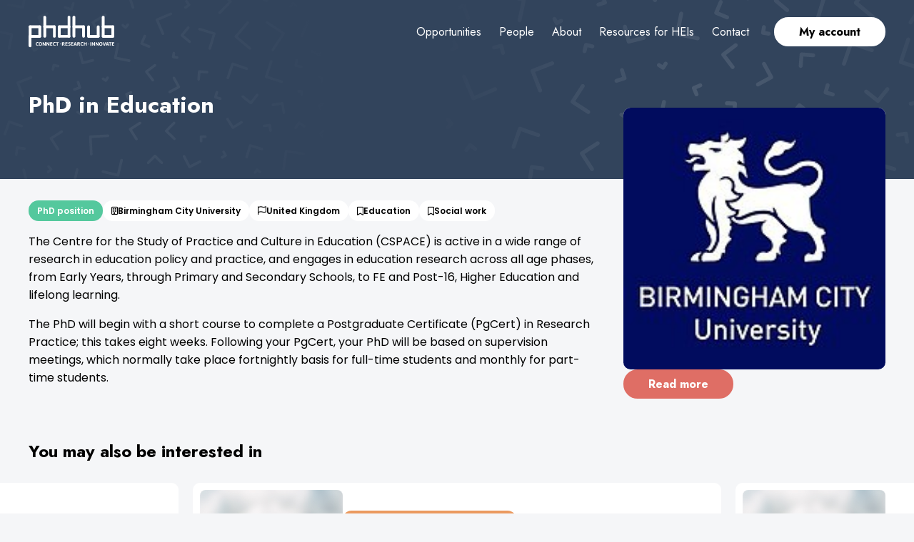

--- FILE ---
content_type: text/html; charset=UTF-8
request_url: https://phdhub.eu/opportunities/education-phd-position/
body_size: 15075
content:
<!DOCTYPE html>
<html lang="en-GB" >
<head>
<meta charset="UTF-8">
<meta name="viewport" content="width=device-width, initial-scale=1.0">
<!-- WP_HEAD() START -->
<title>PhD in Education - PhDHub</title>
<link rel="preload" as="style" href="https://fonts.googleapis.com/css?family=Poppins:100,200,300,400,500,600,700,800,900|Jost:100,200,300,400,500,600,700,800,900" >
<link rel="stylesheet" href="https://fonts.googleapis.com/css?family=Poppins:100,200,300,400,500,600,700,800,900|Jost:100,200,300,400,500,600,700,800,900">
<meta name='robots' content='max-image-preview:large' />
<link rel='dns-prefetch' href='//cytriocpmprod.blob.core.windows.net' />
<link rel='dns-prefetch' href='//use.fontawesome.com' />
<link rel="alternate" type="application/rss+xml" title="PhDHub &raquo; PhD in Education Comments Feed" href="https://phdhub.eu/opportunities/education-phd-position/feed/" />
<link rel="alternate" title="oEmbed (JSON)" type="application/json+oembed" href="https://phdhub.eu/wp-json/oembed/1.0/embed?url=https%3A%2F%2Fphdhub.eu%2Fopportunities%2Feducation-phd-position%2F" />
<link rel="alternate" title="oEmbed (XML)" type="text/xml+oembed" href="https://phdhub.eu/wp-json/oembed/1.0/embed?url=https%3A%2F%2Fphdhub.eu%2Fopportunities%2Feducation-phd-position%2F&#038;format=xml" />
		<style id="content-control-block-styles">
			@media (max-width: 640px) {
	.cc-hide-on-mobile {
		display: none !important;
	}
}
@media (min-width: 641px) and (max-width: 920px) {
	.cc-hide-on-tablet {
		display: none !important;
	}
}
@media (min-width: 921px) and (max-width: 1440px) {
	.cc-hide-on-desktop {
		display: none !important;
	}
}		</style>
		<style id='wp-img-auto-sizes-contain-inline-css' type='text/css'>
img:is([sizes=auto i],[sizes^="auto," i]){contain-intrinsic-size:3000px 1500px}
/*# sourceURL=wp-img-auto-sizes-contain-inline-css */
</style>
<style id='wp-block-library-inline-css' type='text/css'>
:root{--wp-block-synced-color:#7a00df;--wp-block-synced-color--rgb:122,0,223;--wp-bound-block-color:var(--wp-block-synced-color);--wp-editor-canvas-background:#ddd;--wp-admin-theme-color:#007cba;--wp-admin-theme-color--rgb:0,124,186;--wp-admin-theme-color-darker-10:#006ba1;--wp-admin-theme-color-darker-10--rgb:0,107,160.5;--wp-admin-theme-color-darker-20:#005a87;--wp-admin-theme-color-darker-20--rgb:0,90,135;--wp-admin-border-width-focus:2px}@media (min-resolution:192dpi){:root{--wp-admin-border-width-focus:1.5px}}.wp-element-button{cursor:pointer}:root .has-very-light-gray-background-color{background-color:#eee}:root .has-very-dark-gray-background-color{background-color:#313131}:root .has-very-light-gray-color{color:#eee}:root .has-very-dark-gray-color{color:#313131}:root .has-vivid-green-cyan-to-vivid-cyan-blue-gradient-background{background:linear-gradient(135deg,#00d084,#0693e3)}:root .has-purple-crush-gradient-background{background:linear-gradient(135deg,#34e2e4,#4721fb 50%,#ab1dfe)}:root .has-hazy-dawn-gradient-background{background:linear-gradient(135deg,#faaca8,#dad0ec)}:root .has-subdued-olive-gradient-background{background:linear-gradient(135deg,#fafae1,#67a671)}:root .has-atomic-cream-gradient-background{background:linear-gradient(135deg,#fdd79a,#004a59)}:root .has-nightshade-gradient-background{background:linear-gradient(135deg,#330968,#31cdcf)}:root .has-midnight-gradient-background{background:linear-gradient(135deg,#020381,#2874fc)}:root{--wp--preset--font-size--normal:16px;--wp--preset--font-size--huge:42px}.has-regular-font-size{font-size:1em}.has-larger-font-size{font-size:2.625em}.has-normal-font-size{font-size:var(--wp--preset--font-size--normal)}.has-huge-font-size{font-size:var(--wp--preset--font-size--huge)}.has-text-align-center{text-align:center}.has-text-align-left{text-align:left}.has-text-align-right{text-align:right}.has-fit-text{white-space:nowrap!important}#end-resizable-editor-section{display:none}.aligncenter{clear:both}.items-justified-left{justify-content:flex-start}.items-justified-center{justify-content:center}.items-justified-right{justify-content:flex-end}.items-justified-space-between{justify-content:space-between}.screen-reader-text{border:0;clip-path:inset(50%);height:1px;margin:-1px;overflow:hidden;padding:0;position:absolute;width:1px;word-wrap:normal!important}.screen-reader-text:focus{background-color:#ddd;clip-path:none;color:#444;display:block;font-size:1em;height:auto;left:5px;line-height:normal;padding:15px 23px 14px;text-decoration:none;top:5px;width:auto;z-index:100000}html :where(.has-border-color){border-style:solid}html :where([style*=border-top-color]){border-top-style:solid}html :where([style*=border-right-color]){border-right-style:solid}html :where([style*=border-bottom-color]){border-bottom-style:solid}html :where([style*=border-left-color]){border-left-style:solid}html :where([style*=border-width]){border-style:solid}html :where([style*=border-top-width]){border-top-style:solid}html :where([style*=border-right-width]){border-right-style:solid}html :where([style*=border-bottom-width]){border-bottom-style:solid}html :where([style*=border-left-width]){border-left-style:solid}html :where(img[class*=wp-image-]){height:auto;max-width:100%}:where(figure){margin:0 0 1em}html :where(.is-position-sticky){--wp-admin--admin-bar--position-offset:var(--wp-admin--admin-bar--height,0px)}@media screen and (max-width:600px){html :where(.is-position-sticky){--wp-admin--admin-bar--position-offset:0px}}

/*# sourceURL=wp-block-library-inline-css */
</style><style id='global-styles-inline-css' type='text/css'>
:root{--wp--preset--aspect-ratio--square: 1;--wp--preset--aspect-ratio--4-3: 4/3;--wp--preset--aspect-ratio--3-4: 3/4;--wp--preset--aspect-ratio--3-2: 3/2;--wp--preset--aspect-ratio--2-3: 2/3;--wp--preset--aspect-ratio--16-9: 16/9;--wp--preset--aspect-ratio--9-16: 9/16;--wp--preset--color--black: #000000;--wp--preset--color--cyan-bluish-gray: #abb8c3;--wp--preset--color--white: #ffffff;--wp--preset--color--pale-pink: #f78da7;--wp--preset--color--vivid-red: #cf2e2e;--wp--preset--color--luminous-vivid-orange: #ff6900;--wp--preset--color--luminous-vivid-amber: #fcb900;--wp--preset--color--light-green-cyan: #7bdcb5;--wp--preset--color--vivid-green-cyan: #00d084;--wp--preset--color--pale-cyan-blue: #8ed1fc;--wp--preset--color--vivid-cyan-blue: #0693e3;--wp--preset--color--vivid-purple: #9b51e0;--wp--preset--gradient--vivid-cyan-blue-to-vivid-purple: linear-gradient(135deg,rgb(6,147,227) 0%,rgb(155,81,224) 100%);--wp--preset--gradient--light-green-cyan-to-vivid-green-cyan: linear-gradient(135deg,rgb(122,220,180) 0%,rgb(0,208,130) 100%);--wp--preset--gradient--luminous-vivid-amber-to-luminous-vivid-orange: linear-gradient(135deg,rgb(252,185,0) 0%,rgb(255,105,0) 100%);--wp--preset--gradient--luminous-vivid-orange-to-vivid-red: linear-gradient(135deg,rgb(255,105,0) 0%,rgb(207,46,46) 100%);--wp--preset--gradient--very-light-gray-to-cyan-bluish-gray: linear-gradient(135deg,rgb(238,238,238) 0%,rgb(169,184,195) 100%);--wp--preset--gradient--cool-to-warm-spectrum: linear-gradient(135deg,rgb(74,234,220) 0%,rgb(151,120,209) 20%,rgb(207,42,186) 40%,rgb(238,44,130) 60%,rgb(251,105,98) 80%,rgb(254,248,76) 100%);--wp--preset--gradient--blush-light-purple: linear-gradient(135deg,rgb(255,206,236) 0%,rgb(152,150,240) 100%);--wp--preset--gradient--blush-bordeaux: linear-gradient(135deg,rgb(254,205,165) 0%,rgb(254,45,45) 50%,rgb(107,0,62) 100%);--wp--preset--gradient--luminous-dusk: linear-gradient(135deg,rgb(255,203,112) 0%,rgb(199,81,192) 50%,rgb(65,88,208) 100%);--wp--preset--gradient--pale-ocean: linear-gradient(135deg,rgb(255,245,203) 0%,rgb(182,227,212) 50%,rgb(51,167,181) 100%);--wp--preset--gradient--electric-grass: linear-gradient(135deg,rgb(202,248,128) 0%,rgb(113,206,126) 100%);--wp--preset--gradient--midnight: linear-gradient(135deg,rgb(2,3,129) 0%,rgb(40,116,252) 100%);--wp--preset--font-size--small: 13px;--wp--preset--font-size--medium: 20px;--wp--preset--font-size--large: 36px;--wp--preset--font-size--x-large: 42px;--wp--preset--spacing--20: 0.44rem;--wp--preset--spacing--30: 0.67rem;--wp--preset--spacing--40: 1rem;--wp--preset--spacing--50: 1.5rem;--wp--preset--spacing--60: 2.25rem;--wp--preset--spacing--70: 3.38rem;--wp--preset--spacing--80: 5.06rem;--wp--preset--shadow--natural: 6px 6px 9px rgba(0, 0, 0, 0.2);--wp--preset--shadow--deep: 12px 12px 50px rgba(0, 0, 0, 0.4);--wp--preset--shadow--sharp: 6px 6px 0px rgba(0, 0, 0, 0.2);--wp--preset--shadow--outlined: 6px 6px 0px -3px rgb(255, 255, 255), 6px 6px rgb(0, 0, 0);--wp--preset--shadow--crisp: 6px 6px 0px rgb(0, 0, 0);}:where(.is-layout-flex){gap: 0.5em;}:where(.is-layout-grid){gap: 0.5em;}body .is-layout-flex{display: flex;}.is-layout-flex{flex-wrap: wrap;align-items: center;}.is-layout-flex > :is(*, div){margin: 0;}body .is-layout-grid{display: grid;}.is-layout-grid > :is(*, div){margin: 0;}:where(.wp-block-columns.is-layout-flex){gap: 2em;}:where(.wp-block-columns.is-layout-grid){gap: 2em;}:where(.wp-block-post-template.is-layout-flex){gap: 1.25em;}:where(.wp-block-post-template.is-layout-grid){gap: 1.25em;}.has-black-color{color: var(--wp--preset--color--black) !important;}.has-cyan-bluish-gray-color{color: var(--wp--preset--color--cyan-bluish-gray) !important;}.has-white-color{color: var(--wp--preset--color--white) !important;}.has-pale-pink-color{color: var(--wp--preset--color--pale-pink) !important;}.has-vivid-red-color{color: var(--wp--preset--color--vivid-red) !important;}.has-luminous-vivid-orange-color{color: var(--wp--preset--color--luminous-vivid-orange) !important;}.has-luminous-vivid-amber-color{color: var(--wp--preset--color--luminous-vivid-amber) !important;}.has-light-green-cyan-color{color: var(--wp--preset--color--light-green-cyan) !important;}.has-vivid-green-cyan-color{color: var(--wp--preset--color--vivid-green-cyan) !important;}.has-pale-cyan-blue-color{color: var(--wp--preset--color--pale-cyan-blue) !important;}.has-vivid-cyan-blue-color{color: var(--wp--preset--color--vivid-cyan-blue) !important;}.has-vivid-purple-color{color: var(--wp--preset--color--vivid-purple) !important;}.has-black-background-color{background-color: var(--wp--preset--color--black) !important;}.has-cyan-bluish-gray-background-color{background-color: var(--wp--preset--color--cyan-bluish-gray) !important;}.has-white-background-color{background-color: var(--wp--preset--color--white) !important;}.has-pale-pink-background-color{background-color: var(--wp--preset--color--pale-pink) !important;}.has-vivid-red-background-color{background-color: var(--wp--preset--color--vivid-red) !important;}.has-luminous-vivid-orange-background-color{background-color: var(--wp--preset--color--luminous-vivid-orange) !important;}.has-luminous-vivid-amber-background-color{background-color: var(--wp--preset--color--luminous-vivid-amber) !important;}.has-light-green-cyan-background-color{background-color: var(--wp--preset--color--light-green-cyan) !important;}.has-vivid-green-cyan-background-color{background-color: var(--wp--preset--color--vivid-green-cyan) !important;}.has-pale-cyan-blue-background-color{background-color: var(--wp--preset--color--pale-cyan-blue) !important;}.has-vivid-cyan-blue-background-color{background-color: var(--wp--preset--color--vivid-cyan-blue) !important;}.has-vivid-purple-background-color{background-color: var(--wp--preset--color--vivid-purple) !important;}.has-black-border-color{border-color: var(--wp--preset--color--black) !important;}.has-cyan-bluish-gray-border-color{border-color: var(--wp--preset--color--cyan-bluish-gray) !important;}.has-white-border-color{border-color: var(--wp--preset--color--white) !important;}.has-pale-pink-border-color{border-color: var(--wp--preset--color--pale-pink) !important;}.has-vivid-red-border-color{border-color: var(--wp--preset--color--vivid-red) !important;}.has-luminous-vivid-orange-border-color{border-color: var(--wp--preset--color--luminous-vivid-orange) !important;}.has-luminous-vivid-amber-border-color{border-color: var(--wp--preset--color--luminous-vivid-amber) !important;}.has-light-green-cyan-border-color{border-color: var(--wp--preset--color--light-green-cyan) !important;}.has-vivid-green-cyan-border-color{border-color: var(--wp--preset--color--vivid-green-cyan) !important;}.has-pale-cyan-blue-border-color{border-color: var(--wp--preset--color--pale-cyan-blue) !important;}.has-vivid-cyan-blue-border-color{border-color: var(--wp--preset--color--vivid-cyan-blue) !important;}.has-vivid-purple-border-color{border-color: var(--wp--preset--color--vivid-purple) !important;}.has-vivid-cyan-blue-to-vivid-purple-gradient-background{background: var(--wp--preset--gradient--vivid-cyan-blue-to-vivid-purple) !important;}.has-light-green-cyan-to-vivid-green-cyan-gradient-background{background: var(--wp--preset--gradient--light-green-cyan-to-vivid-green-cyan) !important;}.has-luminous-vivid-amber-to-luminous-vivid-orange-gradient-background{background: var(--wp--preset--gradient--luminous-vivid-amber-to-luminous-vivid-orange) !important;}.has-luminous-vivid-orange-to-vivid-red-gradient-background{background: var(--wp--preset--gradient--luminous-vivid-orange-to-vivid-red) !important;}.has-very-light-gray-to-cyan-bluish-gray-gradient-background{background: var(--wp--preset--gradient--very-light-gray-to-cyan-bluish-gray) !important;}.has-cool-to-warm-spectrum-gradient-background{background: var(--wp--preset--gradient--cool-to-warm-spectrum) !important;}.has-blush-light-purple-gradient-background{background: var(--wp--preset--gradient--blush-light-purple) !important;}.has-blush-bordeaux-gradient-background{background: var(--wp--preset--gradient--blush-bordeaux) !important;}.has-luminous-dusk-gradient-background{background: var(--wp--preset--gradient--luminous-dusk) !important;}.has-pale-ocean-gradient-background{background: var(--wp--preset--gradient--pale-ocean) !important;}.has-electric-grass-gradient-background{background: var(--wp--preset--gradient--electric-grass) !important;}.has-midnight-gradient-background{background: var(--wp--preset--gradient--midnight) !important;}.has-small-font-size{font-size: var(--wp--preset--font-size--small) !important;}.has-medium-font-size{font-size: var(--wp--preset--font-size--medium) !important;}.has-large-font-size{font-size: var(--wp--preset--font-size--large) !important;}.has-x-large-font-size{font-size: var(--wp--preset--font-size--x-large) !important;}
/*# sourceURL=global-styles-inline-css */
</style>

<style id='classic-theme-styles-inline-css' type='text/css'>
/*! This file is auto-generated */
.wp-block-button__link{color:#fff;background-color:#32373c;border-radius:9999px;box-shadow:none;text-decoration:none;padding:calc(.667em + 2px) calc(1.333em + 2px);font-size:1.125em}.wp-block-file__button{background:#32373c;color:#fff;text-decoration:none}
/*# sourceURL=/wp-includes/css/classic-themes.min.css */
</style>
<link rel='stylesheet' id='content-control-block-styles-css' href='https://phdhub.eu/wp-content/plugins/content-control/dist/style-block-editor.css?ver=2.5.0' type='text/css' media='all' />
<link rel='stylesheet' id='oxygen-css' href='https://phdhub.eu/wp-content/plugins/oxygen/component-framework/oxygen.css?ver=4.9.1' type='text/css' media='all' />
<link rel='stylesheet' id='phdhub-functionality-css' href='https://phdhub.eu/wp-content/plugins/phdhub-functionality/assets/css/front/styles.css?ver=6.9' type='text/css' media='all' />
<link rel='stylesheet' id='ppress-frontend-css' href='https://phdhub.eu/wp-content/plugins/wp-user-avatar/assets/css/frontend.min.css?ver=4.3.2' type='text/css' media='all' />
<link rel='stylesheet' id='ppress-flatpickr-css' href='https://phdhub.eu/wp-content/plugins/wp-user-avatar/assets/flatpickr/flatpickr.min.css?ver=4.3.2' type='text/css' media='all' />
<link rel='stylesheet' id='ppress-select2-css' href='https://phdhub.eu/wp-content/plugins/wp-user-avatar/assets/select2/select2.min.css?ver=6.9' type='text/css' media='all' />
<style id='wpgb-head-inline-css' type='text/css'>
.wp-grid-builder:not(.wpgb-template),.wpgb-facet{opacity:0.01}.wpgb-facet fieldset{margin:0;padding:0;border:none;outline:none;box-shadow:none}.wpgb-facet fieldset:last-child{margin-bottom:40px;}.wpgb-facet fieldset legend.wpgb-sr-only{height:1px;width:1px}
/*# sourceURL=wpgb-head-inline-css */
</style>
<style id='dominant-color-styles-inline-css' type='text/css'>
img[data-dominant-color]:not(.has-transparency) { background-color: var(--dominant-color); }
/*# sourceURL=dominant-color-styles-inline-css */
</style>
<link rel='stylesheet' id='style_login_widget-css' href='https://phdhub.eu/wp-content/plugins/miniorange-oauth-oidc-single-sign-on/resources/css/style_login_widget.css?ver=6.9' type='text/css' media='all' />
<link rel='stylesheet' id='font-awesome-official-css' href='https://use.fontawesome.com/releases/v6.1.1/css/all.css' type='text/css' media='all' integrity="sha384-/frq1SRXYH/bSyou/HUp/hib7RVN1TawQYja658FEOodR/FQBKVqT9Ol+Oz3Olq5" crossorigin="anonymous" />
<link rel='stylesheet' id='font-awesome-official-v4shim-css' href='https://use.fontawesome.com/releases/v6.1.1/css/v4-shims.css' type='text/css' media='all' integrity="sha384-4Jczmr1SlicmtiAiHGxwWtSzLJAS97HzJsKGqfC0JtZktLrPXIux1u6GJNVRRqiN" crossorigin="anonymous" />
<script type="text/javascript" src="https://phdhub.eu/wp-includes/js/jquery/jquery.min.js?ver=3.7.1" id="jquery-core-js"></script>
<script type="text/javascript" src="https://phdhub.eu/wp-content/plugins/wp-user-avatar/assets/flatpickr/flatpickr.min.js?ver=4.3.2" id="ppress-flatpickr-js"></script>
<link rel="https://api.w.org/" href="https://phdhub.eu/wp-json/" /><link rel="EditURI" type="application/rsd+xml" title="RSD" href="https://phdhub.eu/xmlrpc.php?rsd" />
<meta name="generator" content="WordPress 6.9" />
<link rel="canonical" href="https://phdhub.eu/opportunities/education-phd-position/" />
<link rel='shortlink' href='https://phdhub.eu/?p=10300' />
<meta name="generator" content="Performance Lab 2.6.1; modules: images/dominant-color-images, images/webp-support, images/webp-uploads">
<script type="text/javascript">
                        var higherInstitution = true;
                        var higherInstitutionId = 4476;
                        var higherInstitutionName = "Birmingham City University";
                    </script><script src="//cdn.jsdelivr.net/npm/sweetalert2@11"></script><noscript><style>.wp-grid-builder .wpgb-card.wpgb-card-hidden .wpgb-card-wrapper{opacity:1!important;visibility:visible!important;transform:none!important}.wpgb-facet {opacity:1!important;pointer-events:auto!important}.wpgb-facet *:not(.wpgb-pagination-facet){display:none}</style></noscript><link rel="icon" href="https://phdhub.eu/wp-content/uploads/2022/07/cropped-favicon-32x32.png" sizes="32x32" />
<link rel="icon" href="https://phdhub.eu/wp-content/uploads/2022/07/cropped-favicon-192x192.png" sizes="192x192" />
<link rel="apple-touch-icon" href="https://phdhub.eu/wp-content/uploads/2022/07/cropped-favicon-180x180.png" />
<meta name="msapplication-TileImage" content="https://phdhub.eu/wp-content/uploads/2022/07/cropped-favicon-270x270.png" />
		<style type="text/css" id="wp-custom-css">
			.cn-revoke-cookie.cn-button-inline.cn-revoke-inline {
	font-size: 0.9rem;
	color: #ffffff;
}

.cn-revoke-cookie.cn-button-inline.cn-revoke-inline:hover {
	color: #DF6E65;
}

a.cn-set-cookie.cn-button {
	border-radius: 50px!important;
}

/* Hide the buttons from mobile menu: Sign in with Google, Register */


a#link_button-113-186.ct-link-button {
  display: none;
}

a#link_button-108-186.ct-link-button {
	display: none;
}		</style>
		<link rel='stylesheet' id='oxygen-cache-186-css' href='//phdhub.eu/wp-content/uploads/oxygen/css/186.css?cache=1734103813&#038;ver=6.9' type='text/css' media='all' />
<link rel='stylesheet' id='oxygen-cache-731-css' href='//phdhub.eu/wp-content/uploads/oxygen/css/731.css?cache=1676552266&#038;ver=6.9' type='text/css' media='all' />
<link rel='stylesheet' id='oxygen-universal-styles-css' href='//phdhub.eu/wp-content/uploads/oxygen/css/universal.css?cache=1740149998&#038;ver=6.9' type='text/css' media='all' />
<!-- END OF WP_HEAD() -->
<link rel='stylesheet' id='oxygen-aos-css' href='https://phdhub.eu/wp-content/plugins/oxygen/component-framework/vendor/aos/aos.css?ver=6.9' type='text/css' media='all' />
</head>
<body class="wp-singular opportunities-template-default single single-opportunities postid-10300 wp-theme-oxygen-is-not-a-theme  wp-embed-responsive oxygen-body" >




						<header id="div_block-1-186" class="ct-div-block" ><section id="section-7-186" class=" ct-section" ><div class="ct-section-inner-wrap"><div id="div_block-8-186" class="ct-div-block" ><a id="link-14-186" class="ct-link" href="https://phdhub.eu" target="_self"  ><img  id="image-13-186" alt="" src="https://phdhub.eu/wp-content/uploads/Logo-original.svg" class="ct-image" srcset="" sizes="(max-width: 121px) 100vw, 121px" /></a></div><div id="div_block-9-186" class="ct-div-block" >
		<div id="-pro-menu-10-186" class="oxy-pro-menu " ><div class="oxy-pro-menu-mobile-open-icon " data-off-canvas-alignment=""><svg id="-pro-menu-10-186-open-icon"><use xlink:href="#FontAwesomeicon-ellipsis-v"></use></svg>Menu</div>

                
        <div class="oxy-pro-menu-container  oxy-pro-menu-dropdown-links-visible-on-mobile oxy-pro-menu-dropdown-links-toggle oxy-pro-menu-show-dropdown" data-aos-duration="400" 

             data-oxy-pro-menu-dropdown-animation="fade-up"
             data-oxy-pro-menu-dropdown-animation-duration="0.4"
             data-entire-parent-toggles-dropdown="true"

             
                          data-oxy-pro-menu-dropdown-animation-duration="0.4"
             
                          data-oxy-pro-menu-dropdown-links-on-mobile="toggle">
             
            <div class="menu-main-menu-container"><ul id="menu-main-menu" class="oxy-pro-menu-list"><li id="menu-item-191" class="menu-item menu-item-type-post_type_archive menu-item-object-opportunities menu-item-191"><a href="https://phdhub.eu/opportunities/">Opportunities</a></li>
<li id="menu-item-189" class="menu-item menu-item-type-post_type menu-item-object-page menu-item-189"><a href="https://phdhub.eu/people/">People</a></li>
<li id="menu-item-187" class="menu-item menu-item-type-post_type menu-item-object-page menu-item-187"><a href="https://phdhub.eu/about/">About</a></li>
<li id="menu-item-10870" class="menu-item menu-item-type-post_type menu-item-object-page menu-item-10870"><a href="https://phdhub.eu/resources-for-heis/">Resources for HEIs</a></li>
<li id="menu-item-188" class="menu-item menu-item-type-post_type menu-item-object-page menu-item-188"><a href="https://phdhub.eu/contact/">Contact</a></li>
</ul></div>
            <div class="oxy-pro-menu-mobile-close-icon"><svg id="svg--pro-menu-10-186"><use xlink:href="#FontAwesomeicon-close"></use></svg>close</div>

        </div>

        </div>

		<script type="text/javascript">
			jQuery('#-pro-menu-10-186 .oxy-pro-menu-show-dropdown .menu-item-has-children > a', 'body').each(function(){
                jQuery(this).append('<div class="oxy-pro-menu-dropdown-icon-click-area"><svg class="oxy-pro-menu-dropdown-icon"><use xlink:href="#FontAwesomeicon-arrow-circle-o-down"></use></svg></div>');
            });
            jQuery('#-pro-menu-10-186 .oxy-pro-menu-show-dropdown .menu-item:not(.menu-item-has-children) > a', 'body').each(function(){
                jQuery(this).append('<div class="oxy-pro-menu-dropdown-icon-click-area"></div>');
            });			</script><a id="link_button-12-186" class="ct-link-button btn btn-primary--white" href="https://phdhub.eu/account/"   >My account</a><div id="code_block-44-186" class="ct-code-block oxy-mobile-menu" ><i class="fa-solid fa-bars"></i></div></div></div></section></header><div id="div_block-3-731" class="ct-div-block first-div" ><section id="section-4-731" class=" ct-section first-div__first-section" ><div class="ct-section-inner-wrap"><div id="div_block-5-731" class="ct-div-block" ><div id="div_block-8-731" class="ct-div-block" ><div id="div_block-63-731" class="ct-div-block" ><h1 id="headline-9-731" class="ct-headline"><span id="span-54-731" class="ct-span" >PhD in Education</span></h1></div></div><img  id="image-6-731" alt="" src="https://phdhub.eu/wp-content/uploads/2022/06/pattern-left.svg" class="ct-image" srcset="" sizes="(max-width: 520px) 100vw, 520px" /><img  id="image-7-731" alt="" src="https://phdhub.eu/wp-content/uploads/2022/06/pattern-right.svg" class="ct-image" srcset="" sizes="(max-width: 770px) 100vw, 770px" /></div></div></section></div><section id="section-14-731" class=" ct-section" ><div class="ct-section-inner-wrap"><div id="div_block-15-731" class="ct-div-block" ><img loading="lazy" id="image-196-731" alt="" src="https://phdhub.eu/wp-content/uploads/ws-form/1/dropzonejs/7/Birmingham_City_University_logo_with_white_tiger-3.jpeg" class="ct-image opportunity__featured-image" srcset="https://phdhub.eu/wp-content/uploads/ws-form/1/dropzonejs/7/Birmingham_City_University_logo_with_white_tiger-3.jpeg 175w, https://phdhub.eu/wp-content/uploads/ws-form/1/dropzonejs/7/Birmingham_City_University_logo_with_white_tiger-3-150x150.jpeg 150w" sizes="(max-width: 175px) 100vw, 175px" /><div id="code_block-58-731" class="ct-code-block opportunity-card__content__types" ><div class="opportunity-meta phd-position">PhD position</div><div class="opportunity-meta"><i class="fa-regular fa-building"></i>Birmingham City University</div><div class="opportunity-meta"><i class="fa-regular fa-flag"></i>United Kingdom</div><div class="opportunity-meta"><i class="fa-regular fa-bookmark"></i>Education</div><div class="opportunity-meta"><i class="fa-regular fa-bookmark"></i>Social work</div></div><div id="text_block-59-731" class="ct-text-block single-opportunity-content" ><span id="span-60-731" class="ct-span oxy-stock-content-styles" ><p>The Centre for the Study of Practice and Culture in Education (CSPACE) is active in a wide range of research in education policy and practice, and engages in education research across all age phases, from Early Years, through Primary and Secondary Schools, to FE and Post-16, Higher Education and lifelong learning.</p>
<p>The PhD will begin with a short course to complete a Postgraduate Certificate (PgCert) in Research Practice; this takes eight weeks. Following your PgCert, your PhD will be based on supervision meetings, which normally take place fortnightly basis for full-time students and monthly for part-time students.</p>
</span></div></div><div id="div_block-32-731" class="ct-div-block" ><div id="div_block-80-731" class="ct-div-block" ><img loading="lazy" id="image-78-731" alt="" src="https://phdhub.eu/wp-content/uploads/ws-form/1/dropzonejs/7/Birmingham_City_University_logo_with_white_tiger-3.jpeg" class="ct-image opportunity__featured-image" srcset="https://phdhub.eu/wp-content/uploads/ws-form/1/dropzonejs/7/Birmingham_City_University_logo_with_white_tiger-3.jpeg 175w, https://phdhub.eu/wp-content/uploads/ws-form/1/dropzonejs/7/Birmingham_City_University_logo_with_white_tiger-3-150x150.jpeg 150w" sizes="(max-width: 175px) 100vw, 175px" /></div><a id="link_button-86-731" class="ct-link-button btn btn-primary--orange" href="https://www.bcu.ac.uk/courses/education-phd-2023-24#overview" target="_blank"  ><span id="span-160-731" class="ct-span" >Read more</span></a></div></div></section><div id="div_block-260-731" class="ct-div-block" ><section id="section-87-731" class=" ct-section" ><div class="ct-section-inner-wrap"><h2 id="headline-88-731" class="ct-headline">You may also be interested in</h2>
		<div id="-carousel-builder-198-731" class="oxy-carousel-builder " ><div class="oxy-carousel-builder_inner oxy-inner-content" data-prev=".oxy-carousel-builder_prev" data-next=".oxy-carousel-builder_next" data-contain="true" data-percent="true" data-freescroll="false" data-draggable="true" data-wraparound="true" data-carousel=".oxy-dynamic-list" data-cell="" data-dragthreshold="3" data-selectedattraction="0.025" data-friction="0.28" data-freescrollfriction="0.075" data-forceheight="true" data-fade="false" data-tickerpause="true" data-groupcells="1" data-autoplay="0" data-pauseautoplay="true" data-hash="false" data-initial="1" data-accessibility="true" data-cellalign="center" data-righttoleft="false" data-images-loaded="true" data-pagedots="false" data-trigger-aos="false" data-clickselect="false" data-tick="false" ><div id="_dynamic_list-199-731" class="oxy-dynamic-list"><div id="div_block-201-731-1" class="ct-div-block" data-id="div_block-201-731"><div id="div_block-308-731-1" class="ct-div-block opportunity-card" data-id="div_block-308-731"><a id="link-309-731-1" class="ct-link opportunity-card__image-wrap" href="https://phdhub.eu/opportunities/validating-ai-driven-food-waste-reduction-in-households-call-for-research-collaboration/" target="_self" data-id="link-309-731"><img loading="lazy" id="image-310-731-1" alt="" src="https://phdhub.eu/wp-content/uploads/2022/07/featured-image-fallback.jpg" class="ct-image opportunity-card__image-wrap__image" srcset="https://phdhub.eu/wp-content/uploads/2022/07/featured-image-fallback.jpg 370w, https://phdhub.eu/wp-content/uploads/2022/07/featured-image-fallback-300x300.jpg 300w, https://phdhub.eu/wp-content/uploads/2022/07/featured-image-fallback-150x150.jpg 150w" sizes="(max-width: 370px) 100vw, 370px" data-id="image-310-731"></a><div id="div_block-311-731-1" class="ct-div-block opportunity-card__content" data-id="div_block-311-731"><div id="code_block-312-731-1" class="ct-code-block opportunity-card__content__types" data-id="code_block-312-731"><div class="opportunity-meta research-expertise-collaboration">Research expertise/collaboration</div></div><h3 id="headline-313-731-1" class="ct-headline opportunity-card__content__title" data-id="headline-313-731"><span id="span-314-731-1" class="ct-span" data-id="span-314-731"><a href="https://phdhub.eu/opportunities/validating-ai-driven-food-waste-reduction-in-households-call-for-research-collaboration/">Validating AI-Driven Food Waste Reduction in Households: Call for Research Collaboration</a></span></h3><div id="code_block-315-731-1" class="ct-code-block opportunity-card__content__meta" data-id="code_block-315-731"><div class="opportunity-meta"><i class="fa-regular fa-building"></i>The Zero-Waste Company</div><div class="opportunity-meta"><i class="fa-regular fa-flag"></i>Any country</div><div class="opportunity-meta"><i class="fa-regular fa-bookmark"></i>Education</div><div class="opportunity-meta"><i class="fa-regular fa-bookmark"></i>Environmental sciences</div><div class="opportunity-meta"><i class="fa-regular fa-bookmark"></i>Food sciences</div><div class="opportunity-meta"><i class="fa-regular fa-bookmark"></i>Social and behavioural sciences</div></div></div></div></div><div id="div_block-201-731-2" class="ct-div-block" data-id="div_block-201-731"><div id="div_block-308-731-2" class="ct-div-block opportunity-card" data-id="div_block-308-731"><a id="link-309-731-2" class="ct-link opportunity-card__image-wrap" href="https://phdhub.eu/opportunities/the-acs-ieee-22nd-international-conference-on-computer-systems-and-applications/" target="_self" data-id="link-309-731"><img loading="lazy" id="image-310-731-2" alt="" src="https://phdhub.eu/wp-content/uploads/2022/07/featured-image-fallback.jpg" class="ct-image opportunity-card__image-wrap__image" srcset="https://phdhub.eu/wp-content/uploads/2022/07/featured-image-fallback.jpg 370w, https://phdhub.eu/wp-content/uploads/2022/07/featured-image-fallback-300x300.jpg 300w, https://phdhub.eu/wp-content/uploads/2022/07/featured-image-fallback-150x150.jpg 150w" sizes="(max-width: 370px) 100vw, 370px" data-id="image-310-731"></a><div id="div_block-311-731-2" class="ct-div-block opportunity-card__content" data-id="div_block-311-731"><div id="code_block-312-731-2" class="ct-code-block opportunity-card__content__types" data-id="code_block-312-731"><div class="opportunity-meta conference-event">Conference/event</div></div><h3 id="headline-313-731-2" class="ct-headline opportunity-card__content__title" data-id="headline-313-731"><span id="span-314-731-2" class="ct-span" data-id="span-314-731"><a href="https://phdhub.eu/opportunities/the-acs-ieee-22nd-international-conference-on-computer-systems-and-applications/">The ACS/IEEE 22nd International Conference on Computer Systems and Applications</a></span></h3><div id="code_block-315-731-2" class="ct-code-block opportunity-card__content__meta" data-id="code_block-315-731"><div class="opportunity-meta expired-opportunity"><i class="fa-regular fa-calendar"></i>Expired on 19/05/2025</div><div class="opportunity-meta"><i class="fa-regular fa-building"></i>research institute</div><div class="opportunity-meta"><i class="fa-regular fa-flag"></i>Any country</div><div class="opportunity-meta"><i class="fa-regular fa-bookmark"></i>Computer science</div></div></div></div></div><div id="div_block-201-731-3" class="ct-div-block" data-id="div_block-201-731"><div id="div_block-308-731-3" class="ct-div-block opportunity-card" data-id="div_block-308-731"><a id="link-309-731-3" class="ct-link opportunity-card__image-wrap" href="https://phdhub.eu/opportunities/teamworking-and-networking-for-phd-candidates/" target="_self" data-id="link-309-731"><img loading="lazy" id="image-310-731-3" alt="" src="https://phdhub.eu/wp-content/uploads/ws-form/1/dropzonejs/7/LinkedIn-2.png" class="ct-image opportunity-card__image-wrap__image" srcset="https://phdhub.eu/wp-content/uploads/ws-form/1/dropzonejs/7/LinkedIn-2.png 1668w, https://phdhub.eu/wp-content/uploads/ws-form/1/dropzonejs/7/LinkedIn-2-150x150.png 150w, https://phdhub.eu/wp-content/uploads/ws-form/1/dropzonejs/7/LinkedIn-2-300x300.png 300w, https://phdhub.eu/wp-content/uploads/ws-form/1/dropzonejs/7/LinkedIn-2-1024x1024.png 1024w, https://phdhub.eu/wp-content/uploads/ws-form/1/dropzonejs/7/LinkedIn-2-768x768.png 768w, https://phdhub.eu/wp-content/uploads/ws-form/1/dropzonejs/7/LinkedIn-2-1536x1536.png 1536w" sizes="(max-width: 1668px) 100vw, 1668px" data-id="image-310-731"></a><div id="div_block-311-731-3" class="ct-div-block opportunity-card__content" data-id="div_block-311-731"><div id="code_block-312-731-3" class="ct-code-block opportunity-card__content__types" data-id="code_block-312-731"><div class="opportunity-meta course">Course</div></div><h3 id="headline-313-731-3" class="ct-headline opportunity-card__content__title" data-id="headline-313-731"><span id="span-314-731-3" class="ct-span" data-id="span-314-731"><a href="https://phdhub.eu/opportunities/teamworking-and-networking-for-phd-candidates/">Teamworking and Networking for PhD Candidates</a></span></h3><div id="code_block-315-731-3" class="ct-code-block opportunity-card__content__meta" data-id="code_block-315-731"><div class="opportunity-meta"><i class="fa-regular fa-building"></i>DocTalent4EU</div><div class="opportunity-meta"><i class="fa-regular fa-flag"></i>Any country</div><div class="opportunity-meta"><i class="fa-regular fa-bookmark"></i>Interdisciplinary</div><div class="opportunity-meta"><i class="fa-regular fa-bookmark"></i>Personal skills and development</div></div></div></div></div><div id="div_block-201-731-4" class="ct-div-block" data-id="div_block-201-731"><div id="div_block-308-731-4" class="ct-div-block opportunity-card" data-id="div_block-308-731"><a id="link-309-731-4" class="ct-link opportunity-card__image-wrap" href="https://phdhub.eu/opportunities/personal-effectiveness-and-leadership-for-phd-candidates/" target="_self" data-id="link-309-731"><img loading="lazy" id="image-310-731-4" alt="" src="https://phdhub.eu/wp-content/uploads/ws-form/1/dropzonejs/7/LinkedIn-1.png" class="ct-image opportunity-card__image-wrap__image" srcset="https://phdhub.eu/wp-content/uploads/ws-form/1/dropzonejs/7/LinkedIn-1.png 1668w, https://phdhub.eu/wp-content/uploads/ws-form/1/dropzonejs/7/LinkedIn-1-150x150.png 150w, https://phdhub.eu/wp-content/uploads/ws-form/1/dropzonejs/7/LinkedIn-1-300x300.png 300w, https://phdhub.eu/wp-content/uploads/ws-form/1/dropzonejs/7/LinkedIn-1-1024x1024.png 1024w, https://phdhub.eu/wp-content/uploads/ws-form/1/dropzonejs/7/LinkedIn-1-768x768.png 768w, https://phdhub.eu/wp-content/uploads/ws-form/1/dropzonejs/7/LinkedIn-1-1536x1536.png 1536w" sizes="(max-width: 1668px) 100vw, 1668px" data-id="image-310-731"></a><div id="div_block-311-731-4" class="ct-div-block opportunity-card__content" data-id="div_block-311-731"><div id="code_block-312-731-4" class="ct-code-block opportunity-card__content__types" data-id="code_block-312-731"><div class="opportunity-meta course">Course</div></div><h3 id="headline-313-731-4" class="ct-headline opportunity-card__content__title" data-id="headline-313-731"><span id="span-314-731-4" class="ct-span" data-id="span-314-731"><a href="https://phdhub.eu/opportunities/personal-effectiveness-and-leadership-for-phd-candidates/">Personal Effectiveness and Leadership for PhD Candidates</a></span></h3><div id="code_block-315-731-4" class="ct-code-block opportunity-card__content__meta" data-id="code_block-315-731"><div class="opportunity-meta"><i class="fa-regular fa-building"></i>DocTalent4EU</div><div class="opportunity-meta"><i class="fa-regular fa-flag"></i>Any country</div><div class="opportunity-meta"><i class="fa-regular fa-bookmark"></i>Interdisciplinary</div><div class="opportunity-meta"><i class="fa-regular fa-bookmark"></i>Personal skills and development</div></div></div></div></div><div id="div_block-201-731-5" class="ct-div-block" data-id="div_block-201-731"><div id="div_block-308-731-5" class="ct-div-block opportunity-card" data-id="div_block-308-731"><a id="link-309-731-5" class="ct-link opportunity-card__image-wrap" href="https://phdhub.eu/opportunities/enhancing-communication-and-negotiation-skills-for-phd-candidates/" target="_self" data-id="link-309-731"><img loading="lazy" id="image-310-731-5" alt="" src="https://phdhub.eu/wp-content/uploads/ws-form/1/dropzonejs/7/LinkedIn.png" class="ct-image opportunity-card__image-wrap__image" srcset="https://phdhub.eu/wp-content/uploads/ws-form/1/dropzonejs/7/LinkedIn.png 1668w, https://phdhub.eu/wp-content/uploads/ws-form/1/dropzonejs/7/LinkedIn-150x150.png 150w, https://phdhub.eu/wp-content/uploads/ws-form/1/dropzonejs/7/LinkedIn-300x300.png 300w, https://phdhub.eu/wp-content/uploads/ws-form/1/dropzonejs/7/LinkedIn-1024x1024.png 1024w, https://phdhub.eu/wp-content/uploads/ws-form/1/dropzonejs/7/LinkedIn-768x768.png 768w, https://phdhub.eu/wp-content/uploads/ws-form/1/dropzonejs/7/LinkedIn-1536x1536.png 1536w" sizes="(max-width: 1668px) 100vw, 1668px" data-id="image-310-731"></a><div id="div_block-311-731-5" class="ct-div-block opportunity-card__content" data-id="div_block-311-731"><div id="code_block-312-731-5" class="ct-code-block opportunity-card__content__types" data-id="code_block-312-731"><div class="opportunity-meta course">Course</div></div><h3 id="headline-313-731-5" class="ct-headline opportunity-card__content__title" data-id="headline-313-731"><span id="span-314-731-5" class="ct-span" data-id="span-314-731"><a href="https://phdhub.eu/opportunities/enhancing-communication-and-negotiation-skills-for-phd-candidates/">Enhancing Communication and Negotiation Skills for PhD Candidates</a></span></h3><div id="code_block-315-731-5" class="ct-code-block opportunity-card__content__meta" data-id="code_block-315-731"><div class="opportunity-meta"><i class="fa-regular fa-building"></i>DocTalent4EU</div><div class="opportunity-meta"><i class="fa-regular fa-flag"></i>Any country</div><div class="opportunity-meta"><i class="fa-regular fa-bookmark"></i>Interdisciplinary</div><div class="opportunity-meta"><i class="fa-regular fa-bookmark"></i>Personal skills and development</div></div></div></div></div>                    
                                            
                                        <div class="oxy-repeater-pages-wrap">
                        <div class="oxy-repeater-pages">
                            <span aria-current="page" class="page-numbers current">1</span>
<a class="page-numbers" href="https://phdhub.eu/opportunities/education-phd-position/page/2/">2</a>
<a class="page-numbers" href="https://phdhub.eu/opportunities/education-phd-position/page/3/">3</a>
<span class="page-numbers dots">&hellip;</span>
<a class="page-numbers" href="https://phdhub.eu/opportunities/education-phd-position/page/69/">69</a>
<a class="next page-numbers" href="https://phdhub.eu/opportunities/education-phd-position/page/2/">Next &raquo;</a>                        </div>
                    </div>
                                        
                    </div>
</div><div class="oxy-carousel-builder_icon oxy-carousel-builder_prev"><svg id="prev-carousel-builder-198-731"><use xlink:href="#FontAwesomeicon-chevron-left"></use></svg></span></div><div class="oxy-carousel-builder_icon oxy-carousel-builder_next"><svg id="next-carousel-builder-198-731"><use xlink:href="#FontAwesomeicon-chevron-right"></use></svg></span></div></div>

		</div></section></div><footer id="div_block-5-186" class="ct-div-block" ><section id="section-15-186" class=" ct-section" ><div class="ct-section-inner-wrap"><div id="div_block-54-186" class="ct-div-block" ><div id="div_block-65-186" class="ct-div-block" ><h3 id="headline-69-186" class="ct-headline">Opportunities<br></h3>
		<div id="-slide-menu-152-186" class="oxy-slide-menu footer-menu " ><nav class="oxy-slide-menu_inner"  data-currentopen="disable" data-duration="300" data-collapse="disable" data-start="open" data-icon="Lineariconsicon-chevron-down" data-trigger-selector=".oxy-burger-trigger">  <ul id="menu-footer-1-opportunities" class="oxy-slide-menu_list"><li id="menu-item-3532" class="menu-item menu-item-type-custom menu-item-object-custom menu-item-3532"><a href="/opportunities/?_opportunity_type=phd-position">PhD positions</a></li>
<li id="menu-item-3533" class="menu-item menu-item-type-custom menu-item-object-custom menu-item-3533"><a href="/opportunities/?_opportunity_type=funding-opportunity">Funding opportunities</a></li>
<li id="menu-item-3534" class="menu-item menu-item-type-custom menu-item-object-custom menu-item-3534"><a href="/opportunities/?_opportunity_type=conference-event">Conferences/events</a></li>
<li id="menu-item-3535" class="menu-item menu-item-type-custom menu-item-object-custom menu-item-3535"><a href="/opportunities/?_opportunity_type=research-expertise-collaboration">Collaborations</a></li>
<li id="menu-item-3536" class="menu-item menu-item-type-custom menu-item-object-custom menu-item-3536"><a href="/opportunities/?_opportunity_type=course">Courses</a></li>
<li id="menu-item-3537" class="menu-item menu-item-type-custom menu-item-object-custom menu-item-3537"><a href="/opportunities/?_opportunity_type=job-internship-volunteering-opportunity">Jobs or internships</a></li>
<li id="menu-item-3538" class="menu-item menu-item-type-custom menu-item-object-custom menu-item-3538"><a href="/opportunities/?_opportunity_type=ukrainian-refugees">For refugee researchers</a></li>
<li id="menu-item-3539" class="menu-item menu-item-type-custom menu-item-object-custom menu-item-3539"><a href="/opportunities/?_opportunity_type=resources">Resources</a></li>
</ul></nav></div>

		</div><div id="div_block-71-186" class="ct-div-block" ><h3 id="headline-72-186" class="ct-headline">Join PhD Hub<br></h3>
		<div id="-slide-menu-73-186" class="oxy-slide-menu footer-menu " ><nav class="oxy-slide-menu_inner"  data-currentopen="disable" data-duration="300" data-collapse="disable" data-start="open" data-icon="Lineariconsicon-chevron-down" data-trigger-selector=".oxy-burger-trigger">  <ul id="menu-footer-2-join" class="oxy-slide-menu_list"><li id="menu-item-3543" class="menu-item menu-item-type-post_type menu-item-object-page menu-item-3543"><a href="https://phdhub.eu/account/">Edit account</a></li>
<li id="menu-item-3542" class="menu-item menu-item-type-post_type menu-item-object-page menu-item-3542"><a href="https://phdhub.eu/new-opportunity/">Create new opportunity</a></li>
</ul></nav></div>

		</div><div id="div_block-74-186" class="ct-div-block" ><h3 id="headline-75-186" class="ct-headline">Privacy &amp; Security<br></h3>
		<div id="-slide-menu-76-186" class="oxy-slide-menu footer-menu " ><nav class="oxy-slide-menu_inner"  data-currentopen="disable" data-duration="300" data-collapse="disable" data-start="open" data-icon="Lineariconsicon-chevron-down" data-trigger-selector=".oxy-burger-trigger">  <ul id="menu-footer-3-privacy" class="oxy-slide-menu_list"><li id="menu-item-3549" class="menu-item menu-item-type-post_type menu-item-object-page menu-item-privacy-policy menu-item-3549"><a rel="privacy-policy" href="https://phdhub.eu/privacy-policy/">Privacy Policy</a></li>
<li id="menu-item-3552" class="menu-item menu-item-type-post_type menu-item-object-page menu-item-3552"><a href="https://phdhub.eu/terms-and-conditions/">Terms and Conditions</a></li>
<li id="menu-item-10445" class="menu-item menu-item-type-custom menu-item-object-custom menu-item-10445"><a href="#div_block-5-186">We have updated our Terms &#038; Conditions and Privacy Policy, which will be effective on 6 March 2023.</a></li>
</ul></nav></div>

		</div><div id="div_block-77-186" class="ct-div-block" ><h3 id="headline-78-186" class="ct-headline">About<br></h3>
		<div id="-slide-menu-79-186" class="oxy-slide-menu footer-menu " ><nav class="oxy-slide-menu_inner"  data-currentopen="disable" data-duration="300" data-collapse="disable" data-start="open" data-icon="Lineariconsicon-chevron-down" data-trigger-selector=".oxy-burger-trigger">  <ul id="menu-footer-4-about" class="oxy-slide-menu_list"><li id="menu-item-3553" class="menu-item menu-item-type-post_type menu-item-object-page menu-item-3553"><a href="https://phdhub.eu/about/">Who we are</a></li>
<li id="menu-item-3554" class="menu-item menu-item-type-post_type menu-item-object-page menu-item-3554"><a href="https://phdhub.eu/contact/">Contact</a></li>
<li id="menu-item-10872" class="menu-item menu-item-type-post_type menu-item-object-page menu-item-10872"><a href="https://phdhub.eu/resources-for-heis/">Resources for HEIs</a></li>
</ul></nav></div>

		</div></div><div id="div_block-55-186" class="ct-div-block" ><div id="div_block-57-186" class="ct-div-block" ><img  id="image-63-186" alt="" src="https://phdhub.eu/wp-content/uploads/2022/07/co-funded.svg" class="ct-image" srcset="" sizes="(max-width: 188px) 100vw, 188px" /><div id="text_block-64-186" class="ct-text-block font-size--small font-weight--light" >This project has been funded with the support from the European Commission. The website reflects the views only of the author, and the Commission cannot be held responsible for any use which may be made of the information contained therein.<br></div></div><div id="text_block-16-186" class="ct-text-block font-size--small font-weight--light" >© <span id="span-17-186" class="ct-span" >2026</span>&nbsp;PhD Hub. All rights reserved. </div></div></div></section></footer><div id="code_block-30-186" class="ct-code-block" ></div>
		<div id="-off-canvas-45-186" class="oxy-off-canvas " ><div class="oxy-offcanvas_backdrop"></div><div id="-off-canvas-45-186-inner" class="offcanvas-inner oxy-inner-content" role="dialog" aria-label="offcanvas content" tabindex="0" data-start="false" data-click-outside="true" data-trigger-selector=".oxy-mobile-menu" data-esc="true" data-focus-selector=".offcanvas-inner" data-reset="400" data-hashclose="true" data-burger-sync="false" data-overflow="false" data-auto-aria="true" data-focus-trap="true" ><div id="div_block-49-186" class="ct-div-block mobile-menu-div" ><div id="div_block-103-186" class="ct-div-block" ><a id="div_block-104-186" class="ct-link mmobile-menu-item" href="/" target="_self"  ><img  id="image-114-186" alt="" src="https://phdhub.eu/wp-content/uploads/2022/07/home.svg" class="ct-image" srcset="" sizes="(max-width: 24px) 100vw, 24px" /><div id="text_block-115-186" class="ct-text-block mobile-menu-item__title" >Home</div></a><a id="link-117-186" class="ct-link mmobile-menu-item" href="/opportunities/" target="_self"  ><img  id="image-118-186" alt="" src="https://phdhub.eu/wp-content/uploads/2022/07/copy.svg" class="ct-image" srcset="" sizes="(max-width: 24px) 100vw, 24px" /><div id="text_block-119-186" class="ct-text-block mobile-menu-item__title" >Opportunities</div></a><a id="link-120-186" class="ct-link mmobile-menu-item" href="/people/" target="_self"  ><img  id="image-121-186" alt="" src="https://phdhub.eu/wp-content/uploads/2022/07/user-square.svg" class="ct-image" srcset="" sizes="(max-width: 24px) 100vw, 24px" /><div id="text_block-122-186" class="ct-text-block mobile-menu-item__title" >People</div></a><a id="link-123-186" class="ct-link mmobile-menu-item" href="/about/" target="_self"  ><img  id="image-124-186" alt="" src="https://phdhub.eu/wp-content/uploads/2022/07/comment-2-info.svg" class="ct-image" srcset="" sizes="(max-width: 24px) 100vw, 24px" /><div id="text_block-125-186" class="ct-text-block mobile-menu-item__title" >About</div></a><a id="link-126-186" class="ct-link mmobile-menu-item" href="/contact/" target="_self"  ><img  id="image-127-186" alt="" src="https://phdhub.eu/wp-content/uploads/2022/07/comment-text.svg" class="ct-image" srcset="" sizes="(max-width: 24px) 100vw, 24px" /><div id="text_block-128-186" class="ct-text-block mobile-menu-item__title" >Contact</div></a></div><div id="div_block-105-186" class="ct-div-block" ><a id="link_button-106-186" class="ct-link-button btn btn-primary--grey" href="/login" target="_self"  >Log in now</a><a id="link_button-113-186" class="ct-link-button btn" href="/login/?pp_social_login=google" target="_self"  >Sign in with Google</a><a id="link_button-108-186" class="ct-link-button btn btn-secondary--grey" href="/register" target="_self"  >Create account</a></div></div></div></div>

			<!-- WP_FOOTER -->
<script type="speculationrules">
{"prefetch":[{"source":"document","where":{"and":[{"href_matches":"/*"},{"not":{"href_matches":["/wp-*.php","/wp-admin/*","/wp-content/uploads/*","/wp-content/*","/wp-content/plugins/*","/wp-content/themes/twentytwentyone/*","/wp-content/themes/oxygen-is-not-a-theme/*","/*\\?(.+)"]}},{"not":{"selector_matches":"a[rel~=\"nofollow\"]"}},{"not":{"selector_matches":".no-prefetch, .no-prefetch a"}}]},"eagerness":"conservative"}]}
</script>
<!-- Matomo --><script type="text/javascript">
var _paq = window._paq = window._paq || [];
_paq.push(['enableJSErrorTracking']);
_paq.push(['trackAllContentImpressions']);_paq.push(['trackPageView']);_paq.push(['enableLinkTracking']);_paq.push(['alwaysUseSendBeacon']);_paq.push(['setTrackerUrl', "\/\/phdhub.eu\/wp-content\/plugins\/matomo\/app\/matomo.php"]);_paq.push(['setSiteId', '1']);var d=document, g=d.createElement('script'), s=d.getElementsByTagName('script')[0];
g.type='text/javascript'; g.async=true; g.src="\/\/phdhub.eu\/wp-content\/uploads\/matomo\/matomo.js"; s.parentNode.insertBefore(g,s);
</script>
<!-- End Matomo Code -->			<script>
				function convert_to_url(obj) {
					return Object
					.keys(obj)
					.map(k => `${encodeURIComponent(k)}=${encodeURIComponent(obj[k])}`)
					.join('&');
				}

				function pass_to_backend() {
					if(window.location.hash) {
						var hash = window.location.hash;
						var elements = {};
						hash.split("#")[1].split("&").forEach(element => {
							var vars = element.split("=");
							elements[vars[0]] = vars[1];
						});
						if(("access_token" in elements) || ("id_token" in elements) || ("token" in elements)) {
							if(window.location.href.indexOf("?") !== -1) {
								window.location = (window.location.href.split("?")[0] + window.location.hash).split('#')[0] + "?" + convert_to_url(elements);
							} else {
								window.location = window.location.href.split('#')[0] + "?" + convert_to_url(elements);
							}
						}
					}
				}

				pass_to_backend();
			</script>

		<style>.ct-FontAwesomeicon-close{width:0.78571428571429em}</style>
<style>.ct-FontAwesomeicon-arrow-circle-o-down{width:0.85714285714286em}</style>
<style>.ct-FontAwesomeicon-chevron-left{width:0.75em}</style>
<style>.ct-FontAwesomeicon-chevron-right{width:0.67857142857143em}</style>
<style>.ct-FontAwesomeicon-ellipsis-v{width:0.21428571428571em}</style>
<?xml version="1.0"?><svg xmlns="http://www.w3.org/2000/svg" xmlns:xlink="http://www.w3.org/1999/xlink" aria-hidden="true" style="position: absolute; width: 0; height: 0; overflow: hidden;" version="1.1"><defs><symbol id="FontAwesomeicon-close" viewBox="0 0 22 28"><title>close</title><path d="M20.281 20.656c0 0.391-0.156 0.781-0.438 1.062l-2.125 2.125c-0.281 0.281-0.672 0.438-1.062 0.438s-0.781-0.156-1.062-0.438l-4.594-4.594-4.594 4.594c-0.281 0.281-0.672 0.438-1.062 0.438s-0.781-0.156-1.062-0.438l-2.125-2.125c-0.281-0.281-0.438-0.672-0.438-1.062s0.156-0.781 0.438-1.062l4.594-4.594-4.594-4.594c-0.281-0.281-0.438-0.672-0.438-1.062s0.156-0.781 0.438-1.062l2.125-2.125c0.281-0.281 0.672-0.438 1.062-0.438s0.781 0.156 1.062 0.438l4.594 4.594 4.594-4.594c0.281-0.281 0.672-0.438 1.062-0.438s0.781 0.156 1.062 0.438l2.125 2.125c0.281 0.281 0.438 0.672 0.438 1.062s-0.156 0.781-0.438 1.062l-4.594 4.594 4.594 4.594c0.281 0.281 0.438 0.672 0.438 1.062z"/></symbol><symbol id="FontAwesomeicon-arrow-circle-o-down" viewBox="0 0 24 28"><title>arrow-circle-o-down</title><path d="M17.5 14.5c0 0.141-0.063 0.266-0.156 0.375l-4.984 4.984c-0.109 0.094-0.234 0.141-0.359 0.141s-0.25-0.047-0.359-0.141l-5-5c-0.141-0.156-0.187-0.359-0.109-0.547s0.266-0.313 0.469-0.313h3v-5.5c0-0.281 0.219-0.5 0.5-0.5h3c0.281 0 0.5 0.219 0.5 0.5v5.5h3c0.281 0 0.5 0.219 0.5 0.5zM12 5.5c-4.688 0-8.5 3.813-8.5 8.5s3.813 8.5 8.5 8.5 8.5-3.813 8.5-8.5-3.813-8.5-8.5-8.5zM24 14c0 6.625-5.375 12-12 12s-12-5.375-12-12 5.375-12 12-12v0c6.625 0 12 5.375 12 12z"/></symbol><symbol id="FontAwesomeicon-chevron-left" viewBox="0 0 21 28"><title>chevron-left</title><path d="M18.297 4.703l-8.297 8.297 8.297 8.297c0.391 0.391 0.391 1.016 0 1.406l-2.594 2.594c-0.391 0.391-1.016 0.391-1.406 0l-11.594-11.594c-0.391-0.391-0.391-1.016 0-1.406l11.594-11.594c0.391-0.391 1.016-0.391 1.406 0l2.594 2.594c0.391 0.391 0.391 1.016 0 1.406z"/></symbol><symbol id="FontAwesomeicon-chevron-right" viewBox="0 0 19 28"><title>chevron-right</title><path d="M17.297 13.703l-11.594 11.594c-0.391 0.391-1.016 0.391-1.406 0l-2.594-2.594c-0.391-0.391-0.391-1.016 0-1.406l8.297-8.297-8.297-8.297c-0.391-0.391-0.391-1.016 0-1.406l2.594-2.594c0.391-0.391 1.016-0.391 1.406 0l11.594 11.594c0.391 0.391 0.391 1.016 0 1.406z"/></symbol><symbol id="FontAwesomeicon-ellipsis-v" viewBox="0 0 6 28"><title>ellipsis-v</title><path d="M6 19.5v3c0 0.828-0.672 1.5-1.5 1.5h-3c-0.828 0-1.5-0.672-1.5-1.5v-3c0-0.828 0.672-1.5 1.5-1.5h3c0.828 0 1.5 0.672 1.5 1.5zM6 11.5v3c0 0.828-0.672 1.5-1.5 1.5h-3c-0.828 0-1.5-0.672-1.5-1.5v-3c0-0.828 0.672-1.5 1.5-1.5h3c0.828 0 1.5 0.672 1.5 1.5zM6 3.5v3c0 0.828-0.672 1.5-1.5 1.5h-3c-0.828 0-1.5-0.672-1.5-1.5v-3c0-0.828 0.672-1.5 1.5-1.5h3c0.828 0 1.5 0.672 1.5 1.5z"/></symbol></defs></svg><?xml version="1.0"?><svg xmlns="http://www.w3.org/2000/svg" xmlns:xlink="http://www.w3.org/1999/xlink" style="position: absolute; width: 0; height: 0; overflow: hidden;" version="1.1"><defs><symbol id="Lineariconsicon-chevron-down" viewBox="0 0 20 20"><title>chevron-down</title><path class="path1" d="M0 6c0-0.128 0.049-0.256 0.146-0.354 0.195-0.195 0.512-0.195 0.707 0l8.646 8.646 8.646-8.646c0.195-0.195 0.512-0.195 0.707 0s0.195 0.512 0 0.707l-9 9c-0.195 0.195-0.512 0.195-0.707 0l-9-9c-0.098-0.098-0.146-0.226-0.146-0.354z"/></symbol></defs></svg>        <script type="text/javascript">
            jQuery(document).ready((function($) {
                // Create wsf-rendered event handler
                $(document).on('wsf-rendered', function(e, form, form_id, instance_id) {
                    // The form ID this script should run for
                    var my_form_id = 1;
                    // Do not run this JavaScript if this event does not belong to my form ID
                    if (form_id != my_form_id) {
                        return;
                    }
                    // My JavaScript here ...

                    if (higherInstitution) {
                        $('#wsf-1-field-6').append('<option value="' + higherInstitutionId + '">' + higherInstitutionName + '</option>');
                    }

                    $('.opportunity-submit-button').html("Update opportunity");

                });
            }));
        </script>
    
        <script type="text/javascript">

            function oxygen_init_pro_menu() {
                jQuery('.oxy-pro-menu-container').each(function(){
                    
                    // dropdowns
                    var menu = jQuery(this),
                        animation = menu.data('oxy-pro-menu-dropdown-animation'),
                        animationDuration = menu.data('oxy-pro-menu-dropdown-animation-duration');
                    
                    jQuery('.sub-menu', menu).attr('data-aos',animation);
                    jQuery('.sub-menu', menu).attr('data-aos-duration',animationDuration*1000);

                    oxygen_offcanvas_menu_init(menu);
                    jQuery(window).resize(function(){
                        oxygen_offcanvas_menu_init(menu);
                    });

                    // let certain CSS rules know menu being initialized
                    // "10" timeout is extra just in case, "0" would be enough
                    setTimeout(function() {menu.addClass('oxy-pro-menu-init');}, 10);
                });
            }

            jQuery(document).ready(oxygen_init_pro_menu);
            document.addEventListener('oxygen-ajax-element-loaded', oxygen_init_pro_menu, false);
            
            let proMenuMouseDown = false;

            jQuery(".oxygen-body")
            .on("mousedown", '.oxy-pro-menu-show-dropdown:not(.oxy-pro-menu-open-container) .menu-item-has-children', function(e) {
                proMenuMouseDown = true;
            })

            .on("mouseup", '.oxy-pro-menu-show-dropdown:not(.oxy-pro-menu-open-container) .menu-item-has-children', function(e) {
                proMenuMouseDown = false;
            })

            .on('mouseenter focusin', '.oxy-pro-menu-show-dropdown:not(.oxy-pro-menu-open-container) .menu-item-has-children', function(e) {
                if( proMenuMouseDown ) return;
                
                var subMenu = jQuery(this).children('.sub-menu');
                subMenu.addClass('aos-animate oxy-pro-menu-dropdown-animating').removeClass('sub-menu-left');

                var duration = jQuery(this).parents('.oxy-pro-menu-container').data('oxy-pro-menu-dropdown-animation-duration');

                setTimeout(function() {subMenu.removeClass('oxy-pro-menu-dropdown-animating')}, duration*1000);

                var offset = subMenu.offset(),
                    width = subMenu.width(),
                    docWidth = jQuery(window).width();

                    if (offset.left+width > docWidth) {
                        subMenu.addClass('sub-menu-left');
                    }
            })
            
            .on('mouseleave focusout', '.oxy-pro-menu-show-dropdown .menu-item-has-children', function( e ) {
                if( jQuery(this).is(':hover') ) return;

                jQuery(this).children('.sub-menu').removeClass('aos-animate');

                var subMenu = jQuery(this).children('.sub-menu');
                //subMenu.addClass('oxy-pro-menu-dropdown-animating-out');

                var duration = jQuery(this).parents('.oxy-pro-menu-container').data('oxy-pro-menu-dropdown-animation-duration');
                setTimeout(function() {subMenu.removeClass('oxy-pro-menu-dropdown-animating-out')}, duration*1000);
            })

            // open icon click
            .on('click', '.oxy-pro-menu-mobile-open-icon', function() {    
                var menu = jQuery(this).parents('.oxy-pro-menu');
                // off canvas
                if (jQuery(this).hasClass('oxy-pro-menu-off-canvas-trigger')) {
                    oxygen_offcanvas_menu_run(menu);
                }
                // regular
                else {
                    menu.addClass('oxy-pro-menu-open');
                    jQuery(this).siblings('.oxy-pro-menu-container').addClass('oxy-pro-menu-open-container');
                    jQuery('body').addClass('oxy-nav-menu-prevent-overflow');
                    jQuery('html').addClass('oxy-nav-menu-prevent-overflow');
                    
                    oxygen_pro_menu_set_static_width(menu);
                }
                // remove animation and collapse
                jQuery('.sub-menu', menu).attr('data-aos','');
                jQuery('.oxy-pro-menu-dropdown-toggle .sub-menu', menu).slideUp(0);
            });

            function oxygen_pro_menu_set_static_width(menu) {
                var menuItemWidth = jQuery(".oxy-pro-menu-list > .menu-item", menu).width();
                jQuery(".oxy-pro-menu-open-container > div:first-child, .oxy-pro-menu-off-canvas-container > div:first-child", menu).width(menuItemWidth);
            }

            function oxygen_pro_menu_unset_static_width(menu) {
                jQuery(".oxy-pro-menu-container > div:first-child", menu).width("");
            }

            // close icon click
            jQuery('body').on('click', '.oxy-pro-menu-mobile-close-icon', function(e) {
                
                var menu = jQuery(this).parents('.oxy-pro-menu');

                menu.removeClass('oxy-pro-menu-open');
                jQuery(this).parents('.oxy-pro-menu-container').removeClass('oxy-pro-menu-open-container');
                jQuery('.oxy-nav-menu-prevent-overflow').removeClass('oxy-nav-menu-prevent-overflow');

                if (jQuery(this).parent('.oxy-pro-menu-container').hasClass('oxy-pro-menu-off-canvas-container')) {
                    oxygen_offcanvas_menu_run(menu);
                }

                oxygen_pro_menu_unset_static_width(menu);
            });

            // dropdown toggle icon click
            jQuery('body').on(
                'touchstart click', 
                '.oxy-pro-menu-dropdown-links-toggle.oxy-pro-menu-off-canvas-container .menu-item-has-children > a > .oxy-pro-menu-dropdown-icon-click-area,'+
                '.oxy-pro-menu-dropdown-links-toggle.oxy-pro-menu-open-container .menu-item-has-children > a > .oxy-pro-menu-dropdown-icon-click-area', 
                function(e) {
                    e.preventDefault();

                    // fix for iOS false triggering submenu clicks
                    jQuery('.sub-menu').css('pointer-events', 'none');
                    setTimeout( function() {
                        jQuery('.sub-menu').css('pointer-events', 'initial');
                    }, 500);

                    // workaround to stop click event from triggering after touchstart
                    if (window.oxygenProMenuIconTouched === true) {
                        window.oxygenProMenuIconTouched = false;
                        return;
                    }
                    if (e.type==='touchstart') {
                        window.oxygenProMenuIconTouched = true;
                    }
                    oxygen_pro_menu_toggle_dropdown(this);
                }
            );

            function oxygen_pro_menu_toggle_dropdown(trigger) {

                var duration = jQuery(trigger).parents('.oxy-pro-menu-container').data('oxy-pro-menu-dropdown-animation-duration');

                jQuery(trigger).closest('.menu-item-has-children').children('.sub-menu').slideToggle({
                    start: function () {
                        jQuery(this).css({
                            display: "flex"
                        })
                    },
                    duration: duration*1000
                });
            }
                    
            // fullscreen menu link click
            var selector = '.oxy-pro-menu-open .menu-item a';
            jQuery('body').on('click', selector, function(event){
                
                if (jQuery(event.target).closest('.oxy-pro-menu-dropdown-icon-click-area').length > 0) {
                    // toggle icon clicked, no need to hide the menu
                    return;
                }
                else if ((jQuery(this).attr("href") === "#" || jQuery(this).closest(".oxy-pro-menu-container").data("entire-parent-toggles-dropdown")) && 
                         jQuery(this).parent().hasClass('menu-item-has-children')) {
                    // empty href don't lead anywhere, treat it as toggle trigger
                    oxygen_pro_menu_toggle_dropdown(event.target);
                    // keep anchor links behavior as is, and prevent regular links from page reload
                    if (jQuery(this).attr("href").indexOf("#")!==0) {
                        return false;
                    }
                }

                // hide the menu and follow the anchor
                if (jQuery(this).attr("href").indexOf("#")===0) {
                    jQuery('.oxy-pro-menu-open').removeClass('oxy-pro-menu-open');
                    jQuery('.oxy-pro-menu-open-container').removeClass('oxy-pro-menu-open-container');
                    jQuery('.oxy-nav-menu-prevent-overflow').removeClass('oxy-nav-menu-prevent-overflow');
                }

            });

            // off-canvas menu link click
            var selector = '.oxy-pro-menu-off-canvas .menu-item a';
            jQuery('body').on('click', selector, function(event){
                if (jQuery(event.target).closest('.oxy-pro-menu-dropdown-icon-click-area').length > 0) {
                    // toggle icon clicked, no need to trigger it 
                    return;
                }
                else if ((jQuery(this).attr("href") === "#" || jQuery(this).closest(".oxy-pro-menu-container").data("entire-parent-toggles-dropdown")) && 
                    jQuery(this).parent().hasClass('menu-item-has-children')) {
                    // empty href don't lead anywhere, treat it as toggle trigger
                    oxygen_pro_menu_toggle_dropdown(event.target);
                    // keep anchor links behavior as is, and prevent regular links from page reload
                    if (jQuery(this).attr("href").indexOf("#")!==0) {
                        return false;
                    }
                }
            });

            // off canvas
            function oxygen_offcanvas_menu_init(menu) {

                // only init off-canvas animation if trigger icon is visible i.e. mobile menu in action
                var offCanvasActive = jQuery(menu).siblings('.oxy-pro-menu-off-canvas-trigger').css('display');
                if (offCanvasActive!=='none') {
                    var animation = menu.data('oxy-pro-menu-off-canvas-animation');
                    setTimeout(function() {menu.attr('data-aos', animation);}, 10);
                }
                else {
                    // remove AOS
                    menu.attr('data-aos', '');
                };
            }
            
            function oxygen_offcanvas_menu_run(menu) {

                var container = menu.find(".oxy-pro-menu-container");
                
                if (!container.attr('data-aos')) {
                    // initialize animation
                    setTimeout(function() {oxygen_offcanvas_menu_toggle(menu, container)}, 0);
                }
                else {
                    oxygen_offcanvas_menu_toggle(menu, container);
                }
            }

            var oxygen_offcanvas_menu_toggle_in_progress = false;

            function oxygen_offcanvas_menu_toggle(menu, container) {

                if (oxygen_offcanvas_menu_toggle_in_progress) {
                    return;
                }

                container.toggleClass('aos-animate');

                if (container.hasClass('oxy-pro-menu-off-canvas-container')) {
                    
                    oxygen_offcanvas_menu_toggle_in_progress = true;
                    
                    var animation = container.data('oxy-pro-menu-off-canvas-animation'),
                        timeout = container.data('aos-duration');

                    if (!animation){
                        timeout = 0;
                    }

                    setTimeout(function() {
                        container.removeClass('oxy-pro-menu-off-canvas-container')
                        menu.removeClass('oxy-pro-menu-off-canvas');
                        oxygen_offcanvas_menu_toggle_in_progress = false;
                    }, timeout);
                }
                else {
                    container.addClass('oxy-pro-menu-off-canvas-container');
                    menu.addClass('oxy-pro-menu-off-canvas');
                    oxygen_pro_menu_set_static_width(menu);
                }
            }
        </script>

                <script type="text/javascript">   
                
            jQuery(document).ready(oxygen_init_slide_menu);
            function oxygen_init_slide_menu($) {
                
                // check if supports touch, otherwise it's click:
                let touchEvent = 'ontouchstart' in window ? 'click' : 'click';  
                  
                    $('.oxy-slide-menu').each(function(){
                        
                          let slide_menu = $(this);
                          let slide_start = slide_menu.children( '.oxy-slide-menu_inner' ).data( 'start' );
                          let slide_duration = slide_menu.children( '.oxy-slide-menu_inner' ).data( 'duration' );
                          let slideClickArea = '.menu-item-has-children > a > .oxy-slide-menu_dropdown-icon-click-area';
                          let dropdownIcon = slide_menu.children( '.oxy-slide-menu_inner' ).data( 'icon' );
                        
                        
                          slide_menu.find('.menu-item-has-children > a').append('<button aria-expanded=\"false\" aria-pressed=\"false\" class=\"oxy-slide-menu_dropdown-icon-click-area\"><svg class=\"oxy-slide-menu_dropdown-icon\"><use xlink:href=\"#'+ dropdownIcon +'\"></use></svg><span class=\"screen-reader-text\">Submenu</span></button>');
                         
                         // If being hidden as starting position, for use as mobile menu
                          if ( slide_start == 'hidden' ) {

                              let slide_trigger_selector = $( slide_menu.children( '.oxy-slide-menu_inner' ).data( 'trigger-selector' ) );

                              slide_trigger_selector.on( touchEvent, function(e) {      
                                 slide_menu.slideToggle(slide_duration);
                              } );

                             if (true == slide_menu.children( '.oxy-slide-menu_inner' ).data( 'collapse' ) ) {
                                slide_menu.find(".menu-item a[href^='#']:not([href='#'])").on('click', function(e) {
                                    slide_trigger_selector.click()
                                })
                            }

                          }
                        
                          if ('enable' === slide_menu.children( '.oxy-slide-menu_inner' ).data( 'currentopen' )) {
                              
                              let currentAncestorButton = slide_menu.find('.current-menu-ancestor').children('a').children('.oxy-slide-menu_dropdown-icon-click-area');
                              
                              currentAncestorButton.attr('aria-expanded', 'true');
                              currentAncestorButton.attr('aria-pressed', 'true');
                              currentAncestorButton.addClass('oxy-slide-menu_open');
                              currentAncestorButton.closest('.current-menu-ancestor').children('.sub-menu').slideDown(0);
                          }

                          
                        
                    });

                 // Sub menu icon being clicked
                 $('.oxy-slide-menu, .oxygen-builder-body').on( touchEvent, '.menu-item-has-children > a > .oxy-slide-menu_dropdown-icon-click-area',  function(e) {  
                        e.stopPropagation();
                        e.preventDefault();
                            oxy_slide_menu_toggle(this);
                        }

                    );
                

                    function oxy_slide_menu_toggle(trigger) {
                                    
                            var durationData = $(trigger).closest('.oxy-slide-menu_inner').data( 'duration' );
                            var othermenus = $(trigger).closest( '.menu-item-has-children' ).siblings('.menu-item-has-children');
                                             othermenus.find( '.sub-menu' ).slideUp( durationData );
                                             othermenus.find( '.oxy-slide-menu_open' ).removeClass( 'oxy-slide-menu_open' );
                                             othermenus.find( '.oxy-slide-menu_open' ).attr('aria-expanded', function (i, attr) {
                                                    return attr == 'true' ? 'false' : 'true'
                                                });
                                            othermenus.find( '.oxy-slide-menu_open' ).attr('aria-pressed', function (i, attr) {
                                                return attr == 'true' ? 'false' : 'true'
                                            });

                            $(trigger).closest('.menu-item-has-children').children('.sub-menu').slideToggle( durationData );

                            $(trigger).attr('aria-expanded', function (i, attr) {
                                return attr == 'true' ? 'false' : 'true'
                            });

                            $(trigger).attr('aria-pressed', function (i, attr) {
                                return attr == 'true' ? 'false' : 'true'
                            });

                            $(trigger).toggleClass('oxy-slide-menu_open');

                        }        
                        
                
                    let selector = '.oxy-slide-menu .menu-item a[href*="#"]';
                    $(selector).on('click', function(event){
                        
                        if ($(event.target).closest('.oxy-slide-menu_dropdown-icon-click-area').length > 0) {
                            // toggle icon clicked, no need to trigger it 
                            return;
                        }
                        else if ($(event.target).attr("href") === "#" && $(this).parent().hasClass('menu-item-has-children')) {
                            // prevent browser folllowing link
                            event.preventDefault();
                            // empty href don't lead anywhere, use it as toggle icon click area
                            var hasklinkIcon = $(this).find('.oxy-slide-menu_dropdown-icon-click-area');
                            oxy_slide_menu_toggle(hasklinkIcon);
                            
                        }
                      });

             };
            
        </script>

    <script type="text/javascript" src="https://cytriocpmprod.blob.core.windows.net/cytrio-public/cookiescript/2465/3041/script.js" id="cytrio-cookie-script-js"></script>
<script type="text/javascript" src="https://phdhub.eu/wp-content/plugins/oxygen/component-framework/vendor/aos/aos.js?ver=1" id="oxygen-aos-js"></script>
<script type="text/javascript" src="https://phdhub.eu/wp-content/plugins/oxyextras/components/assets/flickity/flickity.pkgd.min.js?ver=2.2.1" id="flickity-js"></script>
<script type="text/javascript" src="https://phdhub.eu/wp-content/plugins/oxyextras/components/assets/inert.js?ver=1.0.0" id="extras-inert-js"></script>
<script type="text/javascript" src="https://phdhub.eu/wp-content/plugins/oxyextras/components/assets/offcanvas-init.js?ver=1.0.4" id="extras-offcanvas-js"></script>
<script type="text/javascript" src="https://phdhub.eu/wp-content/plugins/oxyextras/includes/js/gridbuildersupport.js?ver=1.0.2" id="gridbuildersupport-js"></script>
<script type="text/javascript" src="https://phdhub.eu/wp-content/plugins/oxyextras/components/assets/flickity/flickity-init-4.js?ver=2.3.3" id="flickity-init-js-js"></script>
<script type="text/javascript" id="ct-footer-js">
	  	AOS.init({
	  		  		  		  		  		  		  				  			})
		
				jQuery('body').addClass('oxygen-aos-enabled');
		
		
	</script><script type="text/javascript" id="ct_code_block_js_100030">jQuery('.user-log-menu-block').hover(
  function () {
    jQuery(this).find('.user-log-submenu').show();
  },
  function () {
    jQuery(this).find('.user-log-submenu').hide();
  }
);</script>
<!-- /WP_FOOTER --> 
</body>
</html>


--- FILE ---
content_type: text/css
request_url: https://phdhub.eu/wp-content/plugins/phdhub-functionality/assets/css/front/styles.css?ver=6.9
body_size: 2202
content:
:root {
	--orange-accent: #df6e65;
	--phd-grey: #32445c;
	--black: #000000;
	--light-grey: #edf1f7;
	--green: #54c89d;
	--white: #ffffff;
	--blue: #6bbefb;
	--grey-hover: #131d2d;
	--orange-hover: #d14e45;
	--lilac: #926c8a;
}

body {
	background-color: #f5f6f8;
}

iframe#wsf-1-field-10_ifr {
	height: 400px !important;
}

.btn {
	border-radius: 50px !important;
	font-weight: 700 !important;
	font-size: 1rem !important;
	line-height: 1.1 !important;
}

.first-div__first-section img {
	opacity: 0.5;
}

.home .first-div {
	padding-top: 170px;
	padding-bottom: 135px;
}

.page-id-215 .first-div,
.author .first-div {
	padding-bottom: 155px;
}

.page-id-215 textarea {
	height: 250px !important;
}

.user-log-menu-block .user-profile-picture {
	width: 37px !important;
	height: 37px !important;
	border-radius: 50px !important;
	object-fit: cover !important;
}

.page-id-215 .user-profile-picture,
.author .user-profile-picture {
	max-width: 250px;
	width: 100%;
	object-fit: cover;
	border-radius: 10px;
	aspect-ratio: 1/1;
}

.mobile-menu-div .user-profile-picture {
	width: 80px !important;
	height: 80px !important;
	border-radius: 10px !important;
	object-fit: cover !important;
}

.user-log-submenu a {
	font-weight: 600;
	color: var(--phd-grey) !important;
	font-size: 14px;
}

.user-log-submenu a:hover {
	color: var(--orange-accent) !important;
}

.opportunity-card__content__title a {
	color: var(--black);
}

.opportunity-card__content__title a:hover {
	color: var(--phd-grey);
}

.opportunity-meta {
	padding: 5px 12px;
	font-size: 12px;
	border-radius: 15px;
	background-color: var(--light-grey);
	display: flex;
	align-items: center;
	gap: 8px;
}

.opportunity-card .opportunity-meta {
	line-height: 1.2;
	background-color: var(--light-grey);
}

.opportunity-card__content__types {
	font-weight: 600;
}

.phd-position {
	background-color: var(--green) !important;
	color: var(--white);
}

.resources,
.expired-opportunity {
	background-color: var(--orange-accent) !important;
	color: var(--white);
}

.ukrainian-refugees {
	background: linear-gradient(
		180deg,
		rgba(25, 87, 178, 1) 0%,
		rgba(25, 87, 178, 1) 77%,
		rgba(251, 216, 62, 1) 77%,
		rgba(251, 216, 62, 1) 100%
	) !important;
	color: var(--white);
}

.course {
	background-color: var(--blue) !important;
	color: var(--white);
}

.research-expertise-collaboration {
	background-color: #eb9a5f !important;
	color: var(--white);
}

.conference-event {
	background-color: #56c1c1 !important;
	color: var(--white);
}

.funding-opportunity {
	background-color: #7182c2 !important;
	color: var(--white);
}

.pro-bono-opportunity {
	background-color: #457b9d !important;
	color: var(--white);
}

.job-or-internship {
	background-color: #2364aa !important;
	color: var(--white);
}

.private-account-badge {
	background-color: var(--orange-accent) !important;
	color: var(--white);
}

.public-account-badge {
	background-color: var(--green) !important;
	color: var(--white);
}

.call-for-papers {
	background-color: var(--lilac) !important;
	color: var(--white);
}

@media (max-width: 992px) {
	.first-div__first-section img:nth-of-type(1) {
		display: none;
	}

	.first-div__first-section img:nth-of-type(2) {
		right: 0 !important;
		left: 0;
		margin: 0 auto;
		min-width: 600px;
	}
}

/*Black links*/
.opportunity__author-box a {
	color: var(--black) !important;
	transition-duration: 0.3s;
}

a.opportunity__related-link {
	color: var(--black) !important;
	transition-duration: 0.3s;
}

.opportunity__author-box a:hover {
	color: var(--phd-grey);
}
/*End black links*/

a.opportunity__related-link:hover {
	color: var(--white) !important;
	transition-duration: 0.3s;
}

#div_block-15-731 .opportunity-meta {
	background-color: var(--white);
}

.user-social-icon {
	width: 30px;
	height: 30px;
	background: var(--phd-grey) !important;
	display: flex;
	justify-content: center;
	align-items: center;
	border-radius: 5px;
	color: var(--white) !important;
	transition-duration: 0.3s;
}

.user-social-icon:hover {
	background: var(--orange-accent) !important;
	transition-duration: 0.3s;
}

.home .wpgb-select-facet {
	width: 236px;
}

@media (max-width: 768px) {
	.home .wpgb-select-facet {
		width: 100%;
	}
}

/*Profile Press*/
.pp-form-container {
	width: 100%;
}

.phd-profile-form__form-divider {
	text-align: center;
	margin: 15px 0;
}

.phd-profile-form h3 {
	text-align: center;
	margin-bottom: 30px;
}

.phd-profile-form__last-links {
	display: flex;
	flex-direction: row;
	justify-content: space-between;
	font-size: 0.9rem;
}

.phd-profile-form__fields,
.phd-profile-form__last-wrap {
	display: flex;
	flex-direction: column;
	gap: 20px;
}

.phd-profile-google_button {
	width: 100%;
	background: #4285f4;
	color: var(--white);
}

.phd-profile-google_button:hover {
	background: #3770cf;
	color: var(--white);
}

.profilepress-login-status,
.profilepress-reg-status {
	margin-bottom: 30px;
	padding: 10px 20px !important;
}

.pp-form-container .pp-user-avatar {
	border-radius: 10px !important;
	object-fit: cover !important;
}
/*End Profile Press*/

/*Form fields*/
.pp-form-container form input[type="text"],
.pp-form-container form input[type="password"] {
	width: 100%;
	padding: 0.375rem 0.75rem;
	font-size: 1rem;
	font-family: inherit;
	line-height: 1.5;
	color: #495057;
	background-color: #fff;
	background-clip: padding-box;
	border: 1px solid #ced4da;
	border-radius: 0.25rem;
}

.pp-form-container form input[type="text"]:focus,
.pp-form-container form input[type="password"]:focus {
	color: #495057;
	background-color: #fff;
	border-color: var(--light-grey);
	outline: 0;
	box-shadow: 0 0 0 0.2rem var(--light-grey);
}
/*End Form fields*/

/*.page-id-215 .select2-container, .single-opportunities .select2-container {
    z-index: 99999;
}*/

.swal-vertical-btns .swal2-actions {
	gap: 10px;
	align-items: stretch;
}
.swal2-container {
	z-index: 99999;
}

.opportunity-notification {
	padding: 20px;
	background: var(--white);
	border-radius: 10px;
	display: flex;
	flex-direction: row;
	gap: 20px;
	justify-content: space-between;
	align-items: center;
	box-shadow: 5px 15px 20px rgba(0, 0, 0, 0.05);
}

.notification-delete {
	font-size: 20px;
	color: var(--black);
	cursor: pointer;
	transition-duration: 0.2s;
}

.notification-delete:hover {
	color: var(--orange-accent);
	transition-duration: 0.2s;
}

.hp-popullar-disciplines {
	text-align: right !important;
}

@media (max-width: 992px) {
	.hp-popullar-disciplines {
		text-align: left !important;
	}
}

.single-opportunity-content * {
	font-family: "Poppins" !important;
	font-size: 1rem !important;
	text-align: left !important;
	background: unset !important;
}

.single-opportunity-content {
	word-break: break-word;
}

.xdsoft_datetimepicker {
	z-index: 99999;
}

.people-grid {
	display: grid;
	grid-template-columns: repeat(2, 1fr);
	gap: 20px;
}

@media (max-width: 768px) {
	.people-grid {
		grid-template-columns: repeat(1, 1fr);
		gap: 20px;
	}
}

@media (max-width: 992px) {
	.page-id-180 .wpgb-facet-7 {
		display: flex;
		justify-content: center;
	}
}

@media (max-width: 480px) {
	.user-card__image-wrap {
		max-width: 80px !important;
		max-height: 80px !important;
	}
}

/*USER CARD*/
.user-card {
	display: flex;
	flex-direction: row;
	align-items: center;
	gap: 20px;
	width: 100%;
	padding: 10px;
	border-radius: 10px;
	overflow: hidden;
	background-color: var(--white);
}

.user-card__image-wrap {
	max-width: 100px;
	max-height: 100px;
	overflow: hidden;
	aspect-ratio: 1/1;
	border-radius: 8px;
	flex-shrink: 0;
}

.user-card__image-wrap__image {
	object-fit: cover;
	width: 100%;
	height: 100%;
}

.user-card__content {
	display: flex;
	flex-direction: column;
	gap: 15px;
}

.user-card__content__meta {
	display: flex;
	flex-direction: row;
	flex-wrap: wrap;
	gap: 12px;
}

.wpgb-facet fieldset:last-child,
.wpgb-facet button.wpgb-apply,
.wpgb-facet button.wpgb-reset {
	margin: 0px !important;
}

button.wpgb-button {
	border-radius: 50px !important;
	padding: 12px 33px !important;
	font-size: 14px !important;
	font-family: inherit !important;
	font-weight: 700 !important;
	line-height: 1.1 !important;
}

.wpgb-load-more {
	background-color: var(--phd-grey) !important;
}

.wpgb-load-more:hover {
	background-color: var(--grey-hover) !important;
}

.wpgb-reset {
	background-color: var(--orange-accent) !important;
}

.wpgb-reset:hover {
	background-color: var(--orange-hover) !important;
}

.wpgb-select {
	background-color: var(--white) !important;
	border: 1px solid rgba(0, 0, 0, 0.2) !important;
	font-size: 14px !important;
	color: var(--black);
}

.wpgb-select * {
	font-size: 14px !important;
	color: var(--black) !important;
}

.wpgb-select-placeholder input[type="text"] {
	color: var(--black) !important;
}

.home button.wsf-button,
.archive button.wsf-button,
.single button.wsf-button,
.page button.wsf-button {
	font-family: "Jost" !important;
	border-radius: 50px !important;
	border: none !important;
	padding: 12px 33px !important;
	font-weight: 700 !important;
	font-size: 1rem !important;
	line-height: 1.1 !important;
	transition-duration: 0.3s !important;
	text-align: center !important;
	cursor: pointer !important;
	height: auto !important;
}

.wsf-button-primary {
	background-color: var(--phd-grey) !important;
	color: var(--white) !important;
}

.wsf-button-primary:hover {
	background-color: var(--grey-hover) !important;
}

.wsf-button-danger {
	background-color: var(--orange-accent) !important;
	color: var(--white) !important;
}

.wsf-button-danger:hover {
	background-color: var(--orange-hover) !important;
}

#account-notifications {
	display: flex;
	flex-direction: column;
	gap: 20px;
}

.phd-section-loading {
	pointer-events: none;
	opacity: 0.5;
}

.form-check-input:checked {
	background-color: var(--orange-accent);
	border-color: var(--orange-accent);
}

.form-check-input:focus {
	border-color: var(--orange-accent);
	outline: 0;
	box-shadow: 0 0 0 0.25rem #df6e654f;
}

.page-id-211 footer {
	display: none;
}


--- FILE ---
content_type: text/css
request_url: https://phdhub.eu/wp-content/uploads/oxygen/css/universal.css?cache=1740149998&ver=6.9
body_size: 3996
content:
.ct-section {
width:100%;
background-size:cover;
background-repeat:repeat;
}
.ct-section>.ct-section-inner-wrap {
display:flex;
flex-direction:column;
align-items:flex-start;
}
.ct-div-block {
display:flex;
flex-wrap:nowrap;
flex-direction:column;
align-items:flex-start;
}
.ct-new-columns {
display:flex;
width:100%;
flex-direction:row;
align-items:stretch;
justify-content:center;
flex-wrap:wrap;
}
.ct-link-text {
display:inline-block;
}
.ct-link {
display:flex;
flex-wrap:wrap;
text-align:center;
text-decoration:none;
flex-direction:column;
align-items:center;
justify-content:center;
}
.ct-link-button {
display:inline-block;
text-align:center;
text-decoration:none;
}
.ct-link-button {
background-color: #1e73be;
border: 1px solid #1e73be;
color: #ffffff;
padding: 10px 16px;
}
.ct-image {
max-width:100%;
}
.ct-fancy-icon>svg {
width:55px;height:55px;}
.ct-inner-content {
width:100%;
}
.ct-slide {
display:flex;
flex-wrap:wrap;
text-align:center;
flex-direction:column;
align-items:center;
justify-content:center;
}
.ct-nestable-shortcode {
display:flex;
flex-wrap:nowrap;
flex-direction:column;
align-items:flex-start;
}
.oxy-comments {
width:100%;
text-align:left;
}
.oxy-comment-form {
width:100%;
}
.oxy-login-form {
width:100%;
}
.oxy-search-form {
width:100%;
}
.oxy-tabs-contents {
display:flex;
width:100%;
flex-wrap:nowrap;
flex-direction:column;
align-items:flex-start;
}
.oxy-tab {
display:flex;
flex-wrap:nowrap;
flex-direction:column;
align-items:flex-start;
}
.oxy-tab-content {
display:flex;
width:100%;
flex-wrap:nowrap;
flex-direction:column;
align-items:flex-start;
}
.oxy-testimonial {
width:100%;
}
.oxy-icon-box {
width:100%;
}
.oxy-pricing-box {
width:100%;
}
.oxy-posts-grid {
width:100%;
}
.oxy-gallery {
width:100%;
}
.ct-slider {
width:100%;
}
.oxy-tabs {
display:flex;
flex-wrap:nowrap;
flex-direction:row;
align-items:stretch;
}
.ct-modal {
flex-direction:column;
align-items:flex-start;
}
.ct-span {
display:inline-block;
text-decoration:inherit;
}
.ct-widget {
width:100%;
}
.oxy-dynamic-list {
width:100%;
}
@media screen and (-ms-high-contrast: active), (-ms-high-contrast: none) {
			.ct-div-block,
			.oxy-post-content,
			.ct-text-block,
			.ct-headline,
			.oxy-rich-text,
			.ct-link-text { max-width: 100%; }
			img { flex-shrink: 0; }
			body * { min-height: 1px; }
		}            .oxy-testimonial {
                flex-direction: row;
                align-items: center;
            }
                        .oxy-testimonial .oxy-testimonial-photo-wrap {
                order: 1;
            }
            
                        .oxy-testimonial .oxy-testimonial-photo {
                width: 125px;                height: 125px;                margin-right: 20px;
            }
            
                        .oxy-testimonial .oxy-testimonial-photo-wrap, 
            .oxy-testimonial .oxy-testimonial-author-wrap, 
            .oxy-testimonial .oxy-testimonial-content-wrap {
                align-items: flex-start;                text-align: left;            }
            
                                                            .oxy-testimonial .oxy-testimonial-text {
                margin-bottom:8px;font-size: 21px;
line-height: 1.4;
-webkit-font-smoothing: subpixel-antialiased;
            }
            
                                    .oxy-testimonial .oxy-testimonial-author {
                font-size: 18px;
-webkit-font-smoothing: subpixel-antialiased;
            }
                            

                                                .oxy-testimonial .oxy-testimonial-author-info {
                font-size: 12px;
-webkit-font-smoothing: subpixel-antialiased;
            }
            
             
            
                        .oxy-icon-box {
                text-align: left;                flex-direction: column;            }
            
                        .oxy-icon-box .oxy-icon-box-icon {
                margin-bottom: 12px;
                align-self: flex-start;            }
            
                                                                        .oxy-icon-box .oxy-icon-box-heading {
                font-size: 21px;
margin-bottom: 12px;            }
            
                                                                                    .oxy-icon-box .oxy-icon-box-text {
                font-size: 16px;
margin-bottom: 12px;align-self: flex-start;            }
            
                        .oxy-icon-box .oxy-icon-box-link {
                margin-top: 20px;                            }
            
            
            /* GLOBALS */

                                                            .oxy-pricing-box .oxy-pricing-box-section {
                padding-top: 20px;
padding-left: 20px;
padding-right: 20px;
padding-bottom: 20px;
text-align: center;            }
                        
                        .oxy-pricing-box .oxy-pricing-box-section.oxy-pricing-box-price {
                justify-content: center;            }
            
            /* IMAGE */
                                                                                    .oxy-pricing-box .oxy-pricing-box-section.oxy-pricing-box-graphic {
                justify-content: center;            }
            
            /* TITLE */
                                                            
                                    .oxy-pricing-box .oxy-pricing-box-title-title {
                font-size: 48px;
            }
            
                                    .oxy-pricing-box .oxy-pricing-box-title-subtitle {
                font-size: 24px;
            }
            

            /* PRICE */
                                                .oxy-pricing-box .oxy-pricing-box-section.oxy-pricing-box-price {
                                                flex-direction: row;                                            }
            
                                    .oxy-pricing-box .oxy-pricing-box-currency {
                font-size: 28px;
            }
            
                                    .oxy-pricing-box .oxy-pricing-box-amount-main {
                font-size: 80px;
line-height: 0.7;
            }
            
                                    .oxy-pricing-box .oxy-pricing-box-amount-decimal {
                font-size: 13px;
            }
                        
                                    .oxy-pricing-box .oxy-pricing-box-term {
                font-size: 16px;
            }
            
                                    .oxy-pricing-box .oxy-pricing-box-sale-price {
                font-size: 12px;
color: rgba(0,0,0,0.5);
                margin-bottom: 20px;            }
            
            /* CONTENT */

                                                                        .oxy-pricing-box .oxy-pricing-box-section.oxy-pricing-box-content {
                font-size: 16px;
color: rgba(0,0,0,0.5);
            }
            
            /* CTA */

                                                                        .oxy-pricing-box .oxy-pricing-box-section.oxy-pricing-box-cta {
                justify-content: center;            }
            
        
                                .oxy-progress-bar .oxy-progress-bar-background {
            background-color: #000000;            background-image: linear-gradient(-45deg,rgba(255,255,255,.12) 25%,transparent 25%,transparent 50%,rgba(255,255,255,.12) 50%,rgba(255,255,255,.12) 75%,transparent 75%,transparent);            animation: none 0s paused;        }
                
                .oxy-progress-bar .oxy-progress-bar-progress-wrap {
            width: 85%;        }
        
                                                        .oxy-progress-bar .oxy-progress-bar-progress {
            background-color: #66aaff;padding: 40px;animation: none 0s paused, none 0s paused;            background-image: linear-gradient(-45deg,rgba(255,255,255,.12) 25%,transparent 25%,transparent 50%,rgba(255,255,255,.12) 50%,rgba(255,255,255,.12) 75%,transparent 75%,transparent);        
        }
                
                        .oxy-progress-bar .oxy-progress-bar-overlay-text {
            font-size: 30px;
font-weight: 900;
-webkit-font-smoothing: subpixel-antialiased;
        }
        
                        .oxy-progress-bar .oxy-progress-bar-overlay-percent {
            font-size: 12px;
        }
        
        .ct-slider .unslider-nav ol li {border-color: #ffffff; }.ct-slider .unslider-nav ol li.unslider-active {background-color: #ffffff; }.ct-slider .ct-slide {
				padding: 0px;			}
		
                        .oxy-superbox .oxy-superbox-secondary, 
            .oxy-superbox .oxy-superbox-primary {
                transition-duration: 0.5s;            }
            
            
            
            
            
        
        
        
        
            .oxy-shape-divider {
                width: 0px;
                height: 0px;
                
            }
            
            .oxy_shape_divider svg {
                width: 100%;
            }
            .oxy-pro-menu .oxy-pro-menu-container:not(.oxy-pro-menu-open-container):not(.oxy-pro-menu-off-canvas-container) .sub-menu{
box-shadow:px px px px ;}

.oxy-pro-menu .oxy-pro-menu-show-dropdown .oxy-pro-menu-list .menu-item-has-children > a svg{
transition-duration:0.4s;
}

.oxy-pro-menu .oxy-pro-menu-show-dropdown .oxy-pro-menu-list .menu-item-has-children > a div{
margin-left:0px;
}

.oxy-pro-menu .oxy-pro-menu-mobile-open-icon svg{
width:30px;
height:30px;
}

.oxy-pro-menu .oxy-pro-menu-mobile-open-icon{
padding-top:15px;
padding-right:15px;
padding-bottom:15px;
padding-left:15px;
}

.oxy-pro-menu .oxy-pro-menu-mobile-open-icon, .oxy-pro-menu .oxy-pro-menu-mobile-open-icon svg{
transition-duration:0.4s;
}

.oxy-pro-menu .oxy-pro-menu-mobile-close-icon{
top:20px;
left:20px;
}

.oxy-pro-menu .oxy-pro-menu-mobile-close-icon svg{
width:24px;
height:24px;
}

.oxy-pro-menu .oxy-pro-menu-mobile-close-icon, .oxy-pro-menu .oxy-pro-menu-mobile-close-icon svg{
transition-duration:0.4s;
}

.oxy-pro-menu .oxy-pro-menu-container.oxy-pro-menu-off-canvas-container, .oxy-pro-menu .oxy-pro-menu-container.oxy-pro-menu-open-container{
background-color:#ffffff;
}

.oxy-pro-menu .oxy-pro-menu-off-canvas-container, .oxy-pro-menu .oxy-pro-menu-open-container{
background-image:url();
}

.oxy-pro-menu .oxy-pro-menu-off-canvas-container .oxy-pro-menu-list .menu-item-has-children > a svg, .oxy-pro-menu .oxy-pro-menu-open-container .oxy-pro-menu-list .menu-item-has-children > a svg{
font-size:24px;
}

.oxy-pro-menu .oxy-pro-menu-dropdown-links-toggle.oxy-pro-menu-open-container .menu-item-has-children ul, .oxy-pro-menu .oxy-pro-menu-dropdown-links-toggle.oxy-pro-menu-off-canvas-container .menu-item-has-children ul{
background-color:rgba(0,0,0,0.2);
border-top-style:solid;
}

.oxy-pro-menu .oxy-pro-menu-container:not(.oxy-pro-menu-open-container):not(.oxy-pro-menu-off-canvas-container) .oxy-pro-menu-list{
                    flex-direction: row;
               }
.oxy-pro-menu .oxy-pro-menu-container .menu-item a{
                    text-align: left;
                    justify-content: flex-start;
                }
.oxy-pro-menu .oxy-pro-menu-container.oxy-pro-menu-open-container .menu-item, .oxy-pro-menu .oxy-pro-menu-container.oxy-pro-menu-off-canvas-container .menu-item{
                    align-items: flex-start;
                }

            .oxy-pro-menu .oxy-pro-menu-off-canvas-container{
                    top: 0;
                    bottom: 0;
                    right: auto;
                    left: 0;
               }
.oxy-pro-menu .oxy-pro-menu-container.oxy-pro-menu-open-container .oxy-pro-menu-list .menu-item a, .oxy-pro-menu .oxy-pro-menu-container.oxy-pro-menu-off-canvas-container .oxy-pro-menu-list .menu-item a{
                    text-align: left;
                    justify-content: flex-start;
                }

            .oxy-site-navigation {
--oxynav-brand-color:#4831B0;
--oxynav-neutral-color:#FFFFFF;
--oxynav-activehover-color:#EFEDF4;
--oxynav-background-color:#4831B0;
--oxynav-border-radius:0px;
--oxynav-other-spacing:8px;
--oxynav-transition-duration:0.3s;
--oxynav-transition-timing-function:cubic-bezier(.84,.05,.31,.93);
}

.oxy-site-navigation .oxy-site-navigation__mobile-close-wrapper{
text-align:left;
}

.oxy-site-navigation > ul{ left: 0; }
.oxy-site-navigation {
                        --oxynav-animation-name: none; 
                    }

                .oxy-site-navigation > ul:not(.open) > li[data-cta='true']:nth-last-child(1){ 
                    background-color: var(--oxynav-brand-color);
                    transition: var(--oxynav-transition-duration);
                    margin-left: var(--oxynav-other-spacing);
                    border: none;
                }
.oxy-site-navigation > ul:not(.open) > li[data-cta='true']:nth-last-child(2){ 
                    background: transparent;
                    border: 1px solid currentColor;
                    transition: var(--oxynav-transition-duration);
                    margin-left: var(--oxynav-other-spacing);
                }
.oxy-site-navigation > ul:not(.open) > li[data-cta='true']:nth-last-child(2):not(:hover) > img{
                    filter: invert(0) !important;
                }
.oxy-site-navigation > ul:not(.open) > li[data-cta='true']:hover{
                    background-color: var(--oxynav-activehover-color);
                }
.oxy-site-navigation > ul:not(.open) > li[data-cta='true']:nth-last-child(1) > a{
                    color: var(--oxynav-neutral-color);
                }
.oxy-site-navigation > ul:not(.open) > li[data-cta='true']:nth-last-child(2) > a{
                    color: var(--oxynav-brand-color);
                }
.oxy-site-navigation > ul:not(.open) > li[data-cta='true']:hover > a{
                    color: var(--oxynav-brand-color);
                }
.oxy-site-navigation > ul:not(.open) > li[data-cta='true']:nth-last-child(1) > a::after{
                    color: var(--oxynav-neutral-color);   
                }
.oxy-site-navigation > ul:not(.open) > li[data-cta='true']:nth-last-child(2) > a::after{
                    color: var(--oxynav-brand-color);   
                }
.oxy-site-navigation > ul:not(.open) > li[data-cta='true']:hover > a::after{
                    color: var(--oxynav-brand-color);   
                }
.oxy-site-navigation > ul:not(.open) > li[data-cta='true'] > ul{
                    display: none;
                }
.oxy-site-navigation > ul:not(.open) > li[data-cta='true'] > button, .oxy-site-navigation > ul:not(.open) > li[data-cta='true'] > ul{
                    display: none;
                }

                .ct-section-inner-wrap, .oxy-header-container{
  max-width: 1240px;
}
body {font-family: 'Poppins';}body {line-height: 1.6;font-size: 16px;font-weight: 400;color: #000000;}.oxy-nav-menu-hamburger-line {background-color: #000000;}h1, h2, h3, h4, h5, h6 {font-family: 'Jost';font-size: 2rem;font-weight: 700;line-height: 1.2;color: #000000;}h2, h3, h4, h5, h6{font-size: 1.5rem;font-weight: 700;line-height: 1.2;color: #000000;}h3, h4, h5, h6{font-size: 1.2rem;font-weight: 700;line-height: 1.2;color: #000000;}h4, h5, h6{font-size: 20px;}h5, h6{font-size: 18px;}h6{font-size: 16px;}a {color: #df6e65;text-decoration: none;}a:hover {color: #32445c;text-decoration: none;}.ct-link-text {color: #df6e65;text-decoration: ;}.ct-link {text-decoration: ;}.ct-link-button {border-radius: 3px;}.ct-section-inner-wrap {
padding-right: 20px;
padding-left: 20px;
}.ct-new-columns > .ct-div-block {
padding-top: 20px;
padding-right: 20px;
padding-bottom: 20px;
padding-left: 20px;
}.oxy-header-container {
padding-right: 20px;
padding-left: 20px;
}@media (max-width: 992px) {
				.ct-columns-inner-wrap {
					display: block !important;
				}
				.ct-columns-inner-wrap:after {
					display: table;
					clear: both;
					content: "";
				}
				.ct-column {
					width: 100% !important;
					margin: 0 !important;
				}
				.ct-columns-inner-wrap {
					margin: 0 !important;
				}
			}
.oxy-stock-content-styles {
}
.btn:hover{
 transition-duration:0.3s;
}
.btn {
 font-family:Jost;
 border-radius:50px;
 border-top-width:2px;
 border-right-width:2px;
 border-bottom-width:2px;
 border-left-width:2px;
 border-top-style:solid;
 border-right-style:solid;
 border-bottom-style:solid;
 border-left-style:solid;
 padding-top:10px;
 padding-bottom:10px;
 padding-left:33px;
 padding-right:33px;
 font-weight:700;
 font-size:1rem;
 line-height:1.1;
 transition-duration:0.3s;
 text-align:center;
cursor: pointer;
}
.btn-primary--white:hover{
 background-color:#eaeaea;
 border-top-color:#eaeaea;
 border-right-color:#eaeaea;
 border-bottom-color:#eaeaea;
 border-left-color:#eaeaea;
 color:#000000;
}
.btn-primary--white {
 background-color:#ffffff;
 border-top-color:#ffffff;
 border-right-color:#ffffff;
 border-bottom-color:#ffffff;
 border-left-color:#ffffff;
 color:#000000;
}
.font-size--small {
 font-size:0.9rem;
}
.font-weight--light {
 font-weight:300;
}
.font-weight--regular {
 font-weight:400;
}
.first-div {
 padding-top:140px;
 padding-bottom:85px;
 background-color:#32445c;
 margin-top:-101px;
 overflow:hidden;
 z-index:0;
}
@media (max-width: 767px) {
.first-div {
 margin-top:-93px;
 padding-bottom:60px;
 padding-top:120px;
}
}

.first-div__first-section {
}
.btn-primary--orange:hover{
 color:#ffffff;
 background-color:#d14e45;
 border-top-color:#d14e45;
 border-right-color:#d14e45;
 border-bottom-color:#d14e45;
 border-left-color:#d14e45;
}
.btn-primary--orange {
 color:#ffffff;
 background-color:#df6e65;
 border-top-color:#df6e65;
 border-right-color:#df6e65;
 border-bottom-color:#df6e65;
 border-left-color:#df6e65;
}
.btn-primary--grey:hover{
 color:#ffffff;
 background-color:#131d2d;
 border-top-color:#131d2d;
 border-right-color:#131d2d;
 border-bottom-color:#131d2d;
 border-left-color:#131d2d;
}
.btn-primary--grey {
 background-color:#32445c;
 border-top-color:#32445c;
 border-right-color:#32445c;
 border-bottom-color:#32445c;
 border-left-color:#32445c;
 color:#ffffff;
}
.btn-secondary--grey:hover{
 color:#ffffff;
 background-color:#32445c;
 transition-duration:0.3s;
}
.btn-secondary--grey {
 background-color:rgba(0,0,0,0);
 color:#32445c;
 border-top-color:#32445c;
 border-right-color:#32445c;
 border-bottom-color:#32445c;
 border-left-color:#32445c;
 transition-duration:0.3s;
}
.avatar-shadow {
 border-radius:1000px;
 box-shadow:0px 4px 20px rgba(0,0,0,0.15);
}
.profile-update-modal {
}
.font-size--regular {
 font-size:1rem;
}
.font-weight--bold {
 font-weight:700;
}
.font-size--medium {
 font-size:1.15rem;
}
.user-log-menu-block {
}
.user-log-submenu {
 text-align:center;
}
.user-log-submenu:not(.ct-section):not(.oxy-easy-posts),
.user-log-submenu.oxy-easy-posts .oxy-posts,
.user-log-submenu.ct-section .ct-section-inner-wrap{
display:flex;
flex-direction:column;
align-items:flex-start;
}
.notifications-modal {
}
.sidebar-block {
 width:100%;
 border-radius:10px;
 overflow:hidden;
 padding-top:32px;
 padding-bottom:32px;
 padding-left:25px;
 padding-right:25px;
 height:370px;
background-position: center center;
}
.sidebar-block:not(.ct-section):not(.oxy-easy-posts),
.sidebar-block.oxy-easy-posts .oxy-posts,
.sidebar-block.ct-section .ct-section-inner-wrap{
display:flex;
flex-direction:column;
align-items:center;
justify-content:space-between;
}
@media (max-width: 991px) {
.sidebar-block {
}
.sidebar-block:not(.ct-section):not(.oxy-easy-posts),
.sidebar-block.oxy-easy-posts .oxy-posts,
.sidebar-block.ct-section .ct-section-inner-wrap{
display:none;
}
}

.sidebar-block__title {
 color:#ffffff;
 text-align:center;
 width:100%;
}
.sidebar-block__description {
 text-align:center;
 color:#ffffff;
}
.sidebar-block__content {
 width:100%;
 gap:10px;
}
.sidebar-block__content:not(.ct-section):not(.oxy-easy-posts),
.sidebar-block__content.oxy-easy-posts .oxy-posts,
.sidebar-block__content.ct-section .ct-section-inner-wrap{
display:flex;
flex-direction:column;
align-items:center;
gap:10px;
}
.opportunity-card {
 width:100%;
 padding-top:10px;
 padding-right:10px;
 padding-bottom:10px;
 padding-left:10px;
 min-height:220px;
 border-radius:10px;
 overflow:hidden;
 background-color:#ffffff;
 gap:20px;
}
.opportunity-card:not(.ct-section):not(.oxy-easy-posts),
.opportunity-card.oxy-easy-posts .oxy-posts,
.opportunity-card.ct-section .ct-section-inner-wrap{
display:flex;
flex-direction:row;
align-items:center;
gap:20px;
}
@media (max-width: 991px) {
.opportunity-card {
 min-height:0px;
}
.opportunity-card:not(.ct-section):not(.oxy-easy-posts),
.opportunity-card.oxy-easy-posts .oxy-posts,
.opportunity-card.ct-section .ct-section-inner-wrap{
align-items:center;
}
}

@media (max-width: 479px) {
.opportunity-card {
 text-align:left;
 padding-top:15px;
 padding-right:15px;
 padding-bottom:15px;
 padding-left:15px;
 border-radius:12px;
}
.opportunity-card:not(.ct-section):not(.oxy-easy-posts),
.opportunity-card.oxy-easy-posts .oxy-posts,
.opportunity-card.ct-section .ct-section-inner-wrap{
display:flex;
flex-direction:column;
align-items:flex-start;
}
}

.opportunity-card__image-wrap {
 width:200px;
 height:200px;
 overflow:hidden;
 border-radius:8px;
 flex-shrink:0;
}
@media (max-width: 991px) {
.opportunity-card__image-wrap {
 width:150px;
 height:150px;
}
}

@media (max-width: 479px) {
.opportunity-card__image-wrap {
 width:100%;
 height:auto;
aspect-ratio: 16/10;
}
}

.opportunity-card__image-wrap__image {
 object-fit:contain;
 width:100%;
 height:100%;
}
.opportunity-card__content {
 flex-grow:1;
 gap:20px;
 padding-top:10px;
 padding-bottom:10px;
}
.opportunity-card__content:not(.ct-section):not(.oxy-easy-posts),
.opportunity-card__content.oxy-easy-posts .oxy-posts,
.opportunity-card__content.ct-section .ct-section-inner-wrap{
display:flex;
flex-direction:column;
align-items:flex-start;
justify-content:center;
gap:20px;
}
@media (max-width: 479px) {
.opportunity-card__content {
 padding-top:0px;
 padding-bottom:0px;
 gap:15px;
}
.opportunity-card__content:not(.ct-section):not(.oxy-easy-posts),
.opportunity-card__content.oxy-easy-posts .oxy-posts,
.opportunity-card__content.ct-section .ct-section-inner-wrap{
gap:15px;
}
}

.opportunity-card__content__title {
 text-align:left;
}
@media (max-width: 991px) {
.opportunity-card__content__title {
}
}

@media (max-width: 479px) {
.opportunity-card__content__title {
 font-size:1.2rem;
}
}

.opportunity-card__content__types {
 gap:12px;
}
.opportunity-card__content__types:not(.ct-section):not(.oxy-easy-posts),
.opportunity-card__content__types.oxy-easy-posts .oxy-posts,
.opportunity-card__content__types.ct-section .ct-section-inner-wrap{
display:flex;
flex-wrap:wrap;
justify-content:flex-start;
gap:12px;
}
.opportunity-card__content__meta {
 gap:12px;
}
.opportunity-card__content__meta:not(.ct-section):not(.oxy-easy-posts),
.opportunity-card__content__meta.oxy-easy-posts .oxy-posts,
.opportunity-card__content__meta.ct-section .ct-section-inner-wrap{
display:flex;
flex-wrap:wrap;
align-items:flex-start;
gap:12px;
}
.opportunity__featured-image {
 border-radius:10px;
 overflow:hidden;
 margin-top:-130px;
 z-index:10;
 width:100%;
 background-color:#ffffff;
}
@media (max-width: 767px) {
.opportunity__featured-image {
 margin-top:0px;
}
}

.opportunity__author-box {
 width:100%;
 gap:20px;
}
.opportunity__author-box:not(.ct-section):not(.oxy-easy-posts),
.opportunity__author-box.oxy-easy-posts .oxy-posts,
.opportunity__author-box.ct-section .ct-section-inner-wrap{
display:flex;
flex-direction:row;
align-items:center;
gap:20px;
}
.opportunity__related-links {
 width:100%;
 gap:15px;
}
.opportunity__related-links:not(.ct-section):not(.oxy-easy-posts),
.opportunity__related-links.oxy-easy-posts .oxy-posts,
.opportunity__related-links.ct-section .ct-section-inner-wrap{
gap:15px;
}
.opportunity__related-link:hover{
 background-color:#32445c;
}
.opportunity__related-link {
 padding-top:5px;
 padding-bottom:5px;
 padding-left:12px;
 padding-right:12px;
 font-size:14px;
 border-radius:50px;
 background-color:#ffffff;
}
.author-box__profile-picture {
 width:100px;
 height:100px;
 border-radius:10px;
 overflow:hidden;
 flex-shrink:0;
}
.update-opportunity-lightbox {
}
.partner-card:hover{
 filter:grayscale(100%);
 transition-duration:0.3s;
}
.partner-card {
 border-radius:10px;
 overflow:hidden;
 padding-top:10px;
 padding-right:10px;
 padding-bottom:10px;
 padding-left:10px;
 background-color:#ffffff;
 transition-duration:0.3s;
}
.partner-card:not(.ct-section):not(.oxy-easy-posts),
.partner-card.oxy-easy-posts .oxy-posts,
.partner-card.ct-section .ct-section-inner-wrap{
display:flex;
flex-direction:column;
align-items:center;
justify-content:center;
}
.delete-opportunity-lightbox {
}
.oxy-mobile-menu {
}
.footer-menu {
}
.footer-menu .oxy-slide-menu_list .menu-item a{
color:#ffffff;
padding-top:2px;
padding-bottom:2px;
}

.footer-menu .oxy-slide-menu_list .menu-item a:hover{
color:#eaeaea;
}

.footer-menu .menu-item a{
font-size: 0.9rem;
}

.oxy-profile-picture {
}
.user-disciplines {
 gap:12px;
}
.user-disciplines:not(.ct-section):not(.oxy-easy-posts),
.user-disciplines.oxy-easy-posts .oxy-posts,
.user-disciplines.ct-section .ct-section-inner-wrap{
display:flex;
flex-direction:row;
flex-wrap:wrap;
gap:12px;
}
.user-discipline {
 padding-top:5px;
 padding-bottom:5px;
 padding-left:12px;
 padding-right:12px;
 color:#000000;
 background-color:#ffffff;
 border-radius:50px;
 font-size:.8rem;
}
.opp-mobile-filters {
}
.mobilde-results-facet {
}
.mobile-results-facet {
}
.about-card {
 background-color:#ffffff;
 border-radius:10px;
 padding-top:10px;
 padding-right:10px;
 padding-bottom:10px;
 padding-left:10px;
 box-shadow:0px 5px 20px rgba(0,0,0,0.05);
}
.about-card__content {
 width:100%;
 margin-top:20px;
 padding-left:10px;
 padding-right:10px;
 padding-bottom:5px;
 position:relative;
}
.about-card__image {
 height:120px;
 width:100%;
 border-radius:8px;
 overflow:hidden;
 object-fit:cover;
}
.mobile-menu-div {
 position:relative;
}
.mmobile-menu-item {
 width:100%;
 gap:20px;
 padding-top:5px;
 padding-bottom:5px;
 margin-top:5px;
 margin-bottom:5px;
}
.mmobile-menu-item:not(.ct-section):not(.oxy-easy-posts),
.mmobile-menu-item.oxy-easy-posts .oxy-posts,
.mmobile-menu-item.ct-section .ct-section-inner-wrap{
display:flex;
flex-direction:row;
justify-content:flex-start;
gap:20px;
}
.mobile-menu-item__title {
 font-family:Jost;
 font-size:1.2rem;
 font-weight:600;
 color:#000000;
}
.single-opportunity-content {
}


--- FILE ---
content_type: image/svg+xml
request_url: https://phdhub.eu/wp-content/uploads/2022/07/home.svg
body_size: 2022
content:
<svg width="24" height="24" viewBox="0 0 24 24" fill="none" xmlns="http://www.w3.org/2000/svg">
<path fill-rule="evenodd" clip-rule="evenodd" d="M13.1332 2.30718C12.3917 2.10203 11.6084 2.10203 10.8668 2.30718C10.4834 2.41325 10.0909 2.61075 9.55706 2.97716C9.01543 3.34893 8.37127 3.86366 7.47098 4.5839L5.47098 6.1839C4.33583 7.09202 3.88235 7.46289 3.559 7.90895C3.26019 8.32116 3.03787 8.78372 2.90265 9.27456C2.75633 9.8057 2.75002 10.3915 2.75002 11.8452V17.0002C2.75002 19.3474 4.65281 21.2502 7.00002 21.2502C7.69038 21.2502 8.25002 20.6906 8.25002 20.0002V16.0001C8.25002 13.9291 9.92895 12.2501 12 12.2501C14.0711 12.2501 15.75 13.9291 15.75 16.0001V20.0002C15.75 20.6906 16.3097 21.2502 17 21.2502C19.3472 21.2502 21.25 19.3474 21.25 17.0002V11.8452C21.25 10.3915 21.2437 9.8057 21.0974 9.27456C20.9622 8.78372 20.7398 8.32116 20.441 7.90895C20.1177 7.46289 19.6642 7.09201 18.5291 6.18389L16.5291 4.5839C15.6288 3.86366 14.9846 3.34893 14.443 2.97716C13.9092 2.61075 13.5166 2.41325 13.1332 2.30718ZM10.4669 0.861479C11.4701 0.583934 12.5299 0.583934 13.5332 0.861479C14.1388 1.02902 14.6866 1.32504 15.2918 1.74046C15.8841 2.14698 16.5708 2.69634 17.4432 3.39427L17.4661 3.41259L19.4661 5.01259C19.4964 5.03683 19.5264 5.0608 19.556 5.0845C20.5727 5.89767 21.1985 6.39817 21.6555 7.02858C22.0598 7.58628 22.3606 8.21209 22.5435 8.87617C22.7503 9.62683 22.7502 10.4281 22.75 11.7301C22.75 11.768 22.75 11.8064 22.75 11.8452V17.0002C22.75 20.1758 20.1757 22.7502 17 22.7502C15.4812 22.7502 14.25 21.519 14.25 20.0002V16.0001C14.25 14.7575 13.2427 13.7501 12 13.7501C10.7574 13.7501 9.75002 14.7575 9.75002 16.0001V20.0002C9.75002 21.519 8.5188 22.7502 7.00002 22.7502C3.82438 22.7502 1.25002 20.1758 1.25002 17.0002V11.8452C1.25002 11.8064 1.25001 11.768 1.25001 11.7301C1.24984 10.4282 1.24973 9.62683 1.45653 8.87617C1.63947 8.21209 1.94025 7.58628 2.34453 7.02858C2.80151 6.39817 3.4273 5.89767 4.44404 5.0845C4.47367 5.0608 4.50363 5.03684 4.53394 5.01259L6.53394 3.41259L6.55686 3.39426C7.42925 2.69634 8.11594 2.14698 8.70819 1.74046C9.31342 1.32504 9.86129 1.02902 10.4669 0.861479Z" fill="#22272F"/>
</svg>


--- FILE ---
content_type: image/svg+xml
request_url: https://phdhub.eu/wp-content/uploads/2022/06/pattern-left.svg
body_size: 109205
content:
<svg width="520" height="519" viewBox="0 0 520 519" fill="none" xmlns="http://www.w3.org/2000/svg">
<path d="M213.929 467.792C212.902 467.792 212.062 466.971 212.062 465.944L211.894 442.603C211.894 442.098 212.081 441.632 212.435 441.277C212.79 440.922 213.257 440.717 213.761 440.717L237.102 440.549C237.102 440.549 237.102 440.549 237.121 440.549C238.148 440.549 238.988 441.37 238.988 442.397C238.988 443.424 238.167 444.264 237.14 444.283L215.666 444.433L215.815 465.906C215.796 466.952 214.975 467.792 213.929 467.792Z" fill="url(#paint0_radial_378_2017)"/>
<path d="M164.166 239.238C163.382 239.238 162.654 238.734 162.392 237.949C162.075 236.978 162.598 235.914 163.587 235.597L169.469 233.655L167.527 227.773C167.21 226.802 167.733 225.737 168.722 225.42C169.693 225.102 170.758 225.625 171.075 226.615L173.596 234.271C173.913 235.242 173.391 236.306 172.401 236.624L164.745 239.144C164.558 239.2 164.353 239.238 164.166 239.238Z" fill="url(#paint1_radial_378_2017)"/>
<path d="M103.498 467.886C103.349 467.886 103.181 467.867 103.031 467.83C102.023 467.568 101.426 466.56 101.687 465.552L103.685 457.746C103.816 457.261 104.114 456.85 104.544 456.607C104.973 456.365 105.478 456.29 105.963 456.402L113.768 458.4C114.777 458.661 115.374 459.67 115.113 460.678C114.851 461.668 113.843 462.284 112.835 462.023L106.822 460.473L105.272 466.485C105.104 467.326 104.339 467.886 103.498 467.886Z" fill="url(#paint2_radial_378_2017)"/>
<path d="M343.78 485.382C342.884 485.382 342.099 484.747 341.95 483.832L339.728 470.892L326.788 473.114C325.779 473.301 324.808 472.61 324.64 471.583C324.472 470.574 325.144 469.603 326.171 469.435L340.96 466.896C341.969 466.709 342.94 467.4 343.108 468.427L345.647 483.216C345.815 484.224 345.143 485.195 344.116 485.363C343.985 485.382 343.892 485.382 343.78 485.382Z" fill="url(#paint3_radial_378_2017)"/>
<path d="M438.787 296.974C437.872 296.974 437.088 296.302 436.939 295.387L436.061 289.524L430.198 290.401C429.171 290.551 428.218 289.86 428.069 288.833C427.92 287.806 428.611 286.853 429.638 286.704L437.349 285.546C438.376 285.378 439.329 286.088 439.478 287.115L440.636 294.827C440.785 295.854 440.094 296.806 439.067 296.955C438.974 296.974 438.881 296.974 438.787 296.974Z" fill="url(#paint4_radial_378_2017)"/>
<path d="M56.9283 212.815C56.088 212.815 55.3224 212.236 55.117 211.377L53.922 206.41L48.955 207.606C47.9654 207.848 46.9384 207.232 46.6956 206.224C46.4529 205.215 47.0691 204.207 48.0774 203.964L54.8556 202.34C55.864 202.097 56.8723 202.713 57.115 203.722L58.7396 210.5C58.9823 211.508 58.3661 212.516 57.3578 212.759C57.2084 212.797 57.059 212.815 56.9283 212.815Z" fill="url(#paint5_radial_378_2017)"/>
<path d="M379.146 25.2654C378.287 25.2654 377.522 24.6679 377.316 23.7903L375.057 13.3522C374.945 12.8667 375.038 12.3625 375.318 11.9517C375.58 11.5409 376.009 11.2421 376.495 11.1301L386.933 8.87069C387.941 8.64662 388.931 9.30016 389.155 10.3085C389.379 11.3168 388.725 12.3065 387.717 12.5306L379.109 14.3978L380.976 23.006C381.2 24.0143 380.547 25.004 379.557 25.2281C379.408 25.2467 379.277 25.2654 379.146 25.2654Z" fill="url(#paint6_radial_378_2017)"/>
<path d="M275.848 268.199C275.83 268.199 275.811 268.199 275.792 268.199C274.765 268.181 273.944 267.322 273.981 266.276L274.13 260.599L268.454 260.45C267.427 260.431 266.605 259.572 266.643 258.527C266.661 257.5 267.539 256.641 268.566 256.715L276.11 256.921C277.137 256.94 277.958 257.798 277.921 258.844L277.715 266.388C277.678 267.396 276.857 268.199 275.848 268.199Z" fill="url(#paint7_radial_378_2017)"/>
<path d="M66.8623 301.829C66.6569 301.829 66.4515 301.791 66.2461 301.717C65.2751 301.381 64.7709 300.316 65.107 299.327L71.1757 282.092C71.3437 281.625 71.6798 281.233 72.128 281.027C72.5761 280.803 73.0803 280.784 73.5471 280.953L90.7821 287.021C91.7531 287.357 92.2573 288.422 91.9212 289.411C91.585 290.382 90.5207 290.886 89.531 290.55L74.07 285.098L68.6175 300.559C68.3561 301.343 67.6465 301.829 66.8623 301.829Z" fill="url(#paint8_radial_378_2017)"/>
<path d="M235.366 55.7583C235.235 55.7583 235.104 55.7396 234.973 55.7209C233.965 55.5155 233.312 54.5259 233.536 53.5175L238.689 29.0935L214.265 23.9398C213.257 23.7344 212.603 22.7448 212.828 21.7364C213.033 20.7281 214.023 20.0746 215.05 20.2986L241.304 25.8445C241.789 25.9378 242.219 26.2366 242.48 26.6474C242.741 27.0582 242.853 27.5623 242.741 28.0478L237.196 54.3018C237.009 55.1607 236.243 55.7583 235.366 55.7583Z" fill="url(#paint9_radial_378_2017)"/>
<path d="M481.996 207.4C481.884 207.4 481.772 207.4 481.66 207.363L473.911 205.981C473.425 205.887 472.996 205.626 472.697 205.215C472.417 204.804 472.305 204.3 472.379 203.815L473.761 196.066C473.948 195.057 474.9 194.366 475.927 194.553C476.936 194.74 477.627 195.711 477.44 196.719L476.394 202.638L482.313 203.684C483.322 203.871 484.013 204.842 483.826 205.85C483.676 206.765 482.874 207.4 481.996 207.4Z" fill="url(#paint10_radial_378_2017)"/>
<path d="M208.178 226.802C207.842 226.802 207.487 226.708 207.17 226.503L203.248 223.982C202.389 223.422 202.128 222.264 202.688 221.405C203.248 220.528 204.406 220.285 205.265 220.845L207.618 222.357L209.13 220.005C209.691 219.146 210.848 218.884 211.707 219.444C212.566 220.005 212.828 221.162 212.267 222.021L209.747 225.943C209.392 226.503 208.794 226.802 208.178 226.802Z" fill="url(#paint11_radial_378_2017)"/>
<path d="M466.628 122.925C466.217 122.925 465.788 122.775 465.433 122.495C464.63 121.842 464.518 120.665 465.19 119.862L469.037 115.213C469.355 114.839 469.803 114.597 470.307 114.541C470.811 114.503 471.297 114.653 471.67 114.951L476.319 118.798C477.122 119.452 477.234 120.628 476.562 121.431C475.909 122.234 474.732 122.346 473.929 121.674L470.718 119.022L468.066 122.234C467.693 122.682 467.17 122.925 466.628 122.925Z" fill="url(#paint12_radial_378_2017)"/>
<path d="M127.381 355.028C126.858 355.028 126.316 354.804 125.962 354.375C125.289 353.59 125.401 352.414 126.186 351.742L128.912 349.445L126.615 346.719C125.943 345.934 126.055 344.758 126.839 344.086C127.624 343.414 128.8 343.526 129.472 344.31L132.983 348.455C133.655 349.24 133.543 350.416 132.759 351.088L128.613 354.599C128.24 354.879 127.81 355.028 127.381 355.028Z" fill="url(#paint13_radial_378_2017)"/>
<path d="M482.519 246.707C482.482 246.707 482.444 246.707 482.425 246.707C481.398 246.651 480.596 245.773 480.652 244.746L480.801 241.852L477.907 241.702C476.88 241.646 476.077 240.769 476.133 239.742C476.189 238.715 477.085 237.912 478.093 237.968L482.836 238.21C483.863 238.266 484.666 239.144 484.61 240.171L484.367 244.914C484.33 245.941 483.509 246.707 482.519 246.707Z" fill="url(#paint14_radial_378_2017)"/>
<path d="M479.55 392.84C479.176 392.84 478.784 392.728 478.467 392.485L464.462 382.364C464.07 382.066 463.79 381.636 463.715 381.151C463.641 380.665 463.753 380.161 464.051 379.769L474.172 365.764C474.77 364.924 475.946 364.737 476.786 365.335C477.627 365.932 477.813 367.109 477.216 367.949L468.197 380.441L480.689 389.46C481.529 390.058 481.716 391.234 481.118 392.074C480.689 392.578 480.129 392.84 479.55 392.84Z" fill="url(#paint15_radial_378_2017)"/>
<path d="M267.52 342.199C267.053 342.199 266.568 342.013 266.213 341.658C265.485 340.93 265.466 339.753 266.194 339.025L275.643 329.446C276.371 328.718 277.547 328.699 278.276 329.427L287.855 338.876C288.583 339.604 288.602 340.78 287.874 341.509C287.145 342.237 285.969 342.255 285.241 341.527L276.987 333.386L268.846 341.639C268.491 342.013 268.006 342.199 267.52 342.199Z" fill="url(#paint16_radial_378_2017)"/>
<path d="M36.5376 79.025C36.2949 79.025 36.0521 78.9877 35.8281 78.8757C34.8757 78.4835 34.4276 77.3818 34.8197 76.4295L38.2929 68.0641L29.9275 64.591C28.9751 64.1988 28.527 63.0971 28.9191 62.1448C29.3113 61.1925 30.4129 60.7444 31.3653 61.1365L41.4486 65.3379C42.4009 65.73 42.849 66.8317 42.4569 67.784L38.2555 77.8673C37.9568 78.5956 37.2659 79.025 36.5376 79.025Z" fill="url(#paint17_radial_378_2017)"/>
<path d="M173.054 44.1999C172.42 44.1999 171.822 43.8825 171.467 43.3036C170.926 42.426 171.206 41.2683 172.083 40.7268L189.524 29.9899L178.787 12.5495C178.246 11.6719 178.526 10.5142 179.403 9.9727C180.281 9.43119 181.439 9.71128 181.98 10.5889L193.688 29.6165C194.229 30.4941 193.949 31.6518 193.072 32.1933L174.044 43.9012C173.727 44.1253 173.391 44.1999 173.054 44.1999Z" fill="url(#paint18_radial_378_2017)"/>
<path d="M239.772 252.047C239.044 252.047 238.353 251.618 238.055 250.89L235.552 244.84C235.16 243.887 235.608 242.786 236.561 242.393L242.611 239.891C243.563 239.499 244.646 239.947 245.057 240.9C245.449 241.852 245.001 242.954 244.048 243.346L239.735 245.138L241.528 249.47C241.92 250.423 241.472 251.524 240.519 251.917C240.239 251.991 239.997 252.047 239.772 252.047Z" fill="url(#paint19_radial_378_2017)"/>
<path d="M420.189 16.6575C419.648 16.6575 419.106 16.4147 418.733 15.9666L414.27 10.4768C413.616 9.67385 413.747 8.49746 414.531 7.84392C415.334 7.19037 416.511 7.32108 417.164 8.10534L420.45 12.1573L424.502 8.87092C425.305 8.21737 426.482 8.34808 427.135 9.13234C427.789 9.93527 427.658 11.1117 426.874 11.7652L421.384 16.228C421.029 16.5268 420.619 16.6575 420.189 16.6575Z" fill="url(#paint20_radial_378_2017)"/>
<path d="M453.669 485.719C452.698 485.719 451.877 484.953 451.802 483.982C451.727 482.955 452.512 482.059 453.539 482.003L465.302 481.237L464.537 469.474C464.462 468.447 465.246 467.55 466.273 467.494C467.282 467.42 468.197 468.204 468.253 469.231L469.149 482.862C469.186 483.347 469.018 483.833 468.682 484.206C468.365 484.58 467.898 484.804 467.394 484.841L453.763 485.738C453.763 485.719 453.725 485.719 453.669 485.719Z" fill="url(#paint21_radial_378_2017)"/>
<path d="M400.639 422.623C400.321 422.623 400.004 422.548 399.724 422.38C398.827 421.876 398.51 420.737 399.033 419.84L401.964 414.687L396.811 411.755C395.914 411.251 395.597 410.112 396.12 409.216C396.624 408.319 397.763 408.002 398.659 408.525L405.438 412.39C406.334 412.894 406.651 414.033 406.128 414.929L402.263 421.708C401.927 422.268 401.292 422.623 400.639 422.623Z" fill="url(#paint22_radial_378_2017)"/>
<path d="M426.015 61.9584C425.529 61.9584 425.044 61.7716 424.671 61.3795L405.923 41.8664C405.213 41.1195 405.232 39.9431 405.979 39.2336C406.726 38.524 407.902 38.5427 408.612 39.2896L426.071 57.4396L444.221 39.9805C444.968 39.2709 446.144 39.2896 446.854 40.0365C447.563 40.7834 447.545 41.9598 446.798 42.6694L427.285 61.4169C426.949 61.7903 426.482 61.9584 426.015 61.9584Z" fill="url(#paint23_radial_378_2017)"/>
<path d="M467.749 26.8528C467.599 26.8528 467.45 26.8341 467.3 26.7968L453.557 23.417C452.549 23.1742 451.951 22.1659 452.194 21.1576L455.574 7.41439C455.817 6.40605 456.825 5.78985 457.833 6.05127C458.842 6.29402 459.439 7.30235 459.196 8.31068L456.265 20.2426L468.197 23.1742C469.205 23.417 469.803 24.4253 469.56 25.4336C469.354 26.2739 468.589 26.8528 467.749 26.8528Z" fill="url(#paint24_radial_378_2017)"/>
<path d="M467.917 87.4842C467.076 87.4842 466.329 86.924 466.105 86.0837L464.051 78.0171C463.79 77.0087 464.406 76.0004 465.396 75.739C466.404 75.4776 467.412 76.0938 467.674 77.0834L469.261 83.3388L475.516 81.7516C476.525 81.5089 477.533 82.1064 477.795 83.0961C478.056 84.1044 477.44 85.1127 476.45 85.3741L468.383 87.4281C468.234 87.4655 468.066 87.4842 467.917 87.4842Z" fill="url(#paint25_radial_378_2017)"/>
<path d="M252.825 409.944C251.947 409.944 251.163 409.328 250.995 408.431L246.476 384.848C246.383 384.362 246.495 383.858 246.756 383.447C247.036 383.036 247.466 382.756 247.951 382.663L271.535 378.144C272.562 377.957 273.533 378.611 273.72 379.619C273.906 380.628 273.253 381.617 272.244 381.804L250.491 385.968L254.655 407.722C254.841 408.73 254.188 409.72 253.179 409.906C253.067 409.944 252.955 409.944 252.825 409.944Z" fill="url(#paint26_radial_378_2017)"/>
<path d="M147.099 167.048C146.296 167.048 145.568 166.525 145.307 165.722C145.008 164.733 145.549 163.687 146.539 163.388L150.946 162.025L149.583 157.618C149.284 156.629 149.826 155.583 150.815 155.284C151.805 154.986 152.851 155.527 153.149 156.517L155.054 162.697C155.203 163.164 155.147 163.687 154.923 164.117C154.699 164.546 154.288 164.882 153.822 165.032L147.641 166.936C147.473 167.03 147.286 167.048 147.099 167.048Z" fill="url(#paint27_radial_378_2017)"/>
<path d="M167.098 515.408C167.079 515.408 167.079 515.408 167.06 515.408L152.234 515.165C151.207 515.146 150.386 514.306 150.404 513.26L150.647 498.434C150.666 497.407 151.506 496.604 152.514 496.604C152.533 496.604 152.533 496.604 152.552 496.604C153.579 496.623 154.4 497.463 154.382 498.509L154.158 511.468L167.117 511.692C168.144 511.71 168.965 512.551 168.946 513.596C168.946 514.586 168.106 515.408 167.098 515.408Z" fill="url(#paint28_radial_378_2017)"/>
<path d="M498.148 407.461C497.345 407.461 496.617 406.957 496.374 406.154C496.075 405.164 496.617 404.119 497.606 403.82L510.435 399.824L506.439 386.996C506.14 386.006 506.681 384.96 507.671 384.662C508.642 384.363 509.706 384.904 510.005 385.894L514.543 400.496C514.841 401.486 514.3 402.532 513.31 402.83L498.708 407.368C498.521 407.424 498.335 407.461 498.148 407.461Z" fill="url(#paint29_radial_378_2017)"/>
<path d="M308.003 194.554C307.909 194.554 307.797 194.554 307.704 194.535L302.326 193.676C301.841 193.601 301.393 193.321 301.113 192.929C300.814 192.537 300.702 192.033 300.776 191.547L301.635 186.17C301.803 185.143 302.756 184.452 303.783 184.62C304.81 184.788 305.501 185.74 305.333 186.767L304.772 190.315L308.32 190.875C309.347 191.043 310.038 191.996 309.87 193.023C309.702 193.9 308.899 194.554 308.003 194.554Z" fill="url(#paint30_radial_378_2017)"/>
<path d="M471.875 518.807C471.24 518.807 470.624 518.489 470.27 517.91L467.357 513.111C466.815 512.234 467.095 511.076 467.973 510.553C468.85 510.012 470.008 510.292 470.531 511.169L472.473 514.381L475.685 512.439C476.562 511.898 477.72 512.178 478.243 513.055C478.784 513.933 478.504 515.091 477.608 515.614L472.809 518.526C472.529 518.732 472.193 518.807 471.875 518.807Z" fill="url(#paint31_radial_378_2017)"/>
<path d="M175.725 202.098C174.884 202.098 174.137 201.537 173.913 200.697L170.31 186.487C170.048 185.479 170.664 184.47 171.654 184.209C172.662 183.948 173.671 184.564 173.932 185.553L177.088 197.952L189.486 194.796C190.495 194.535 191.503 195.151 191.765 196.141C192.026 197.149 191.41 198.158 190.42 198.419L176.21 202.023C176.023 202.079 175.874 202.098 175.725 202.098Z" fill="url(#paint32_radial_378_2017)"/>
<path d="M426.071 477.017C425.212 477.017 424.446 476.419 424.241 475.542L423.065 470.164L417.687 471.34C416.679 471.564 415.689 470.929 415.465 469.921C415.241 468.913 415.876 467.923 416.884 467.699L424.073 466.112C425.081 465.888 426.071 466.523 426.295 467.531L427.882 474.72C428.106 475.728 427.471 476.718 426.463 476.942C426.332 476.998 426.202 477.017 426.071 477.017Z" fill="url(#paint33_radial_378_2017)"/>
<path d="M215.012 268.479C214.882 268.479 214.751 268.46 214.601 268.441L206.983 266.761C205.975 266.537 205.34 265.547 205.564 264.539L207.244 256.92C207.468 255.912 208.458 255.277 209.466 255.501C210.475 255.725 211.11 256.715 210.886 257.723L209.597 263.531L215.404 264.819C216.413 265.043 217.048 266.033 216.823 267.041C216.637 267.881 215.852 268.479 215.012 268.479Z" fill="url(#paint34_radial_378_2017)"/>
<path d="M183.362 478.622C182.559 478.622 181.831 478.118 181.588 477.315L176.864 462.172L161.72 466.896C160.73 467.195 159.685 466.653 159.386 465.663C159.087 464.674 159.629 463.628 160.618 463.329L177.536 458.045C178.526 457.746 179.571 458.288 179.87 459.277L185.154 476.195C185.453 477.185 184.912 478.23 183.922 478.529C183.735 478.604 183.549 478.622 183.362 478.622Z" fill="url(#paint35_radial_378_2017)"/>
<path d="M8.45371 209.698C7.78149 209.698 7.10927 209.324 6.79184 208.671C6.32502 207.756 6.6798 206.635 7.61344 206.15L10.7505 204.544L9.14461 201.407C8.67779 200.492 9.03257 199.372 9.96621 198.886C10.8812 198.419 12.0015 198.774 12.487 199.708L14.9332 204.507C15.4 205.421 15.0452 206.542 14.1116 207.027L9.31266 209.473C9.03257 209.642 8.73381 209.698 8.45371 209.698Z" fill="url(#paint36_radial_378_2017)"/>
<path d="M251.069 308.869C250.453 308.869 249.856 308.57 249.501 308.01L240.743 294.248C240.183 293.37 240.445 292.231 241.322 291.671L255.084 282.913C255.962 282.353 257.101 282.615 257.661 283.492C258.221 284.37 257.96 285.509 257.082 286.069L244.889 293.818L252.638 306.012C253.198 306.889 252.937 308.028 252.059 308.589C251.76 308.775 251.424 308.869 251.069 308.869Z" fill="url(#paint37_radial_378_2017)"/>
<path d="M351.324 69.1661C351.1 69.1661 350.875 69.1287 350.651 69.0353C349.68 68.6619 349.214 67.5789 349.587 66.6266L358.195 44.3686L335.937 35.7604C334.966 35.387 334.499 34.3039 334.873 33.3516C335.246 32.3806 336.329 31.9138 337.282 32.2873L361.276 41.5863C362.247 41.9598 362.714 43.0428 362.341 43.9951L353.042 67.9897C352.78 68.7179 352.071 69.1661 351.324 69.1661Z" fill="url(#paint38_radial_378_2017)"/>
<path d="M510.229 228.165C510.061 228.165 509.893 228.146 509.725 228.09C508.735 227.81 508.157 226.783 508.437 225.775L509.221 223.011L506.457 222.227C505.468 221.947 504.889 220.92 505.169 219.93C505.449 218.94 506.476 218.362 507.466 218.642L512.022 219.93C512.507 220.061 512.899 220.378 513.142 220.826C513.385 221.256 513.441 221.76 513.31 222.246L512.022 226.802C511.779 227.623 511.032 228.165 510.229 228.165Z" fill="url(#paint39_radial_378_2017)"/>
<path d="M145.83 445.721C145.531 445.721 145.213 445.647 144.933 445.497L134.981 440.026C134.084 439.522 133.748 438.401 134.252 437.487C134.757 436.59 135.896 436.254 136.792 436.758L145.101 441.333L149.676 433.024C150.18 432.127 151.319 431.791 152.216 432.295C153.112 432.8 153.448 433.92 152.944 434.835L147.473 444.788C147.118 445.366 146.483 445.721 145.83 445.721Z" fill="url(#paint40_radial_378_2017)"/>
<path d="M4.70051 283.436C4.21502 283.436 3.72953 283.249 3.35607 282.857C2.6465 282.11 2.66518 280.934 3.41209 280.224L5.78353 277.946L3.50545 275.574C2.79589 274.828 2.81456 273.651 3.56147 272.942C4.30838 272.232 5.48477 272.251 6.19433 272.998L9.76084 276.714C10.097 277.068 10.2837 277.554 10.2837 278.039C10.265 278.543 10.0596 279.01 9.70482 279.346L5.98893 282.913C5.63415 283.268 5.16733 283.436 4.70051 283.436Z" fill="url(#paint41_radial_378_2017)"/>
<path d="M411.245 258.247C410.815 258.247 410.423 258.098 410.087 257.836L398.921 248.967C398.118 248.332 397.987 247.155 398.622 246.334C399.257 245.531 400.433 245.4 401.255 246.035L410.965 253.747L418.677 244.037C419.311 243.234 420.488 243.103 421.309 243.738C422.112 244.373 422.243 245.55 421.608 246.371L412.739 257.538C412.421 257.93 411.973 258.172 411.487 258.228C411.394 258.247 411.319 258.247 411.245 258.247Z" fill="url(#paint42_radial_378_2017)"/>
<path d="M137.52 268.74C137.165 268.74 136.811 268.647 136.512 268.441L121.611 258.75C120.752 258.19 120.509 257.032 121.069 256.173L130.761 241.273C131.321 240.414 132.478 240.171 133.337 240.731C134.196 241.291 134.439 242.449 133.879 243.308L125.196 256.64L138.528 265.323C139.387 265.883 139.63 267.041 139.07 267.9C138.734 268.441 138.136 268.74 137.52 268.74Z" fill="url(#paint43_radial_378_2017)"/>
<path d="M33.718 133.998C33.4939 133.998 33.2512 133.96 33.0271 133.867L15.7548 126.995C15.288 126.809 14.9332 126.454 14.7278 126.006C14.5224 125.557 14.5224 125.035 14.7091 124.568L21.5994 107.314C21.9728 106.362 23.0745 105.895 24.0268 106.268C24.9791 106.642 25.446 107.744 25.0725 108.696L18.8918 124.232L34.4276 130.412C35.3799 130.786 35.8467 131.888 35.4733 132.84C35.1558 133.549 34.4462 133.998 33.718 133.998Z" fill="url(#paint44_radial_378_2017)"/>
<path d="M154.531 20.0376C154.251 20.0376 153.971 19.9816 153.709 19.8509C152.776 19.4028 152.402 18.2824 152.869 17.3487L155.035 12.9606L150.647 10.7946C149.713 10.3464 149.34 9.22608 149.807 8.29244C150.255 7.3588 151.375 6.98534 152.309 7.45216L158.359 10.4585C159.293 10.9066 159.666 12.027 159.199 12.9606L156.193 19.0106C155.875 19.6642 155.222 20.0376 154.531 20.0376Z" fill="url(#paint45_radial_378_2017)"/>
<path d="M105.123 516.043C104.899 516.043 104.675 516.005 104.451 515.912C103.498 515.539 103.013 514.456 103.386 513.484L106.467 505.605L98.5873 502.524C97.635 502.15 97.1495 501.067 97.523 500.096C97.8964 499.144 98.9794 498.658 99.9504 499.032L109.567 502.785C110.519 503.158 111.005 504.241 110.631 505.212L106.878 514.829C106.561 515.576 105.87 516.043 105.123 516.043Z" fill="url(#paint46_radial_378_2017)"/>
<path d="M505.076 516.323C504.702 516.323 504.31 516.211 503.993 515.968C503.152 515.37 502.966 514.194 503.563 513.354L505.748 510.31L502.723 508.125C501.883 507.528 501.696 506.351 502.293 505.511C502.891 504.671 504.067 504.484 504.908 505.082L509.464 508.349C510.304 508.947 510.491 510.123 509.893 510.964L506.625 515.52C506.233 516.043 505.654 516.323 505.076 516.323Z" fill="url(#paint47_radial_378_2017)"/>
<path d="M512.937 365.391C512.395 365.391 511.854 365.167 511.499 364.7L499.959 350.658C499.306 349.855 499.418 348.679 500.221 348.026L514.263 336.486C515.066 335.832 516.242 335.944 516.896 336.747C517.549 337.55 517.437 338.726 516.634 339.38L504.03 349.743L514.393 362.348C515.047 363.15 514.935 364.327 514.132 364.98C513.777 365.26 513.366 365.391 512.937 365.391Z" fill="url(#paint48_radial_378_2017)"/>
<path d="M131.302 403.708C130.574 403.708 129.902 403.278 129.584 402.587L125.98 394.278C125.57 393.325 125.999 392.224 126.951 391.832L135.261 388.228C136.213 387.817 137.315 388.246 137.726 389.199C138.136 390.151 137.707 391.253 136.755 391.645L130.163 394.502L133.02 401.093C133.431 402.046 133.001 403.147 132.049 403.539C131.788 403.651 131.545 403.708 131.302 403.708Z" fill="url(#paint49_radial_378_2017)"/>
<path d="M417.127 355.85C416.735 355.85 416.342 355.719 416.006 355.476C415.185 354.86 415.017 353.684 415.633 352.862L418.602 348.941C419.218 348.119 420.394 347.951 421.216 348.567L425.137 351.536C425.959 352.153 426.127 353.329 425.511 354.151C424.895 354.972 423.718 355.14 422.897 354.524L420.45 352.694L418.62 355.14C418.247 355.588 417.687 355.85 417.127 355.85Z" fill="url(#paint50_radial_378_2017)"/>
<path d="M22.2343 304.928C21.8421 304.928 21.4313 304.797 21.0952 304.536C20.2736 303.901 20.1243 302.743 20.7405 301.922L24.419 297.123C24.7178 296.731 25.1659 296.469 25.6514 296.413C26.1369 296.357 26.6411 296.488 27.0332 296.787L31.8321 300.465C32.6537 301.1 32.8031 302.258 32.1869 303.079C31.552 303.901 30.3943 304.05 29.5727 303.434L26.2489 300.895L23.7094 304.218C23.3546 304.667 22.7945 304.928 22.2343 304.928Z" fill="url(#paint51_radial_378_2017)"/>
<path d="M508.904 103.262C508.362 103.262 507.839 103.038 507.466 102.59L503.731 98.1456C503.078 97.3613 503.171 96.1849 503.955 95.5127L508.399 91.7781C509.184 91.1246 510.36 91.2179 511.032 92.0022C511.686 92.7865 511.592 93.9629 510.808 94.6351L507.783 97.1559L510.304 100.181C510.958 100.965 510.864 102.142 510.08 102.814C509.762 103.113 509.333 103.262 508.904 103.262Z" fill="url(#paint52_radial_378_2017)"/>
<path d="M85.199 23.9966C84.9936 23.9966 84.7882 23.9593 84.5641 23.8846C83.5931 23.5298 83.0889 22.4654 83.4251 21.4945L85.423 15.8739L79.8025 13.876C78.8316 13.5212 78.3274 12.4568 78.6635 11.4858C79.0183 10.5149 80.0639 10.0107 81.0536 10.3468L88.4294 12.9797C88.8962 13.1477 89.2696 13.4838 89.4937 13.932C89.6991 14.3801 89.7365 14.8843 89.5684 15.3511L86.9355 22.7269C86.6741 23.5111 85.9646 23.9966 85.199 23.9966Z" fill="url(#paint53_radial_378_2017)"/>
<path d="M92.1639 123.933C92.0706 123.933 91.9772 123.933 91.8652 123.915L71.4558 120.684C70.4288 120.516 69.7379 119.564 69.906 118.556C70.074 117.529 71.0263 116.838 72.0347 117.006L90.5954 119.937L93.5271 101.377C93.6951 100.368 94.6287 99.6588 95.6557 99.8269C96.6827 99.9949 97.3736 100.947 97.2056 101.956L93.9752 122.365C93.9005 122.85 93.6204 123.299 93.2283 123.579C92.9482 123.803 92.5561 123.933 92.1639 123.933Z" fill="url(#paint54_radial_378_2017)"/>
<path d="M507.26 191.416C506.962 191.416 506.644 191.342 506.364 191.192L495.123 185.086C494.208 184.601 493.872 183.462 494.376 182.547C494.862 181.651 496.001 181.314 496.916 181.8L506.513 187.028L511.742 177.431C512.227 176.516 513.366 176.179 514.281 176.684C515.196 177.169 515.514 178.308 515.028 179.223L508.922 190.464C508.567 191.062 507.914 191.416 507.26 191.416Z" fill="url(#paint55_radial_378_2017)"/>
<path d="M338.215 225.102C338.159 225.102 338.122 225.102 338.066 225.102C337.039 225.027 336.273 224.131 336.348 223.085L337.207 212.162C337.282 211.135 338.197 210.369 339.224 210.444L350.147 211.303C351.174 211.378 351.94 212.274 351.865 213.32C351.79 214.347 350.876 215.112 349.849 215.037L340.774 214.328L340.064 223.403C340.008 224.355 339.186 225.102 338.215 225.102Z" fill="url(#paint56_radial_378_2017)"/>
<path d="M282.72 441.912C282.682 441.912 282.645 441.912 282.608 441.912L271.684 441.277C270.657 441.221 269.873 440.325 269.929 439.298C269.985 438.271 270.844 437.505 271.908 437.542L280.965 438.065L281.487 429.009C281.543 427.982 282.421 427.216 283.467 427.254C284.494 427.31 285.278 428.206 285.222 429.233L284.587 440.157C284.512 441.146 283.691 441.912 282.72 441.912Z" fill="url(#paint57_radial_378_2017)"/>
<path d="M28.8818 255.837C28.639 255.837 28.3963 255.8 28.1722 255.707C27.7054 255.52 27.3506 255.165 27.1639 254.698L18.425 234.009C18.0142 233.056 18.4624 231.955 19.4147 231.563C20.367 231.17 21.4687 231.6 21.8608 232.552L29.8714 251.505L48.8243 243.494C49.7766 243.102 50.8783 243.532 51.2705 244.484C51.6813 245.436 51.2331 246.538 50.2808 246.93L29.5913 255.669C29.3673 255.781 29.1245 255.837 28.8818 255.837Z" fill="url(#paint58_radial_378_2017)"/>
<path d="M297.789 242.692C297.135 242.692 296.482 242.337 296.145 241.721C295.66 240.825 295.977 239.686 296.892 239.182L307.891 233.188L301.897 222.189C301.411 221.293 301.747 220.154 302.644 219.65C303.559 219.164 304.679 219.482 305.183 220.397L312.055 233.038C312.54 233.935 312.223 235.074 311.308 235.578L298.666 242.449C298.405 242.618 298.087 242.692 297.789 242.692Z" fill="url(#paint59_radial_378_2017)"/>
<path d="M180.692 371.964C180.542 371.964 180.412 371.945 180.262 371.908L163.811 368.042C163.326 367.93 162.915 367.632 162.654 367.202C162.392 366.773 162.318 366.269 162.43 365.783L166.295 349.332C166.538 348.324 167.546 347.708 168.536 347.932C169.544 348.175 170.16 349.164 169.936 350.173L166.5 364.793L181.121 368.229C182.129 368.472 182.746 369.462 182.522 370.47C182.298 371.385 181.532 371.964 180.692 371.964Z" fill="url(#paint60_radial_378_2017)"/>
<path d="M494.619 17.8154C493.853 17.8154 493.144 17.3486 492.864 16.583L487.785 2.50375C487.43 1.53276 487.934 0.468413 488.905 0.11363C489.876 -0.241153 490.94 0.263012 491.295 1.234L495.739 13.558L508.063 9.11392C509.034 8.75914 510.099 9.2633 510.453 10.2343C510.808 11.2053 510.304 12.2696 509.333 12.6244L495.254 17.7034C495.048 17.7781 494.843 17.8154 494.619 17.8154Z" fill="url(#paint61_radial_378_2017)"/>
<path d="M277.23 112.057C276.371 112.057 275.587 111.46 275.4 110.582L270.246 86.6251C270.022 85.6168 270.676 84.6271 271.684 84.4031L295.641 79.2494C296.65 79.044 297.639 79.6789 297.863 80.6872C298.088 81.6955 297.434 82.6852 296.426 82.9092L274.298 87.6708L279.06 109.798C279.284 110.806 278.63 111.796 277.622 112.02C277.491 112.039 277.361 112.057 277.23 112.057Z" fill="url(#paint62_radial_378_2017)"/>
<path d="M141.068 322.891C140.452 322.891 139.854 322.592 139.499 322.032L129.883 307.113C129.622 306.702 129.528 306.198 129.622 305.712C129.734 305.227 130.014 304.797 130.443 304.536L145.363 294.919C146.222 294.359 147.379 294.602 147.94 295.48C148.5 296.339 148.257 297.496 147.379 298.056L134.028 306.665L142.636 320.016C143.197 320.875 142.954 322.032 142.076 322.592C141.759 322.798 141.423 322.891 141.068 322.891Z" fill="url(#paint63_radial_378_2017)"/>
<path d="M13.3087 513.392C12.8419 513.392 12.375 513.224 12.0203 512.869C11.2733 512.159 11.2547 510.983 11.9642 510.236L23.9895 497.632C24.6991 496.885 25.8755 496.866 26.6224 497.576L39.2265 509.601C39.9734 510.311 39.9921 511.487 39.2825 512.234C38.573 512.981 37.3779 513 36.6497 512.29L25.4086 501.553L14.6718 512.794C14.2797 513.205 13.7942 513.392 13.3087 513.392Z" fill="url(#paint64_radial_378_2017)"/>
<path d="M341.67 311.669C340.662 311.669 339.84 310.866 339.803 309.858L339.635 303.864C339.597 302.837 340.419 301.978 341.446 301.941L347.44 301.773C348.485 301.717 349.326 302.557 349.363 303.584C349.4 304.611 348.579 305.47 347.552 305.507L343.425 305.619L343.537 309.746C343.574 310.773 342.753 311.632 341.726 311.669C341.689 311.669 341.689 311.669 341.67 311.669Z" fill="url(#paint65_radial_378_2017)"/>
<path d="M405.419 334.077C405.232 334.077 405.045 334.058 404.859 333.983C403.869 333.685 403.327 332.639 403.626 331.649L408.668 315.422C408.817 314.956 409.135 314.564 409.583 314.321C410.012 314.097 410.535 314.041 411.002 314.19L427.229 319.232C428.218 319.531 428.76 320.576 428.461 321.566C428.162 322.555 427.098 323.097 426.127 322.798L411.693 318.298L407.193 332.732C406.95 333.572 406.203 334.077 405.419 334.077Z" fill="url(#paint66_radial_378_2017)"/>
<path d="M454.323 228.464C454.136 228.464 453.931 228.426 453.744 228.37L432.233 221.349C431.766 221.2 431.374 220.864 431.15 220.416C430.926 219.968 430.889 219.463 431.038 218.997L438.059 197.486C438.376 196.515 439.441 195.973 440.412 196.29C441.383 196.608 441.924 197.672 441.607 198.643L435.165 218.38L454.902 224.823C455.873 225.14 456.414 226.204 456.097 227.175C455.835 227.96 455.107 228.464 454.323 228.464Z" fill="url(#paint67_radial_378_2017)"/>
<path d="M329.607 271.766C329.196 271.766 328.786 271.635 328.45 271.374C327.647 270.739 327.497 269.563 328.132 268.76L335.564 259.349C336.199 258.546 337.375 258.396 338.178 259.031L347.589 266.463C348.392 267.098 348.542 268.274 347.907 269.077C347.272 269.88 346.095 270.029 345.292 269.395L337.338 263.12L331.064 271.075C330.709 271.523 330.149 271.766 329.607 271.766Z" fill="url(#paint68_radial_378_2017)"/>
<path d="M72.5575 181.856C72.4268 181.856 72.2961 181.838 72.1654 181.819C71.157 181.595 70.5221 180.605 70.7275 179.597L74.5368 161.839L56.779 158.03C55.7706 157.806 55.1357 156.816 55.3412 155.808C55.5652 154.8 56.5549 154.165 57.5632 154.37L77.1323 158.571C78.1406 158.796 78.7755 159.785 78.5701 160.794L74.3687 180.363C74.182 181.259 73.4164 181.856 72.5575 181.856Z" fill="url(#paint69_radial_378_2017)"/>
<path d="M225.226 359.547C225.077 359.547 224.946 359.528 224.797 359.491L203.678 354.449C202.67 354.206 202.053 353.198 202.296 352.208C202.539 351.2 203.547 350.584 204.537 350.827L223.845 355.439L228.457 336.131C228.699 335.123 229.708 334.507 230.697 334.749C231.706 334.992 232.322 336 232.079 336.99L227.038 358.109C226.832 358.968 226.067 359.547 225.226 359.547Z" fill="url(#paint70_radial_378_2017)"/>
<path d="M213.612 71.4064C212.846 71.4064 212.137 70.9396 211.857 70.174L209.579 63.956L203.36 66.2341C202.389 66.5889 201.325 66.1034 200.97 65.1324C200.616 64.1614 201.12 63.097 202.072 62.7423L210.045 59.8106C210.512 59.6426 211.016 59.6612 211.464 59.8666C211.913 60.0721 212.267 60.4455 212.435 60.9123L215.367 68.8856C215.722 69.8566 215.218 70.921 214.265 71.2757C214.041 71.3691 213.836 71.4064 213.612 71.4064Z" fill="url(#paint71_radial_378_2017)"/>
<path d="M240.874 198.96C240.743 198.96 240.631 198.941 240.501 198.923L221.044 194.945C220.558 194.852 220.129 194.553 219.867 194.142C219.587 193.732 219.494 193.227 219.587 192.742L223.564 173.285C223.77 172.277 224.759 171.623 225.768 171.828C226.776 172.034 227.43 173.023 227.224 174.032L223.62 191.659L241.248 195.244C242.256 195.45 242.909 196.439 242.704 197.448C242.517 198.344 241.733 198.96 240.874 198.96Z" fill="url(#paint72_radial_378_2017)"/>
<path d="M457.124 350.602C457.03 350.602 456.937 350.602 456.862 350.583C455.835 350.434 455.126 349.481 455.275 348.473L458.804 323.844C458.954 322.817 459.887 322.126 460.914 322.256L485.544 325.804C486.571 325.954 487.28 326.906 487.131 327.914C486.982 328.941 486.048 329.632 485.021 329.501L462.24 326.234L458.972 349.014C458.842 349.929 458.039 350.602 457.124 350.602Z" fill="url(#paint73_radial_378_2017)"/>
<path d="M23.8215 179.839C23.0372 179.839 22.2903 179.335 22.0475 178.532L18.8545 168.374L8.69648 171.567C7.70682 171.885 6.66115 171.324 6.36238 170.353C6.04495 169.364 6.60513 168.318 7.57612 168.019L19.508 164.266C20.4977 163.967 21.5434 164.509 21.8421 165.48L25.5954 177.412C25.9128 178.401 25.3526 179.447 24.3816 179.746C24.1949 179.821 24.0082 179.839 23.8215 179.839Z" fill="url(#paint74_radial_378_2017)"/>
<path d="M319.785 124.325C319.207 124.325 318.646 124.064 318.273 123.559C317.657 122.719 317.843 121.561 318.684 120.945L322.213 118.368L319.636 114.839C319.02 113.999 319.207 112.841 320.047 112.225C320.887 111.609 322.045 111.796 322.661 112.636L326.34 117.678C326.638 118.07 326.75 118.574 326.676 119.059C326.601 119.545 326.34 119.993 325.929 120.273L320.887 123.952C320.551 124.213 320.177 124.325 319.785 124.325Z" fill="url(#paint75_radial_378_2017)"/>
<path d="M200.578 162.828C199.943 162.828 199.327 162.511 198.991 161.932L188.329 144.473C188.067 144.043 187.993 143.539 188.105 143.054C188.217 142.568 188.516 142.157 188.945 141.896L206.404 131.234C207.282 130.692 208.439 130.972 208.962 131.85C209.504 132.728 209.224 133.885 208.346 134.408L192.474 144.099L202.165 159.971C202.707 160.849 202.427 162.007 201.549 162.53C201.25 162.735 200.914 162.828 200.578 162.828Z" fill="url(#paint76_radial_378_2017)"/>
<path d="M304.175 308.42C303.708 308.42 303.241 308.252 302.868 307.897L291.571 296.974C290.824 296.264 290.805 295.069 291.533 294.341L302.457 283.044C303.167 282.297 304.362 282.278 305.09 283.006C305.837 283.716 305.855 284.911 305.127 285.639L295.492 295.592L305.445 305.227C306.192 305.937 306.21 307.132 305.482 307.86C305.146 308.233 304.66 308.42 304.175 308.42Z" fill="url(#paint77_radial_378_2017)"/>
<path d="M433.409 115.064C433.111 115.064 432.812 114.989 432.532 114.84L414.158 105.018C413.243 104.532 412.907 103.393 413.392 102.497C413.878 101.582 414.998 101.246 415.913 101.731L432.644 110.676L441.588 93.9447C442.074 93.0298 443.213 92.6937 444.109 93.1792C445.024 93.6647 445.36 94.8037 444.874 95.7L435.053 114.074C434.81 114.504 434.418 114.84 433.951 114.989C433.764 115.045 433.577 115.064 433.409 115.064Z" fill="url(#paint78_radial_378_2017)"/>
<path d="M93.6391 428.635C93.527 428.635 93.415 428.617 93.2843 428.598C92.2759 428.411 91.6037 427.44 91.7905 426.413L93.2283 418.739C93.3216 418.253 93.6017 417.824 94.0125 417.544C94.4233 417.264 94.9275 417.17 95.413 417.245L103.087 418.683C104.096 418.869 104.768 419.84 104.581 420.867C104.395 421.876 103.405 422.548 102.397 422.361L96.552 421.259L95.4503 427.104C95.3009 428.019 94.5167 428.635 93.6391 428.635Z" fill="url(#paint79_radial_378_2017)"/>
<path d="M455.443 444.937C455.107 444.937 454.752 444.844 454.435 444.638L433.409 431.25C432.532 430.69 432.289 429.551 432.831 428.673L446.219 407.647C446.779 406.77 447.918 406.527 448.796 407.069C449.673 407.629 449.916 408.768 449.375 409.645L436.995 429.103L456.452 441.483C457.329 442.043 457.572 443.182 457.031 444.059C456.657 444.638 456.06 444.937 455.443 444.937Z" fill="url(#paint80_radial_378_2017)"/>
<path d="M325.443 172.24C325.014 172.24 324.603 172.09 324.248 171.81L313.53 162.885C312.746 162.231 312.634 161.055 313.287 160.252L322.213 149.534C322.866 148.749 324.043 148.637 324.846 149.291C325.63 149.944 325.742 151.121 325.088 151.924L317.358 161.204L326.638 168.935C327.423 169.588 327.535 170.764 326.881 171.567C326.508 172.016 325.966 172.24 325.443 172.24Z" fill="url(#paint81_radial_378_2017)"/>
<path d="M508.96 266.276C508.194 266.276 507.466 265.79 507.204 265.025L505.505 260.226C505.169 259.255 505.673 258.191 506.644 257.836L511.443 256.137C512.414 255.8 513.478 256.305 513.833 257.276C514.169 258.247 513.665 259.311 512.694 259.666L509.65 260.749L510.733 263.792C511.07 264.763 510.565 265.828 509.594 266.183C509.37 266.239 509.165 266.276 508.96 266.276Z" fill="url(#paint82_radial_378_2017)"/>
<path d="M72.8562 85.0561C71.9039 85.0561 71.0823 84.3278 71.0076 83.3568L68.5242 56.5427C68.4308 55.5157 69.1777 54.6007 70.2047 54.5074L97.0188 52.0239C98.0458 51.9118 98.9608 52.6774 99.0542 53.7044C99.1475 54.7314 98.4006 55.6464 97.3736 55.7398L72.4081 58.0365L74.7048 83.0021C74.7982 84.0291 74.0513 84.944 73.0243 85.0374C72.9683 85.0561 72.9123 85.0561 72.8562 85.0561Z" fill="url(#paint83_radial_378_2017)"/>
<path d="M240.893 476.121C240.221 476.121 239.586 475.766 239.25 475.131C238.764 474.216 239.1 473.096 240.015 472.611L242.349 471.359L241.098 469.025C240.613 468.11 240.949 466.99 241.864 466.486C242.779 466 243.899 466.337 244.385 467.251L246.532 471.229C247.017 472.144 246.681 473.264 245.766 473.75L241.789 475.897C241.509 476.046 241.192 476.121 240.893 476.121Z" fill="url(#paint84_radial_378_2017)"/>
<path d="M235.795 152.484C235.366 152.484 234.955 152.335 234.6 152.054L230.809 148.88C230.025 148.227 229.913 147.031 230.567 146.247C231.22 145.463 232.415 145.351 233.2 146.004L235.552 147.984L237.532 145.631C238.185 144.847 239.38 144.735 240.164 145.388C240.949 146.042 241.061 147.237 240.407 148.021L237.233 151.812C236.859 152.26 236.337 152.484 235.795 152.484Z" fill="url(#paint85_radial_378_2017)"/>
<path d="M8.93922 411.886C8.56577 411.886 8.17364 411.774 7.83753 411.531C6.99725 410.934 6.81053 409.758 7.42673 408.917L13.178 400.981L5.24201 395.23C4.40173 394.633 4.21501 393.456 4.83121 392.616C5.42874 391.776 6.60512 391.589 7.4454 392.205L16.8752 399.058C17.7154 399.656 17.9022 400.832 17.286 401.672L10.433 411.102C10.0783 411.625 9.51808 411.886 8.93922 411.886Z" fill="url(#paint86_radial_378_2017)"/>
<path d="M501.939 60.5206C501.808 60.5206 501.696 60.5019 501.565 60.4832L477.72 55.703C476.712 55.4976 476.058 54.5079 476.263 53.4996C476.469 52.4913 477.459 51.8377 478.467 52.0431L500.482 56.4686L504.908 34.4533C505.113 33.445 506.103 32.7915 507.111 32.9969C508.119 33.2023 508.773 34.1919 508.567 35.2003L503.787 59.0454C503.582 59.923 502.816 60.5206 501.939 60.5206Z" fill="url(#paint87_radial_378_2017)"/>
<path d="M306.472 42.8188C306.416 42.8188 306.36 42.8188 306.322 42.8188C305.295 42.7255 304.53 41.8292 304.623 40.8022L305.743 27.227L292.168 26.1067C291.141 26.0133 290.376 25.117 290.469 24.09C290.562 23.063 291.459 22.2787 292.486 22.3908L307.928 23.6605C308.955 23.7539 309.721 24.6502 309.627 25.6772L308.358 41.1196C308.246 42.0906 307.424 42.8188 306.472 42.8188Z" fill="url(#paint88_radial_378_2017)"/>
<path d="M321.989 442.323C321.727 442.323 321.466 442.267 321.223 442.155C320.29 441.725 319.86 440.624 320.29 439.69L327.516 423.538L311.364 416.312C310.43 415.882 310.001 414.781 310.43 413.847C310.86 412.913 311.961 412.484 312.895 412.913L330.765 420.905C331.699 421.335 332.128 422.436 331.699 423.37L323.707 441.24C323.371 441.912 322.698 442.323 321.989 442.323Z" fill="url(#paint89_radial_378_2017)"/>
<path d="M273.925 226.222C273.365 226.222 272.805 225.961 272.431 225.475L263.506 213.637C262.889 212.815 263.057 211.639 263.879 211.023L275.718 202.097C276.539 201.481 277.716 201.649 278.332 202.471C278.948 203.292 278.78 204.469 277.958 205.085L267.614 212.89L275.419 223.235C276.035 224.056 275.867 225.233 275.045 225.849C274.709 226.11 274.317 226.222 273.925 226.222Z" fill="url(#paint90_radial_378_2017)"/>
<path d="M370.949 334.618C370.295 334.618 369.679 334.282 369.324 333.685C368.82 332.788 369.119 331.649 370.015 331.145L373.432 329.203L371.49 325.786C370.986 324.89 371.285 323.751 372.181 323.247C373.077 322.742 374.216 323.041 374.721 323.937L377.596 328.979C378.1 329.875 377.802 331.014 376.905 331.519L371.864 334.394C371.584 334.544 371.266 334.618 370.949 334.618Z" fill="url(#paint91_radial_378_2017)"/>
<path d="M74.9849 382.495C74.1447 382.495 73.3977 381.935 73.1737 381.095C72.9122 380.105 73.5098 379.078 74.5181 378.817L97.0375 373.028L91.2489 350.509C90.9875 349.519 91.5851 348.492 92.5934 348.231C93.6017 347.969 94.61 348.567 94.8715 349.575L101.127 373.906C101.258 374.391 101.183 374.895 100.921 375.325C100.679 375.754 100.268 376.053 99.7824 376.184L75.4518 382.439C75.3024 382.477 75.1343 382.495 74.9849 382.495Z" fill="url(#paint92_radial_378_2017)"/>
<path d="M205.041 518.825C204.35 518.825 203.678 518.433 203.36 517.761L197.217 504.802C196.769 503.868 197.18 502.748 198.095 502.318L211.054 496.175C211.987 495.727 213.108 496.137 213.537 497.052C213.985 497.986 213.574 499.106 212.66 499.536L201.4 504.876L206.74 516.136C207.188 517.07 206.778 518.19 205.863 518.62C205.583 518.769 205.321 518.825 205.041 518.825Z" fill="url(#paint93_radial_378_2017)"/>
<path d="M92.0332 248.369C91.2863 248.369 90.5768 247.921 90.2967 247.174L83.1076 228.594C82.7342 227.623 83.2197 226.559 84.172 226.186L102.751 218.997C103.722 218.623 104.787 219.109 105.16 220.061C105.534 221.032 105.048 222.096 104.096 222.47L87.253 228.987L93.7698 245.829C94.1433 246.8 93.6578 247.865 92.7055 248.238C92.4814 248.332 92.2573 248.369 92.0332 248.369Z" fill="url(#paint94_radial_378_2017)"/>
<path d="M285.558 56.0018C285.521 56.0018 285.502 56.0018 285.465 56.0018L272.244 55.3482C271.217 55.2922 270.414 54.4146 270.471 53.3876L271.124 40.1672C271.18 39.1402 272.058 38.3373 273.085 38.3933C274.112 38.4493 274.915 39.327 274.859 40.354L274.298 51.707L285.651 52.2672C286.678 52.3232 287.481 53.2008 287.425 54.2279C287.369 55.2175 286.548 56.0018 285.558 56.0018Z" fill="url(#paint95_radial_378_2017)"/>
<path d="M457.553 271.99C456.657 271.99 455.854 271.336 455.705 270.421L453.856 259.012L442.447 260.861C441.439 261.029 440.468 260.338 440.3 259.311C440.132 258.303 440.822 257.332 441.849 257.164L455.088 254.998C456.097 254.83 457.068 255.52 457.236 256.547L459.402 269.786C459.57 270.795 458.879 271.766 457.852 271.934C457.759 271.99 457.665 271.99 457.553 271.99Z" fill="url(#paint96_radial_378_2017)"/>
<path d="M428.088 517.724C427.714 517.724 427.322 517.611 426.986 517.369C426.146 516.771 425.959 515.595 426.575 514.754L430.739 509.022C431.337 508.182 432.513 507.995 433.353 508.611L439.086 512.775C439.926 513.373 440.113 514.549 439.497 515.389C438.899 516.23 437.723 516.416 436.882 515.8L432.662 512.738L429.6 516.958C429.245 517.462 428.666 517.724 428.088 517.724Z" fill="url(#paint97_radial_378_2017)"/>
<path d="M441.962 183.91C441.607 183.91 441.252 183.817 440.935 183.593C440.076 183.033 439.833 181.856 440.412 180.997L454.715 159.374L433.092 145.071C432.233 144.511 431.99 143.334 432.569 142.475C433.129 141.617 434.306 141.374 435.165 141.953L458.356 157.283C459.215 157.843 459.458 159.02 458.879 159.879L443.549 183.07C443.175 183.612 442.578 183.91 441.962 183.91Z" fill="url(#paint98_radial_378_2017)"/>
<path d="M423.83 387.425C423.326 387.425 422.822 387.22 422.448 386.828L415.054 378.817C414.363 378.051 414.4 376.875 415.166 376.184C415.932 375.475 417.108 375.531 417.799 376.296L423.924 382.925L430.552 376.8C431.318 376.091 432.494 376.147 433.185 376.912C433.876 377.678 433.839 378.854 433.073 379.545L425.063 386.94C424.726 387.257 424.278 387.425 423.83 387.425Z" fill="url(#paint99_radial_378_2017)"/>
<path d="M12.5804 34.845C12.0016 34.845 11.4414 34.5836 11.0866 34.0981L3.84156 24.3883C3.22535 23.5667 3.39341 22.3903 4.21501 21.7741L13.9249 14.529C14.7465 13.9128 15.9229 14.0809 16.5391 14.9025C17.1553 15.7241 16.9872 16.9005 16.1656 17.5167L7.94957 23.6414L14.0743 31.8574C14.6905 32.679 14.5224 33.8554 13.7008 34.4716C13.3647 34.7143 12.9726 34.845 12.5804 34.845Z" fill="url(#paint100_radial_378_2017)"/>
<path d="M367.569 131.869C367.102 131.869 366.635 131.701 366.281 131.346C365.534 130.637 365.515 129.441 366.225 128.713L380.211 114.204L365.702 100.219C364.955 99.5089 364.936 98.3139 365.646 97.5856C366.355 96.8387 367.55 96.8201 368.279 97.5296L384.132 112.823C384.879 113.532 384.897 114.727 384.188 115.456L368.914 131.29C368.54 131.664 368.055 131.869 367.569 131.869Z" fill="url(#paint101_radial_378_2017)"/>
<path d="M325.368 347.988C324.696 347.988 324.043 347.615 323.707 346.961L316.107 332.079C315.64 331.164 315.995 330.044 316.928 329.558C317.843 329.091 318.964 329.446 319.449 330.38L326.209 343.6L339.429 336.841C340.344 336.374 341.464 336.728 341.95 337.662C342.417 338.577 342.062 339.697 341.128 340.183L326.246 347.783C325.929 347.913 325.649 347.988 325.368 347.988Z" fill="url(#paint102_radial_378_2017)"/>
<path d="M130.144 485.868C129.491 485.868 128.856 485.532 128.52 484.916C128.016 484.02 128.333 482.881 129.229 482.376L136.101 478.511L132.236 471.64C131.732 470.743 132.049 469.604 132.945 469.1C133.842 468.596 134.981 468.913 135.485 469.81L140.284 478.306C140.526 478.735 140.582 479.239 140.452 479.725C140.321 480.21 140.004 480.603 139.574 480.845L131.078 485.644C130.779 485.794 130.462 485.868 130.144 485.868Z" fill="url(#paint103_radial_378_2017)"/>
<path d="M82.6968 330.827C82.6034 330.827 82.5101 330.827 82.4167 330.808C81.3897 330.659 80.6988 329.707 80.8482 328.68L82.3233 318.652C82.4727 317.625 83.4437 316.934 84.452 317.084L94.4793 318.559C95.5063 318.708 96.1972 319.661 96.0478 320.688C95.8985 321.715 94.9461 322.424 93.9191 322.256L85.7405 321.042L84.5267 329.221C84.396 330.155 83.6118 330.827 82.6968 330.827Z" fill="url(#paint104_radial_378_2017)"/>
<path d="M510.043 482.395C509.352 482.395 508.698 482.021 508.381 481.368L504.702 474.067C504.478 473.618 504.441 473.114 504.59 472.647C504.74 472.181 505.076 471.789 505.524 471.564L512.825 467.886C513.74 467.419 514.86 467.793 515.327 468.707C515.794 469.622 515.42 470.743 514.505 471.21L508.885 474.048L511.723 479.668C512.19 480.583 511.816 481.704 510.902 482.171C510.603 482.339 510.323 482.395 510.043 482.395Z" fill="url(#paint105_radial_378_2017)"/>
<path d="M246.196 124.288C245.412 124.288 244.665 123.784 244.422 122.981L237.233 100.462L214.714 107.651C213.724 107.968 212.678 107.427 212.361 106.437C212.043 105.448 212.585 104.402 213.574 104.084L237.868 96.3353C238.857 96.0178 239.903 96.5593 240.221 97.549L247.97 121.842C248.287 122.832 247.746 123.878 246.756 124.195C246.588 124.27 246.401 124.288 246.196 124.288Z" fill="url(#paint106_radial_378_2017)"/>
<path d="M291.104 475.99C290.936 475.99 290.768 475.971 290.6 475.915C289.61 475.635 289.031 474.608 289.311 473.619L292.616 461.948L280.946 458.643C279.956 458.363 279.377 457.336 279.657 456.346C279.938 455.357 280.965 454.778 281.954 455.058L295.417 458.867C296.407 459.147 296.986 460.174 296.706 461.164L292.897 474.627C292.672 475.449 291.926 475.99 291.104 475.99Z" fill="url(#paint107_radial_378_2017)"/>
<path d="M482.556 164.64C482.313 164.64 482.071 164.584 481.828 164.49C480.876 164.098 480.428 162.997 480.838 162.044L491.258 137.415C491.444 136.967 491.818 136.593 492.266 136.407C492.733 136.22 493.237 136.22 493.704 136.425L518.333 146.845C519.286 147.237 519.734 148.338 519.323 149.291C518.931 150.243 517.829 150.691 516.877 150.28L493.965 140.589L484.274 163.501C483.975 164.21 483.284 164.64 482.556 164.64Z" fill="url(#paint108_radial_378_2017)"/>
<path d="M492.247 456.16C491.949 456.16 491.631 456.085 491.351 455.936C490.455 455.45 490.119 454.311 490.604 453.396L499.997 436.161L482.762 426.769C481.865 426.283 481.529 425.144 482.015 424.229C482.5 423.333 483.639 422.997 484.554 423.482L503.432 433.771C504.329 434.257 504.665 435.396 504.179 436.311L493.891 455.189C493.536 455.805 492.901 456.16 492.247 456.16Z" fill="url(#paint109_radial_378_2017)"/>
<path d="M124.094 95.924C123.347 95.924 122.638 95.4571 122.358 94.7102L114.795 74.8424C114.422 73.8714 114.907 72.807 115.878 72.4336C116.831 72.0601 117.914 72.5456 118.287 73.5166L125.177 91.6292L143.29 84.7389C144.242 84.3655 145.325 84.851 145.699 85.822C146.072 86.793 145.587 87.8573 144.616 88.2308L124.748 95.7933C124.543 95.8866 124.318 95.924 124.094 95.924Z" fill="url(#paint110_radial_378_2017)"/>
<path d="M364.003 406.938C363.144 406.938 362.359 406.341 362.173 405.463L356.384 378.369C356.16 377.361 356.813 376.371 357.822 376.147L384.916 370.358C385.924 370.134 386.914 370.788 387.138 371.796C387.362 372.804 386.709 373.794 385.7 374.018L360.436 379.414L365.832 404.679C366.056 405.687 365.403 406.677 364.395 406.901C364.264 406.92 364.133 406.938 364.003 406.938Z" fill="url(#paint111_radial_378_2017)"/>
<path d="M187.843 330.136C186.854 330.136 186.032 329.371 185.976 328.362L184.65 303.826C184.632 303.341 184.8 302.855 185.117 302.482C185.453 302.109 185.92 301.884 186.406 301.866L210.942 300.54C211.95 300.484 212.846 301.268 212.902 302.295C212.958 303.322 212.174 304.2 211.147 304.256L188.46 305.488L189.692 328.176C189.748 329.203 188.964 330.08 187.937 330.136C187.918 330.136 187.881 330.136 187.843 330.136Z" fill="url(#paint112_radial_378_2017)"/>
<path d="M368.521 252.14C368.353 252.14 368.167 252.122 367.999 252.066L361.183 250.086C360.193 249.806 359.614 248.761 359.913 247.771L361.893 240.955C362.173 239.966 363.218 239.406 364.208 239.686C365.198 239.966 365.776 241.011 365.478 242.001L364.021 247.024L369.044 248.481C370.034 248.761 370.613 249.806 370.314 250.796C370.09 251.599 369.343 252.14 368.521 252.14Z" fill="url(#paint113_radial_378_2017)"/>
<path d="M159.946 127.2C159.759 127.2 159.554 127.163 159.367 127.107L150.74 124.287C149.751 123.97 149.228 122.905 149.545 121.934C149.863 120.964 150.927 120.422 151.898 120.739L158.751 122.98L160.992 116.127C161.309 115.156 162.374 114.615 163.345 114.932C164.316 115.25 164.857 116.314 164.54 117.285L161.72 125.912C161.459 126.696 160.73 127.2 159.946 127.2Z" fill="url(#paint114_radial_378_2017)"/>
<path d="M259.752 513.019C259.696 513.019 259.64 513.019 259.566 513.019L233.48 510.535C232.453 510.442 231.706 509.527 231.799 508.5C231.892 507.473 232.789 506.726 233.834 506.819L258.072 509.135L260.387 484.897C260.48 483.87 261.377 483.123 262.422 483.217C263.449 483.31 264.196 484.225 264.103 485.252L261.62 511.338C261.508 512.29 260.705 513.019 259.752 513.019Z" fill="url(#paint115_radial_378_2017)"/>
<path d="M152.944 64.0119C152.552 64.0119 152.16 63.8812 151.824 63.6385L148.108 60.8002C147.286 60.184 147.137 59.0076 147.753 58.186L150.591 54.4701C151.207 53.6485 152.384 53.4991 153.205 54.1153C154.027 54.7315 154.176 55.9079 153.56 56.7295L151.861 58.9516L154.083 60.6508C154.905 61.267 155.054 62.4434 154.438 63.265C154.064 63.7505 153.504 64.0119 152.944 64.0119Z" fill="url(#paint116_radial_378_2017)"/>
<path d="M71.7919 514.306C71.7732 514.306 71.7732 514.306 71.7545 514.306L65.2937 514.213C64.7896 514.213 64.3227 514.007 63.9866 513.653C63.6505 513.298 63.4451 512.812 63.4638 512.327L63.5758 505.866C63.5945 504.839 64.3601 504.036 65.4805 504.036C66.5075 504.055 67.3291 504.895 67.3104 505.941L67.2357 510.534L71.8292 510.609C72.8562 510.628 73.6778 511.468 73.6591 512.514C73.6405 513.485 72.8002 514.306 71.7919 514.306Z" fill="url(#paint117_radial_378_2017)"/>
<path d="M171.449 417.992C171.299 417.992 171.131 417.973 170.982 417.936C169.992 417.675 169.376 416.666 169.637 415.658L171.505 408.413L164.26 406.546C163.27 406.284 162.654 405.276 162.915 404.268C163.177 403.278 164.185 402.68 165.193 402.923L174.25 405.257C175.239 405.519 175.855 406.527 175.594 407.535L173.26 416.592C173.036 417.432 172.289 417.992 171.449 417.992Z" fill="url(#paint118_radial_378_2017)"/>
<path d="M402.581 518.62C402.506 518.62 402.431 518.62 402.356 518.601L385.458 516.641C384.431 516.529 383.702 515.595 383.814 514.568C383.926 513.541 384.86 512.794 385.887 512.925L400.937 514.661L402.674 499.611C402.786 498.584 403.738 497.837 404.747 497.968C405.774 498.08 406.502 499.014 406.39 500.041L404.429 516.939C404.336 517.91 403.514 518.62 402.581 518.62Z" fill="url(#paint119_radial_378_2017)"/>
<path d="M16.1469 477.465C15.288 477.465 14.5224 476.867 14.3357 476.008L9.27534 453.246C9.05127 452.238 9.68614 451.248 10.6945 451.024L33.4566 445.964C34.4649 445.74 35.4546 446.374 35.6787 447.383C35.9028 448.391 35.2679 449.381 34.2595 449.605L13.3273 454.254L17.9769 475.187C18.2009 476.195 17.5661 477.184 16.5577 477.409C16.4083 477.446 16.2776 477.465 16.1469 477.465Z" fill="url(#paint120_radial_378_2017)"/>
<path d="M32.9337 374.186C32.3922 374.186 31.8321 373.943 31.4773 373.476C30.8424 372.673 30.9731 371.497 31.776 370.862L51.6999 355.028L35.8654 335.104C35.2305 334.301 35.3612 333.124 36.1641 332.489C36.9671 331.855 38.1435 331.985 38.7783 332.788L55.7706 354.187C56.4055 354.99 56.2747 356.167 55.4718 356.801L34.0728 373.812C33.7554 374.055 33.3445 374.186 32.9337 374.186Z" fill="url(#paint121_radial_378_2017)"/>
<path d="M262.124 13.1104C261.844 13.1104 261.545 13.0357 261.265 12.905C260.35 12.4381 259.995 11.2991 260.462 10.3841L263.804 3.886C264.271 2.97103 265.41 2.61625 266.325 3.08307L272.823 6.4255C273.738 6.89232 274.093 8.03136 273.626 8.94633C273.159 9.8613 272.02 10.2161 271.105 9.74926L266.269 7.24711L263.767 12.0834C263.449 12.7369 262.796 13.1104 262.124 13.1104Z" fill="url(#paint122_radial_378_2017)"/>
<path d="M386.13 292.828C385.514 292.828 384.897 292.511 384.543 291.951L377.036 279.982C376.495 279.104 376.756 277.946 377.634 277.405C378.511 276.863 379.669 277.125 380.211 278.002L386.727 288.403L397.128 281.886C398.006 281.345 399.163 281.606 399.705 282.484C400.246 283.361 399.985 284.5 399.107 285.061L387.138 292.567C386.821 292.735 386.466 292.828 386.13 292.828Z" fill="url(#paint123_radial_378_2017)"/>
<path d="M296.612 514.754C296.202 514.754 295.791 514.624 295.455 514.362C294.652 513.727 294.502 512.551 295.137 511.748L309.291 493.803C309.926 493.001 311.103 492.851 311.905 493.486L329.85 507.64C330.653 508.275 330.802 509.451 330.167 510.254C329.533 511.057 328.356 511.206 327.553 510.572L311.084 497.575L298.088 514.045C297.714 514.512 297.173 514.754 296.612 514.754Z" fill="url(#paint124_radial_378_2017)"/>
<path d="M45.1084 26.5171C44.6416 26.5171 44.1748 26.3491 43.82 25.9943C43.0731 25.2847 43.0358 24.1084 43.7453 23.3614L48.0401 18.8613L43.5399 14.5666C42.793 13.857 42.7557 12.6806 43.4652 11.9337C44.1748 11.1868 45.3512 11.1494 46.0981 11.859L51.9614 17.4422C52.7083 18.1517 52.7456 19.3281 52.036 20.075L46.4529 25.9383C46.0794 26.3117 45.5939 26.5171 45.1084 26.5171Z" fill="url(#paint125_radial_378_2017)"/>
<path d="M288.191 161.092C287.463 161.092 286.791 160.662 286.473 159.971L278.052 140.533C277.641 139.581 278.07 138.479 279.023 138.087L298.461 129.666C299.413 129.255 300.515 129.684 300.926 130.637C301.337 131.589 300.907 132.691 299.955 133.101L282.234 140.776L289.909 158.496C290.32 159.449 289.89 160.55 288.938 160.942C288.695 161.036 288.452 161.092 288.191 161.092Z" fill="url(#paint126_radial_378_2017)"/>
<path d="M211.875 408.712C211.801 408.712 211.726 408.712 211.651 408.693L203.043 407.703C202.016 407.591 201.288 406.658 201.4 405.631C201.512 404.604 202.445 403.876 203.472 403.988L210.232 404.753L210.998 397.994C211.11 396.967 212.043 396.238 213.07 396.35C214.097 396.462 214.826 397.396 214.713 398.423L213.724 407.031C213.612 408.021 212.809 408.712 211.875 408.712Z" fill="url(#paint127_radial_378_2017)"/>
<path d="M268.697 179.111C268.454 179.111 268.211 179.074 267.987 178.962L257.68 174.667C256.727 174.275 256.279 173.173 256.671 172.221L260.966 161.913C261.358 160.961 262.46 160.513 263.412 160.905C264.364 161.297 264.813 162.399 264.421 163.351L260.835 171.922L269.406 175.507C270.358 175.899 270.807 177.001 270.414 177.953C270.116 178.682 269.425 179.111 268.697 179.111Z" fill="url(#paint128_radial_378_2017)"/>
<path d="M333.827 11.2803C333.398 11.2803 332.968 11.131 332.613 10.8322L328.151 7.00427C327.366 6.33205 327.273 5.15566 327.945 4.37141C328.618 3.58715 329.794 3.49378 330.578 4.166L333.622 6.7802L336.236 3.73653C336.908 2.95227 338.085 2.85891 338.869 3.53113C339.653 4.20335 339.747 5.37974 339.074 6.16399L335.246 10.6268C334.873 11.0563 334.35 11.2803 333.827 11.2803Z" fill="url(#paint129_radial_378_2017)"/>
<path d="M389.584 91.5354C388.987 91.5354 388.408 91.2553 388.034 90.7325L379.65 78.5018C379.072 77.6428 379.277 76.4851 380.136 75.9062L392.367 67.5222C393.225 66.9433 394.383 67.1487 394.962 68.0077C395.541 68.8666 395.336 70.0243 394.477 70.6032L383.777 77.9416L391.115 88.6411C391.694 89.5001 391.489 90.6578 390.63 91.2366C390.313 91.4233 389.939 91.5354 389.584 91.5354Z" fill="url(#paint130_radial_378_2017)"/>
<path d="M108.82 43.4527C108.148 43.4527 107.513 43.0979 107.177 42.463C106.691 41.548 107.046 40.4277 107.942 39.9422L130.163 28.1223L118.343 5.90167C117.858 4.9867 118.212 3.86633 119.109 3.38084C120.024 2.89535 121.144 3.25013 121.63 4.14643L134.327 28.0289C134.551 28.4584 134.607 28.9813 134.458 29.4481C134.308 29.9149 133.991 30.3257 133.543 30.5498L109.66 43.2473C109.418 43.378 109.119 43.4527 108.82 43.4527Z" fill="url(#paint131_radial_378_2017)"/>
<path d="M3.76686 357.156C3.35606 357.156 2.92658 357.026 2.59047 356.727C1.78754 356.073 1.6755 354.897 2.32905 354.094L9.79817 344.982L0.685847 337.513C-0.117083 336.859 -0.229121 335.683 0.424427 334.88C1.07798 334.077 2.25436 333.965 3.05729 334.618L13.6074 343.283C14.4104 343.936 14.5224 345.113 13.8688 345.915L5.20466 356.466C4.83121 356.932 4.2897 357.156 3.76686 357.156Z" fill="url(#paint132_radial_378_2017)"/>
<path d="M46.0047 425.685C45.3138 425.685 44.6416 425.293 44.3242 424.621C43.876 423.687 44.2682 422.567 45.2018 422.137L57.8806 416.069L51.812 403.39C51.3638 402.456 51.756 401.336 52.6896 400.906C53.6232 400.458 54.7436 400.85 55.1731 401.784L62.0447 416.143C62.2501 416.592 62.2874 417.096 62.1194 417.563C61.9513 418.029 61.6152 418.422 61.167 418.627L46.8077 425.499C46.5649 425.629 46.2848 425.685 46.0047 425.685Z" fill="url(#paint133_radial_378_2017)"/>
<path d="M343.668 101.003C343.575 101.003 343.481 101.003 343.369 100.984L320.234 97.3246C319.748 97.2499 319.3 96.9884 319.02 96.5776C318.721 96.1855 318.609 95.6813 318.684 95.1958L322.344 72.0602C322.512 71.0332 323.464 70.3424 324.472 70.5104C325.499 70.6785 326.19 71.6308 326.022 72.6391L322.661 93.9261L343.948 97.2872C344.975 97.4553 345.666 98.4076 345.498 99.4159C345.367 100.35 344.583 101.003 343.668 101.003Z" fill="url(#paint134_radial_378_2017)"/>
<path d="M353.77 181.781C353.583 181.781 353.396 181.763 353.228 181.707C352.239 181.408 351.679 180.362 351.996 179.373L357.803 160.345L338.776 154.538C337.786 154.239 337.226 153.193 337.543 152.204C337.842 151.214 338.888 150.654 339.877 150.971L360.698 157.339C361.164 157.488 361.575 157.806 361.799 158.254C362.023 158.683 362.079 159.206 361.93 159.673L355.562 180.493C355.301 181.259 354.573 181.781 353.77 181.781Z" fill="url(#paint135_radial_378_2017)"/>
<path d="M379.072 223.029C378.866 223.029 378.661 222.992 378.474 222.936C377.503 222.6 376.98 221.536 377.316 220.565L384.038 200.939C384.375 199.968 385.439 199.446 386.41 199.782L406.054 206.504C407.025 206.84 407.548 207.904 407.211 208.875C406.875 209.846 405.811 210.369 404.84 210.033L386.97 203.908L380.845 221.778C380.584 222.544 379.856 223.029 379.072 223.029Z" fill="url(#paint136_radial_378_2017)"/>
<path d="M173.409 273.652C173.11 273.652 172.812 273.577 172.513 273.428L167.957 270.963C167.042 270.477 166.706 269.338 167.21 268.423C167.695 267.527 168.834 267.172 169.749 267.676L172.662 269.264L174.231 266.351C174.716 265.436 175.855 265.099 176.77 265.604C177.685 266.089 178.021 267.228 177.517 268.143L175.052 272.699C174.716 273.297 174.081 273.652 173.409 273.652Z" fill="url(#paint137_radial_378_2017)"/>
<path d="M107.793 184.62C107.14 184.62 106.486 184.265 106.15 183.649L103.909 179.578C103.405 178.682 103.741 177.543 104.637 177.039C105.534 176.534 106.673 176.871 107.177 177.767L108.503 180.194L110.93 178.85C111.826 178.346 112.965 178.682 113.47 179.578C113.974 180.474 113.638 181.613 112.741 182.118L108.671 184.358C108.409 184.545 108.111 184.62 107.793 184.62Z" fill="url(#paint138_radial_378_2017)"/>
<path d="M183.997 100.853C182.97 100.853 182.129 100.013 182.129 98.9858L182.092 87.4086L170.515 87.4273C169.488 87.4273 168.648 86.587 168.648 85.56C168.648 84.533 169.488 83.6927 170.515 83.6927L183.959 83.6554C184.986 83.6554 185.827 84.4957 185.827 85.5227L185.864 98.9671C185.864 100.013 185.024 100.853 183.997 100.853Z" fill="url(#paint139_radial_378_2017)"/>
<path d="M59.3745 473.133C58.5902 473.133 57.862 472.629 57.6005 471.845C57.2831 470.874 57.806 469.81 58.7956 469.492L66.9183 466.822L64.2481 458.699C63.9306 457.728 64.4535 456.664 65.4431 456.346C66.4328 456.029 67.4785 456.552 67.7959 457.542L71.0636 467.438C71.3811 468.409 70.8582 469.473 69.8686 469.791L59.972 473.059C59.7666 473.096 59.5799 473.133 59.3745 473.133Z" fill="url(#paint140_radial_378_2017)"/>
<path d="M380.696 474.347C380.621 474.347 380.547 474.347 380.472 474.328C379.445 474.198 378.717 473.264 378.847 472.256L381.424 451.062L360.231 448.485C359.204 448.355 358.475 447.421 358.606 446.413C358.737 445.386 359.67 444.657 360.679 444.788L383.74 447.589C384.767 447.72 385.495 448.653 385.364 449.662L382.563 472.723C382.433 473.638 381.63 474.347 380.696 474.347Z" fill="url(#paint141_radial_378_2017)"/>
<path d="M133.972 211.172C133.823 211.172 133.692 211.154 133.543 211.116C132.534 210.874 131.918 209.884 132.142 208.876L133.561 202.863C133.804 201.855 134.794 201.239 135.802 201.463L141.815 202.882C142.823 203.124 143.439 204.114 143.215 205.122C142.973 206.131 141.964 206.747 140.975 206.523L136.773 205.533L135.784 209.735C135.597 210.594 134.831 211.172 133.972 211.172Z" fill="url(#paint142_radial_378_2017)"/>
<path d="M119.202 149.85C118.474 149.85 117.783 149.421 117.484 148.711L112.443 136.761C112.05 135.808 112.48 134.707 113.432 134.314L125.383 129.273C126.335 128.862 127.437 129.31 127.829 130.262C128.221 131.215 127.792 132.316 126.839 132.709L116.607 137.022L120.92 147.255C121.312 148.207 120.883 149.309 119.93 149.701C119.706 149.813 119.445 149.85 119.202 149.85Z" fill="url(#paint143_radial_378_2017)"/>
<path d="M5.41006 86.9425C4.94324 86.9425 4.45774 86.7558 4.10296 86.401C3.37472 85.6728 3.35605 84.4964 4.08429 83.7681L8.1923 79.5854L4.0096 75.4774C3.28136 74.7492 3.26268 73.5728 3.99092 72.8446C4.71916 72.1163 5.89555 72.0976 6.62379 72.8259L12.1323 78.241C12.8605 78.9692 12.8792 80.1456 12.1509 80.8739L6.73583 86.3823C6.36237 86.7558 5.89555 86.9425 5.41006 86.9425Z" fill="url(#paint144_radial_378_2017)"/>
<path d="M512.227 305.134C511.704 305.134 511.2 304.929 510.827 304.499L507.167 300.354C506.476 299.588 506.551 298.393 507.335 297.721L511.48 294.061C512.246 293.37 513.441 293.445 514.113 294.229C514.804 294.995 514.729 296.19 513.945 296.862L511.2 299.289L513.628 302.034C514.319 302.8 514.244 303.995 513.46 304.667C513.105 304.985 512.657 305.134 512.227 305.134Z" fill="url(#paint145_radial_378_2017)"/>
<path d="M474.041 293.221C473.687 293.221 473.313 293.109 472.996 292.903C472.137 292.324 471.913 291.167 472.492 290.308L477.384 283.1C477.963 282.241 479.12 282.017 479.979 282.596L487.187 287.488C488.046 288.067 488.27 289.225 487.691 290.084C487.112 290.943 485.955 291.167 485.096 290.588L479.438 286.741L475.591 292.399C475.218 292.941 474.639 293.221 474.041 293.221Z" fill="url(#paint146_radial_378_2017)"/>
<path d="M299.488 390.487C299.152 390.487 298.816 390.394 298.498 390.207C297.621 389.665 297.359 388.508 297.901 387.63L306.696 373.551C307.237 372.673 308.395 372.412 309.273 372.953L323.352 381.748C324.229 382.29 324.491 383.447 323.949 384.325C323.408 385.203 322.25 385.464 321.373 384.922L308.88 377.117L301.075 389.609C300.72 390.169 300.104 390.487 299.488 390.487Z" fill="url(#paint147_radial_378_2017)"/>
<path d="M410.068 181.763C409.639 181.763 409.228 181.613 408.873 181.333L389.117 164.77C388.744 164.453 388.501 164.005 388.464 163.501C388.427 163.015 388.576 162.511 388.893 162.138L405.456 142.382C406.11 141.597 407.286 141.485 408.089 142.158C408.873 142.811 408.985 144.006 408.313 144.79L392.945 163.127L411.282 178.495C412.066 179.148 412.178 180.344 411.506 181.128C411.133 181.539 410.591 181.763 410.068 181.763Z" fill="url(#paint148_radial_378_2017)"/>
<path d="M347.514 518.732C347.477 518.732 347.44 518.732 347.402 518.732C346.375 518.675 345.591 517.798 345.647 516.771L346.058 509.134C346.114 508.107 347.01 507.322 348.019 507.378L355.656 507.789C356.683 507.845 357.467 508.723 357.411 509.75C357.355 510.777 356.477 511.58 355.45 511.505L349.681 511.188L349.363 516.958C349.326 517.966 348.504 518.732 347.514 518.732Z" fill="url(#paint149_radial_378_2017)"/>
<defs>
<radialGradient id="paint0_radial_378_2017" cx="0" cy="0" r="1" gradientUnits="userSpaceOnUse" gradientTransform="translate(259.5 261.77) rotate(46.4917) scale(271.621 281.515)">
<stop stop-color="white" stop-opacity="0.15"/>
<stop offset="1" stop-color="white" stop-opacity="0"/>
</radialGradient>
<radialGradient id="paint1_radial_378_2017" cx="0" cy="0" r="1" gradientUnits="userSpaceOnUse" gradientTransform="translate(259.5 261.77) rotate(46.4917) scale(271.621 281.515)">
<stop stop-color="white" stop-opacity="0.15"/>
<stop offset="1" stop-color="white" stop-opacity="0"/>
</radialGradient>
<radialGradient id="paint2_radial_378_2017" cx="0" cy="0" r="1" gradientUnits="userSpaceOnUse" gradientTransform="translate(259.5 261.77) rotate(46.4917) scale(271.621 281.515)">
<stop stop-color="white" stop-opacity="0.15"/>
<stop offset="1" stop-color="white" stop-opacity="0"/>
</radialGradient>
<radialGradient id="paint3_radial_378_2017" cx="0" cy="0" r="1" gradientUnits="userSpaceOnUse" gradientTransform="translate(259.5 261.77) rotate(46.4917) scale(271.621 281.515)">
<stop stop-color="white" stop-opacity="0.15"/>
<stop offset="1" stop-color="white" stop-opacity="0"/>
</radialGradient>
<radialGradient id="paint4_radial_378_2017" cx="0" cy="0" r="1" gradientUnits="userSpaceOnUse" gradientTransform="translate(259.5 261.77) rotate(46.4917) scale(271.621 281.515)">
<stop stop-color="white" stop-opacity="0.15"/>
<stop offset="1" stop-color="white" stop-opacity="0"/>
</radialGradient>
<radialGradient id="paint5_radial_378_2017" cx="0" cy="0" r="1" gradientUnits="userSpaceOnUse" gradientTransform="translate(259.5 261.77) rotate(46.4917) scale(271.621 281.515)">
<stop stop-color="white" stop-opacity="0.15"/>
<stop offset="1" stop-color="white" stop-opacity="0"/>
</radialGradient>
<radialGradient id="paint6_radial_378_2017" cx="0" cy="0" r="1" gradientUnits="userSpaceOnUse" gradientTransform="translate(259.5 261.77) rotate(46.4917) scale(271.621 281.515)">
<stop stop-color="white" stop-opacity="0.15"/>
<stop offset="1" stop-color="white" stop-opacity="0"/>
</radialGradient>
<radialGradient id="paint7_radial_378_2017" cx="0" cy="0" r="1" gradientUnits="userSpaceOnUse" gradientTransform="translate(259.5 261.77) rotate(46.4917) scale(271.621 281.515)">
<stop stop-color="white" stop-opacity="0.15"/>
<stop offset="1" stop-color="white" stop-opacity="0"/>
</radialGradient>
<radialGradient id="paint8_radial_378_2017" cx="0" cy="0" r="1" gradientUnits="userSpaceOnUse" gradientTransform="translate(259.5 261.77) rotate(46.4917) scale(271.621 281.515)">
<stop stop-color="white" stop-opacity="0.15"/>
<stop offset="1" stop-color="white" stop-opacity="0"/>
</radialGradient>
<radialGradient id="paint9_radial_378_2017" cx="0" cy="0" r="1" gradientUnits="userSpaceOnUse" gradientTransform="translate(259.5 261.77) rotate(46.4917) scale(271.621 281.515)">
<stop stop-color="white" stop-opacity="0.15"/>
<stop offset="1" stop-color="white" stop-opacity="0"/>
</radialGradient>
<radialGradient id="paint10_radial_378_2017" cx="0" cy="0" r="1" gradientUnits="userSpaceOnUse" gradientTransform="translate(259.5 261.77) rotate(46.4917) scale(271.621 281.515)">
<stop stop-color="white" stop-opacity="0.15"/>
<stop offset="1" stop-color="white" stop-opacity="0"/>
</radialGradient>
<radialGradient id="paint11_radial_378_2017" cx="0" cy="0" r="1" gradientUnits="userSpaceOnUse" gradientTransform="translate(259.5 261.77) rotate(46.4917) scale(271.621 281.515)">
<stop stop-color="white" stop-opacity="0.15"/>
<stop offset="1" stop-color="white" stop-opacity="0"/>
</radialGradient>
<radialGradient id="paint12_radial_378_2017" cx="0" cy="0" r="1" gradientUnits="userSpaceOnUse" gradientTransform="translate(259.5 261.77) rotate(46.4917) scale(271.621 281.515)">
<stop stop-color="white" stop-opacity="0.15"/>
<stop offset="1" stop-color="white" stop-opacity="0"/>
</radialGradient>
<radialGradient id="paint13_radial_378_2017" cx="0" cy="0" r="1" gradientUnits="userSpaceOnUse" gradientTransform="translate(259.5 261.77) rotate(46.4917) scale(271.621 281.515)">
<stop stop-color="white" stop-opacity="0.15"/>
<stop offset="1" stop-color="white" stop-opacity="0"/>
</radialGradient>
<radialGradient id="paint14_radial_378_2017" cx="0" cy="0" r="1" gradientUnits="userSpaceOnUse" gradientTransform="translate(259.5 261.77) rotate(46.4917) scale(271.621 281.515)">
<stop stop-color="white" stop-opacity="0.15"/>
<stop offset="1" stop-color="white" stop-opacity="0"/>
</radialGradient>
<radialGradient id="paint15_radial_378_2017" cx="0" cy="0" r="1" gradientUnits="userSpaceOnUse" gradientTransform="translate(259.5 261.77) rotate(46.4917) scale(271.621 281.515)">
<stop stop-color="white" stop-opacity="0.15"/>
<stop offset="1" stop-color="white" stop-opacity="0"/>
</radialGradient>
<radialGradient id="paint16_radial_378_2017" cx="0" cy="0" r="1" gradientUnits="userSpaceOnUse" gradientTransform="translate(259.5 261.77) rotate(46.4917) scale(271.621 281.515)">
<stop stop-color="white" stop-opacity="0.15"/>
<stop offset="1" stop-color="white" stop-opacity="0"/>
</radialGradient>
<radialGradient id="paint17_radial_378_2017" cx="0" cy="0" r="1" gradientUnits="userSpaceOnUse" gradientTransform="translate(259.5 261.77) rotate(46.4917) scale(271.621 281.515)">
<stop stop-color="white" stop-opacity="0.15"/>
<stop offset="1" stop-color="white" stop-opacity="0"/>
</radialGradient>
<radialGradient id="paint18_radial_378_2017" cx="0" cy="0" r="1" gradientUnits="userSpaceOnUse" gradientTransform="translate(259.5 261.77) rotate(46.4917) scale(271.621 281.515)">
<stop stop-color="white" stop-opacity="0.15"/>
<stop offset="1" stop-color="white" stop-opacity="0"/>
</radialGradient>
<radialGradient id="paint19_radial_378_2017" cx="0" cy="0" r="1" gradientUnits="userSpaceOnUse" gradientTransform="translate(259.5 261.77) rotate(46.4917) scale(271.621 281.515)">
<stop stop-color="white" stop-opacity="0.15"/>
<stop offset="1" stop-color="white" stop-opacity="0"/>
</radialGradient>
<radialGradient id="paint20_radial_378_2017" cx="0" cy="0" r="1" gradientUnits="userSpaceOnUse" gradientTransform="translate(259.5 261.77) rotate(46.4917) scale(271.621 281.515)">
<stop stop-color="white" stop-opacity="0.15"/>
<stop offset="1" stop-color="white" stop-opacity="0"/>
</radialGradient>
<radialGradient id="paint21_radial_378_2017" cx="0" cy="0" r="1" gradientUnits="userSpaceOnUse" gradientTransform="translate(259.5 261.77) rotate(46.4917) scale(271.621 281.515)">
<stop stop-color="white" stop-opacity="0.15"/>
<stop offset="1" stop-color="white" stop-opacity="0"/>
</radialGradient>
<radialGradient id="paint22_radial_378_2017" cx="0" cy="0" r="1" gradientUnits="userSpaceOnUse" gradientTransform="translate(259.5 261.77) rotate(46.4917) scale(271.621 281.515)">
<stop stop-color="white" stop-opacity="0.15"/>
<stop offset="1" stop-color="white" stop-opacity="0"/>
</radialGradient>
<radialGradient id="paint23_radial_378_2017" cx="0" cy="0" r="1" gradientUnits="userSpaceOnUse" gradientTransform="translate(259.5 261.77) rotate(46.4917) scale(271.621 281.515)">
<stop stop-color="white" stop-opacity="0.15"/>
<stop offset="1" stop-color="white" stop-opacity="0"/>
</radialGradient>
<radialGradient id="paint24_radial_378_2017" cx="0" cy="0" r="1" gradientUnits="userSpaceOnUse" gradientTransform="translate(259.5 261.77) rotate(46.4917) scale(271.621 281.515)">
<stop stop-color="white" stop-opacity="0.15"/>
<stop offset="1" stop-color="white" stop-opacity="0"/>
</radialGradient>
<radialGradient id="paint25_radial_378_2017" cx="0" cy="0" r="1" gradientUnits="userSpaceOnUse" gradientTransform="translate(259.5 261.77) rotate(46.4917) scale(271.621 281.515)">
<stop stop-color="white" stop-opacity="0.15"/>
<stop offset="1" stop-color="white" stop-opacity="0"/>
</radialGradient>
<radialGradient id="paint26_radial_378_2017" cx="0" cy="0" r="1" gradientUnits="userSpaceOnUse" gradientTransform="translate(259.5 261.77) rotate(46.4917) scale(271.621 281.515)">
<stop stop-color="white" stop-opacity="0.15"/>
<stop offset="1" stop-color="white" stop-opacity="0"/>
</radialGradient>
<radialGradient id="paint27_radial_378_2017" cx="0" cy="0" r="1" gradientUnits="userSpaceOnUse" gradientTransform="translate(259.5 261.77) rotate(46.4917) scale(271.621 281.515)">
<stop stop-color="white" stop-opacity="0.15"/>
<stop offset="1" stop-color="white" stop-opacity="0"/>
</radialGradient>
<radialGradient id="paint28_radial_378_2017" cx="0" cy="0" r="1" gradientUnits="userSpaceOnUse" gradientTransform="translate(259.5 261.77) rotate(46.4917) scale(271.621 281.515)">
<stop stop-color="white" stop-opacity="0.15"/>
<stop offset="1" stop-color="white" stop-opacity="0"/>
</radialGradient>
<radialGradient id="paint29_radial_378_2017" cx="0" cy="0" r="1" gradientUnits="userSpaceOnUse" gradientTransform="translate(259.5 261.77) rotate(46.4917) scale(271.621 281.515)">
<stop stop-color="white" stop-opacity="0.15"/>
<stop offset="1" stop-color="white" stop-opacity="0"/>
</radialGradient>
<radialGradient id="paint30_radial_378_2017" cx="0" cy="0" r="1" gradientUnits="userSpaceOnUse" gradientTransform="translate(259.5 261.77) rotate(46.4917) scale(271.621 281.515)">
<stop stop-color="white" stop-opacity="0.15"/>
<stop offset="1" stop-color="white" stop-opacity="0"/>
</radialGradient>
<radialGradient id="paint31_radial_378_2017" cx="0" cy="0" r="1" gradientUnits="userSpaceOnUse" gradientTransform="translate(259.5 261.77) rotate(46.4917) scale(271.621 281.515)">
<stop stop-color="white" stop-opacity="0.15"/>
<stop offset="1" stop-color="white" stop-opacity="0"/>
</radialGradient>
<radialGradient id="paint32_radial_378_2017" cx="0" cy="0" r="1" gradientUnits="userSpaceOnUse" gradientTransform="translate(259.5 261.77) rotate(46.4917) scale(271.621 281.515)">
<stop stop-color="white" stop-opacity="0.15"/>
<stop offset="1" stop-color="white" stop-opacity="0"/>
</radialGradient>
<radialGradient id="paint33_radial_378_2017" cx="0" cy="0" r="1" gradientUnits="userSpaceOnUse" gradientTransform="translate(259.5 261.77) rotate(46.4917) scale(271.621 281.515)">
<stop stop-color="white" stop-opacity="0.15"/>
<stop offset="1" stop-color="white" stop-opacity="0"/>
</radialGradient>
<radialGradient id="paint34_radial_378_2017" cx="0" cy="0" r="1" gradientUnits="userSpaceOnUse" gradientTransform="translate(259.5 261.77) rotate(46.4917) scale(271.621 281.515)">
<stop stop-color="white" stop-opacity="0.15"/>
<stop offset="1" stop-color="white" stop-opacity="0"/>
</radialGradient>
<radialGradient id="paint35_radial_378_2017" cx="0" cy="0" r="1" gradientUnits="userSpaceOnUse" gradientTransform="translate(259.5 261.77) rotate(46.4917) scale(271.621 281.515)">
<stop stop-color="white" stop-opacity="0.15"/>
<stop offset="1" stop-color="white" stop-opacity="0"/>
</radialGradient>
<radialGradient id="paint36_radial_378_2017" cx="0" cy="0" r="1" gradientUnits="userSpaceOnUse" gradientTransform="translate(259.5 261.77) rotate(46.4917) scale(271.621 281.515)">
<stop stop-color="white" stop-opacity="0.15"/>
<stop offset="1" stop-color="white" stop-opacity="0"/>
</radialGradient>
<radialGradient id="paint37_radial_378_2017" cx="0" cy="0" r="1" gradientUnits="userSpaceOnUse" gradientTransform="translate(259.5 261.77) rotate(46.4917) scale(271.621 281.515)">
<stop stop-color="white" stop-opacity="0.15"/>
<stop offset="1" stop-color="white" stop-opacity="0"/>
</radialGradient>
<radialGradient id="paint38_radial_378_2017" cx="0" cy="0" r="1" gradientUnits="userSpaceOnUse" gradientTransform="translate(259.5 261.77) rotate(46.4917) scale(271.621 281.515)">
<stop stop-color="white" stop-opacity="0.15"/>
<stop offset="1" stop-color="white" stop-opacity="0"/>
</radialGradient>
<radialGradient id="paint39_radial_378_2017" cx="0" cy="0" r="1" gradientUnits="userSpaceOnUse" gradientTransform="translate(259.5 261.77) rotate(46.4917) scale(271.621 281.515)">
<stop stop-color="white" stop-opacity="0.15"/>
<stop offset="1" stop-color="white" stop-opacity="0"/>
</radialGradient>
<radialGradient id="paint40_radial_378_2017" cx="0" cy="0" r="1" gradientUnits="userSpaceOnUse" gradientTransform="translate(259.5 261.77) rotate(46.4917) scale(271.621 281.515)">
<stop stop-color="white" stop-opacity="0.15"/>
<stop offset="1" stop-color="white" stop-opacity="0"/>
</radialGradient>
<radialGradient id="paint41_radial_378_2017" cx="0" cy="0" r="1" gradientUnits="userSpaceOnUse" gradientTransform="translate(259.5 261.77) rotate(46.4917) scale(271.621 281.515)">
<stop stop-color="white" stop-opacity="0.15"/>
<stop offset="1" stop-color="white" stop-opacity="0"/>
</radialGradient>
<radialGradient id="paint42_radial_378_2017" cx="0" cy="0" r="1" gradientUnits="userSpaceOnUse" gradientTransform="translate(259.5 261.77) rotate(46.4917) scale(271.621 281.515)">
<stop stop-color="white" stop-opacity="0.15"/>
<stop offset="1" stop-color="white" stop-opacity="0"/>
</radialGradient>
<radialGradient id="paint43_radial_378_2017" cx="0" cy="0" r="1" gradientUnits="userSpaceOnUse" gradientTransform="translate(259.5 261.77) rotate(46.4917) scale(271.621 281.515)">
<stop stop-color="white" stop-opacity="0.15"/>
<stop offset="1" stop-color="white" stop-opacity="0"/>
</radialGradient>
<radialGradient id="paint44_radial_378_2017" cx="0" cy="0" r="1" gradientUnits="userSpaceOnUse" gradientTransform="translate(259.5 261.77) rotate(46.4917) scale(271.621 281.515)">
<stop stop-color="white" stop-opacity="0.15"/>
<stop offset="1" stop-color="white" stop-opacity="0"/>
</radialGradient>
<radialGradient id="paint45_radial_378_2017" cx="0" cy="0" r="1" gradientUnits="userSpaceOnUse" gradientTransform="translate(259.5 261.77) rotate(46.4917) scale(271.621 281.515)">
<stop stop-color="white" stop-opacity="0.15"/>
<stop offset="1" stop-color="white" stop-opacity="0"/>
</radialGradient>
<radialGradient id="paint46_radial_378_2017" cx="0" cy="0" r="1" gradientUnits="userSpaceOnUse" gradientTransform="translate(259.5 261.77) rotate(46.4917) scale(271.621 281.515)">
<stop stop-color="white" stop-opacity="0.15"/>
<stop offset="1" stop-color="white" stop-opacity="0"/>
</radialGradient>
<radialGradient id="paint47_radial_378_2017" cx="0" cy="0" r="1" gradientUnits="userSpaceOnUse" gradientTransform="translate(259.5 261.77) rotate(46.4917) scale(271.621 281.515)">
<stop stop-color="white" stop-opacity="0.15"/>
<stop offset="1" stop-color="white" stop-opacity="0"/>
</radialGradient>
<radialGradient id="paint48_radial_378_2017" cx="0" cy="0" r="1" gradientUnits="userSpaceOnUse" gradientTransform="translate(259.5 261.77) rotate(46.4917) scale(271.621 281.515)">
<stop stop-color="white" stop-opacity="0.15"/>
<stop offset="1" stop-color="white" stop-opacity="0"/>
</radialGradient>
<radialGradient id="paint49_radial_378_2017" cx="0" cy="0" r="1" gradientUnits="userSpaceOnUse" gradientTransform="translate(259.5 261.77) rotate(46.4917) scale(271.621 281.515)">
<stop stop-color="white" stop-opacity="0.15"/>
<stop offset="1" stop-color="white" stop-opacity="0"/>
</radialGradient>
<radialGradient id="paint50_radial_378_2017" cx="0" cy="0" r="1" gradientUnits="userSpaceOnUse" gradientTransform="translate(259.5 261.77) rotate(46.4917) scale(271.621 281.515)">
<stop stop-color="white" stop-opacity="0.15"/>
<stop offset="1" stop-color="white" stop-opacity="0"/>
</radialGradient>
<radialGradient id="paint51_radial_378_2017" cx="0" cy="0" r="1" gradientUnits="userSpaceOnUse" gradientTransform="translate(259.5 261.77) rotate(46.4917) scale(271.621 281.515)">
<stop stop-color="white" stop-opacity="0.15"/>
<stop offset="1" stop-color="white" stop-opacity="0"/>
</radialGradient>
<radialGradient id="paint52_radial_378_2017" cx="0" cy="0" r="1" gradientUnits="userSpaceOnUse" gradientTransform="translate(259.5 261.77) rotate(46.4917) scale(271.621 281.515)">
<stop stop-color="white" stop-opacity="0.15"/>
<stop offset="1" stop-color="white" stop-opacity="0"/>
</radialGradient>
<radialGradient id="paint53_radial_378_2017" cx="0" cy="0" r="1" gradientUnits="userSpaceOnUse" gradientTransform="translate(259.5 261.77) rotate(46.4917) scale(271.621 281.515)">
<stop stop-color="white" stop-opacity="0.15"/>
<stop offset="1" stop-color="white" stop-opacity="0"/>
</radialGradient>
<radialGradient id="paint54_radial_378_2017" cx="0" cy="0" r="1" gradientUnits="userSpaceOnUse" gradientTransform="translate(259.5 261.77) rotate(46.4917) scale(271.621 281.515)">
<stop stop-color="white" stop-opacity="0.15"/>
<stop offset="1" stop-color="white" stop-opacity="0"/>
</radialGradient>
<radialGradient id="paint55_radial_378_2017" cx="0" cy="0" r="1" gradientUnits="userSpaceOnUse" gradientTransform="translate(259.5 261.77) rotate(46.4917) scale(271.621 281.515)">
<stop stop-color="white" stop-opacity="0.15"/>
<stop offset="1" stop-color="white" stop-opacity="0"/>
</radialGradient>
<radialGradient id="paint56_radial_378_2017" cx="0" cy="0" r="1" gradientUnits="userSpaceOnUse" gradientTransform="translate(259.5 261.77) rotate(46.4917) scale(271.621 281.515)">
<stop stop-color="white" stop-opacity="0.15"/>
<stop offset="1" stop-color="white" stop-opacity="0"/>
</radialGradient>
<radialGradient id="paint57_radial_378_2017" cx="0" cy="0" r="1" gradientUnits="userSpaceOnUse" gradientTransform="translate(259.5 261.77) rotate(46.4917) scale(271.621 281.515)">
<stop stop-color="white" stop-opacity="0.15"/>
<stop offset="1" stop-color="white" stop-opacity="0"/>
</radialGradient>
<radialGradient id="paint58_radial_378_2017" cx="0" cy="0" r="1" gradientUnits="userSpaceOnUse" gradientTransform="translate(259.5 261.77) rotate(46.4917) scale(271.621 281.515)">
<stop stop-color="white" stop-opacity="0.15"/>
<stop offset="1" stop-color="white" stop-opacity="0"/>
</radialGradient>
<radialGradient id="paint59_radial_378_2017" cx="0" cy="0" r="1" gradientUnits="userSpaceOnUse" gradientTransform="translate(259.5 261.77) rotate(46.4917) scale(271.621 281.515)">
<stop stop-color="white" stop-opacity="0.15"/>
<stop offset="1" stop-color="white" stop-opacity="0"/>
</radialGradient>
<radialGradient id="paint60_radial_378_2017" cx="0" cy="0" r="1" gradientUnits="userSpaceOnUse" gradientTransform="translate(259.5 261.77) rotate(46.4917) scale(271.621 281.515)">
<stop stop-color="white" stop-opacity="0.15"/>
<stop offset="1" stop-color="white" stop-opacity="0"/>
</radialGradient>
<radialGradient id="paint61_radial_378_2017" cx="0" cy="0" r="1" gradientUnits="userSpaceOnUse" gradientTransform="translate(259.5 261.77) rotate(46.4917) scale(271.621 281.515)">
<stop stop-color="white" stop-opacity="0.15"/>
<stop offset="1" stop-color="white" stop-opacity="0"/>
</radialGradient>
<radialGradient id="paint62_radial_378_2017" cx="0" cy="0" r="1" gradientUnits="userSpaceOnUse" gradientTransform="translate(259.5 261.77) rotate(46.4917) scale(271.621 281.515)">
<stop stop-color="white" stop-opacity="0.15"/>
<stop offset="1" stop-color="white" stop-opacity="0"/>
</radialGradient>
<radialGradient id="paint63_radial_378_2017" cx="0" cy="0" r="1" gradientUnits="userSpaceOnUse" gradientTransform="translate(259.5 261.77) rotate(46.4917) scale(271.621 281.515)">
<stop stop-color="white" stop-opacity="0.15"/>
<stop offset="1" stop-color="white" stop-opacity="0"/>
</radialGradient>
<radialGradient id="paint64_radial_378_2017" cx="0" cy="0" r="1" gradientUnits="userSpaceOnUse" gradientTransform="translate(259.5 261.77) rotate(46.4917) scale(271.621 281.515)">
<stop stop-color="white" stop-opacity="0.15"/>
<stop offset="1" stop-color="white" stop-opacity="0"/>
</radialGradient>
<radialGradient id="paint65_radial_378_2017" cx="0" cy="0" r="1" gradientUnits="userSpaceOnUse" gradientTransform="translate(259.5 261.77) rotate(46.4917) scale(271.621 281.515)">
<stop stop-color="white" stop-opacity="0.15"/>
<stop offset="1" stop-color="white" stop-opacity="0"/>
</radialGradient>
<radialGradient id="paint66_radial_378_2017" cx="0" cy="0" r="1" gradientUnits="userSpaceOnUse" gradientTransform="translate(259.5 261.77) rotate(46.4917) scale(271.621 281.515)">
<stop stop-color="white" stop-opacity="0.15"/>
<stop offset="1" stop-color="white" stop-opacity="0"/>
</radialGradient>
<radialGradient id="paint67_radial_378_2017" cx="0" cy="0" r="1" gradientUnits="userSpaceOnUse" gradientTransform="translate(259.5 261.77) rotate(46.4917) scale(271.621 281.515)">
<stop stop-color="white" stop-opacity="0.15"/>
<stop offset="1" stop-color="white" stop-opacity="0"/>
</radialGradient>
<radialGradient id="paint68_radial_378_2017" cx="0" cy="0" r="1" gradientUnits="userSpaceOnUse" gradientTransform="translate(259.5 261.77) rotate(46.4917) scale(271.621 281.515)">
<stop stop-color="white" stop-opacity="0.15"/>
<stop offset="1" stop-color="white" stop-opacity="0"/>
</radialGradient>
<radialGradient id="paint69_radial_378_2017" cx="0" cy="0" r="1" gradientUnits="userSpaceOnUse" gradientTransform="translate(259.5 261.77) rotate(46.4917) scale(271.621 281.515)">
<stop stop-color="white" stop-opacity="0.15"/>
<stop offset="1" stop-color="white" stop-opacity="0"/>
</radialGradient>
<radialGradient id="paint70_radial_378_2017" cx="0" cy="0" r="1" gradientUnits="userSpaceOnUse" gradientTransform="translate(259.5 261.77) rotate(46.4917) scale(271.621 281.515)">
<stop stop-color="white" stop-opacity="0.15"/>
<stop offset="1" stop-color="white" stop-opacity="0"/>
</radialGradient>
<radialGradient id="paint71_radial_378_2017" cx="0" cy="0" r="1" gradientUnits="userSpaceOnUse" gradientTransform="translate(259.5 261.77) rotate(46.4917) scale(271.621 281.515)">
<stop stop-color="white" stop-opacity="0.15"/>
<stop offset="1" stop-color="white" stop-opacity="0"/>
</radialGradient>
<radialGradient id="paint72_radial_378_2017" cx="0" cy="0" r="1" gradientUnits="userSpaceOnUse" gradientTransform="translate(259.5 261.77) rotate(46.4917) scale(271.621 281.515)">
<stop stop-color="white" stop-opacity="0.15"/>
<stop offset="1" stop-color="white" stop-opacity="0"/>
</radialGradient>
<radialGradient id="paint73_radial_378_2017" cx="0" cy="0" r="1" gradientUnits="userSpaceOnUse" gradientTransform="translate(259.5 261.77) rotate(46.4917) scale(271.621 281.515)">
<stop stop-color="white" stop-opacity="0.15"/>
<stop offset="1" stop-color="white" stop-opacity="0"/>
</radialGradient>
<radialGradient id="paint74_radial_378_2017" cx="0" cy="0" r="1" gradientUnits="userSpaceOnUse" gradientTransform="translate(259.5 261.77) rotate(46.4917) scale(271.621 281.515)">
<stop stop-color="white" stop-opacity="0.15"/>
<stop offset="1" stop-color="white" stop-opacity="0"/>
</radialGradient>
<radialGradient id="paint75_radial_378_2017" cx="0" cy="0" r="1" gradientUnits="userSpaceOnUse" gradientTransform="translate(259.5 261.77) rotate(46.4917) scale(271.621 281.515)">
<stop stop-color="white" stop-opacity="0.15"/>
<stop offset="1" stop-color="white" stop-opacity="0"/>
</radialGradient>
<radialGradient id="paint76_radial_378_2017" cx="0" cy="0" r="1" gradientUnits="userSpaceOnUse" gradientTransform="translate(259.5 261.77) rotate(46.4917) scale(271.621 281.515)">
<stop stop-color="white" stop-opacity="0.15"/>
<stop offset="1" stop-color="white" stop-opacity="0"/>
</radialGradient>
<radialGradient id="paint77_radial_378_2017" cx="0" cy="0" r="1" gradientUnits="userSpaceOnUse" gradientTransform="translate(259.5 261.77) rotate(46.4917) scale(271.621 281.515)">
<stop stop-color="white" stop-opacity="0.15"/>
<stop offset="1" stop-color="white" stop-opacity="0"/>
</radialGradient>
<radialGradient id="paint78_radial_378_2017" cx="0" cy="0" r="1" gradientUnits="userSpaceOnUse" gradientTransform="translate(259.5 261.77) rotate(46.4917) scale(271.621 281.515)">
<stop stop-color="white" stop-opacity="0.15"/>
<stop offset="1" stop-color="white" stop-opacity="0"/>
</radialGradient>
<radialGradient id="paint79_radial_378_2017" cx="0" cy="0" r="1" gradientUnits="userSpaceOnUse" gradientTransform="translate(259.5 261.77) rotate(46.4917) scale(271.621 281.515)">
<stop stop-color="white" stop-opacity="0.15"/>
<stop offset="1" stop-color="white" stop-opacity="0"/>
</radialGradient>
<radialGradient id="paint80_radial_378_2017" cx="0" cy="0" r="1" gradientUnits="userSpaceOnUse" gradientTransform="translate(259.5 261.77) rotate(46.4917) scale(271.621 281.515)">
<stop stop-color="white" stop-opacity="0.15"/>
<stop offset="1" stop-color="white" stop-opacity="0"/>
</radialGradient>
<radialGradient id="paint81_radial_378_2017" cx="0" cy="0" r="1" gradientUnits="userSpaceOnUse" gradientTransform="translate(259.5 261.77) rotate(46.4917) scale(271.621 281.515)">
<stop stop-color="white" stop-opacity="0.15"/>
<stop offset="1" stop-color="white" stop-opacity="0"/>
</radialGradient>
<radialGradient id="paint82_radial_378_2017" cx="0" cy="0" r="1" gradientUnits="userSpaceOnUse" gradientTransform="translate(259.5 261.77) rotate(46.4917) scale(271.621 281.515)">
<stop stop-color="white" stop-opacity="0.15"/>
<stop offset="1" stop-color="white" stop-opacity="0"/>
</radialGradient>
<radialGradient id="paint83_radial_378_2017" cx="0" cy="0" r="1" gradientUnits="userSpaceOnUse" gradientTransform="translate(259.5 261.77) rotate(46.4917) scale(271.621 281.515)">
<stop stop-color="white" stop-opacity="0.15"/>
<stop offset="1" stop-color="white" stop-opacity="0"/>
</radialGradient>
<radialGradient id="paint84_radial_378_2017" cx="0" cy="0" r="1" gradientUnits="userSpaceOnUse" gradientTransform="translate(259.5 261.77) rotate(46.4917) scale(271.621 281.515)">
<stop stop-color="white" stop-opacity="0.15"/>
<stop offset="1" stop-color="white" stop-opacity="0"/>
</radialGradient>
<radialGradient id="paint85_radial_378_2017" cx="0" cy="0" r="1" gradientUnits="userSpaceOnUse" gradientTransform="translate(259.5 261.77) rotate(46.4917) scale(271.621 281.515)">
<stop stop-color="white" stop-opacity="0.15"/>
<stop offset="1" stop-color="white" stop-opacity="0"/>
</radialGradient>
<radialGradient id="paint86_radial_378_2017" cx="0" cy="0" r="1" gradientUnits="userSpaceOnUse" gradientTransform="translate(259.5 261.77) rotate(46.4917) scale(271.621 281.515)">
<stop stop-color="white" stop-opacity="0.15"/>
<stop offset="1" stop-color="white" stop-opacity="0"/>
</radialGradient>
<radialGradient id="paint87_radial_378_2017" cx="0" cy="0" r="1" gradientUnits="userSpaceOnUse" gradientTransform="translate(259.5 261.77) rotate(46.4917) scale(271.621 281.515)">
<stop stop-color="white" stop-opacity="0.15"/>
<stop offset="1" stop-color="white" stop-opacity="0"/>
</radialGradient>
<radialGradient id="paint88_radial_378_2017" cx="0" cy="0" r="1" gradientUnits="userSpaceOnUse" gradientTransform="translate(259.5 261.77) rotate(46.4917) scale(271.621 281.515)">
<stop stop-color="white" stop-opacity="0.15"/>
<stop offset="1" stop-color="white" stop-opacity="0"/>
</radialGradient>
<radialGradient id="paint89_radial_378_2017" cx="0" cy="0" r="1" gradientUnits="userSpaceOnUse" gradientTransform="translate(259.5 261.77) rotate(46.4917) scale(271.621 281.515)">
<stop stop-color="white" stop-opacity="0.15"/>
<stop offset="1" stop-color="white" stop-opacity="0"/>
</radialGradient>
<radialGradient id="paint90_radial_378_2017" cx="0" cy="0" r="1" gradientUnits="userSpaceOnUse" gradientTransform="translate(259.5 261.77) rotate(46.4917) scale(271.621 281.515)">
<stop stop-color="white" stop-opacity="0.15"/>
<stop offset="1" stop-color="white" stop-opacity="0"/>
</radialGradient>
<radialGradient id="paint91_radial_378_2017" cx="0" cy="0" r="1" gradientUnits="userSpaceOnUse" gradientTransform="translate(259.5 261.77) rotate(46.4917) scale(271.621 281.515)">
<stop stop-color="white" stop-opacity="0.15"/>
<stop offset="1" stop-color="white" stop-opacity="0"/>
</radialGradient>
<radialGradient id="paint92_radial_378_2017" cx="0" cy="0" r="1" gradientUnits="userSpaceOnUse" gradientTransform="translate(259.5 261.77) rotate(46.4917) scale(271.621 281.515)">
<stop stop-color="white" stop-opacity="0.15"/>
<stop offset="1" stop-color="white" stop-opacity="0"/>
</radialGradient>
<radialGradient id="paint93_radial_378_2017" cx="0" cy="0" r="1" gradientUnits="userSpaceOnUse" gradientTransform="translate(259.5 261.77) rotate(46.4917) scale(271.621 281.515)">
<stop stop-color="white" stop-opacity="0.15"/>
<stop offset="1" stop-color="white" stop-opacity="0"/>
</radialGradient>
<radialGradient id="paint94_radial_378_2017" cx="0" cy="0" r="1" gradientUnits="userSpaceOnUse" gradientTransform="translate(259.5 261.77) rotate(46.4917) scale(271.621 281.515)">
<stop stop-color="white" stop-opacity="0.15"/>
<stop offset="1" stop-color="white" stop-opacity="0"/>
</radialGradient>
<radialGradient id="paint95_radial_378_2017" cx="0" cy="0" r="1" gradientUnits="userSpaceOnUse" gradientTransform="translate(259.5 261.77) rotate(46.4917) scale(271.621 281.515)">
<stop stop-color="white" stop-opacity="0.15"/>
<stop offset="1" stop-color="white" stop-opacity="0"/>
</radialGradient>
<radialGradient id="paint96_radial_378_2017" cx="0" cy="0" r="1" gradientUnits="userSpaceOnUse" gradientTransform="translate(259.5 261.77) rotate(46.4917) scale(271.621 281.515)">
<stop stop-color="white" stop-opacity="0.15"/>
<stop offset="1" stop-color="white" stop-opacity="0"/>
</radialGradient>
<radialGradient id="paint97_radial_378_2017" cx="0" cy="0" r="1" gradientUnits="userSpaceOnUse" gradientTransform="translate(259.5 261.77) rotate(46.4917) scale(271.621 281.515)">
<stop stop-color="white" stop-opacity="0.15"/>
<stop offset="1" stop-color="white" stop-opacity="0"/>
</radialGradient>
<radialGradient id="paint98_radial_378_2017" cx="0" cy="0" r="1" gradientUnits="userSpaceOnUse" gradientTransform="translate(259.5 261.77) rotate(46.4917) scale(271.621 281.515)">
<stop stop-color="white" stop-opacity="0.15"/>
<stop offset="1" stop-color="white" stop-opacity="0"/>
</radialGradient>
<radialGradient id="paint99_radial_378_2017" cx="0" cy="0" r="1" gradientUnits="userSpaceOnUse" gradientTransform="translate(259.5 261.77) rotate(46.4917) scale(271.621 281.515)">
<stop stop-color="white" stop-opacity="0.15"/>
<stop offset="1" stop-color="white" stop-opacity="0"/>
</radialGradient>
<radialGradient id="paint100_radial_378_2017" cx="0" cy="0" r="1" gradientUnits="userSpaceOnUse" gradientTransform="translate(259.5 261.77) rotate(46.4917) scale(271.621 281.515)">
<stop stop-color="white" stop-opacity="0.15"/>
<stop offset="1" stop-color="white" stop-opacity="0"/>
</radialGradient>
<radialGradient id="paint101_radial_378_2017" cx="0" cy="0" r="1" gradientUnits="userSpaceOnUse" gradientTransform="translate(259.5 261.77) rotate(46.4917) scale(271.621 281.515)">
<stop stop-color="white" stop-opacity="0.15"/>
<stop offset="1" stop-color="white" stop-opacity="0"/>
</radialGradient>
<radialGradient id="paint102_radial_378_2017" cx="0" cy="0" r="1" gradientUnits="userSpaceOnUse" gradientTransform="translate(259.5 261.77) rotate(46.4917) scale(271.621 281.515)">
<stop stop-color="white" stop-opacity="0.15"/>
<stop offset="1" stop-color="white" stop-opacity="0"/>
</radialGradient>
<radialGradient id="paint103_radial_378_2017" cx="0" cy="0" r="1" gradientUnits="userSpaceOnUse" gradientTransform="translate(259.5 261.77) rotate(46.4917) scale(271.621 281.515)">
<stop stop-color="white" stop-opacity="0.15"/>
<stop offset="1" stop-color="white" stop-opacity="0"/>
</radialGradient>
<radialGradient id="paint104_radial_378_2017" cx="0" cy="0" r="1" gradientUnits="userSpaceOnUse" gradientTransform="translate(259.5 261.77) rotate(46.4917) scale(271.621 281.515)">
<stop stop-color="white" stop-opacity="0.15"/>
<stop offset="1" stop-color="white" stop-opacity="0"/>
</radialGradient>
<radialGradient id="paint105_radial_378_2017" cx="0" cy="0" r="1" gradientUnits="userSpaceOnUse" gradientTransform="translate(259.5 261.77) rotate(46.4917) scale(271.621 281.515)">
<stop stop-color="white" stop-opacity="0.15"/>
<stop offset="1" stop-color="white" stop-opacity="0"/>
</radialGradient>
<radialGradient id="paint106_radial_378_2017" cx="0" cy="0" r="1" gradientUnits="userSpaceOnUse" gradientTransform="translate(259.5 261.77) rotate(46.4917) scale(271.621 281.515)">
<stop stop-color="white" stop-opacity="0.15"/>
<stop offset="1" stop-color="white" stop-opacity="0"/>
</radialGradient>
<radialGradient id="paint107_radial_378_2017" cx="0" cy="0" r="1" gradientUnits="userSpaceOnUse" gradientTransform="translate(259.5 261.77) rotate(46.4917) scale(271.621 281.515)">
<stop stop-color="white" stop-opacity="0.15"/>
<stop offset="1" stop-color="white" stop-opacity="0"/>
</radialGradient>
<radialGradient id="paint108_radial_378_2017" cx="0" cy="0" r="1" gradientUnits="userSpaceOnUse" gradientTransform="translate(259.5 261.77) rotate(46.4917) scale(271.621 281.515)">
<stop stop-color="white" stop-opacity="0.15"/>
<stop offset="1" stop-color="white" stop-opacity="0"/>
</radialGradient>
<radialGradient id="paint109_radial_378_2017" cx="0" cy="0" r="1" gradientUnits="userSpaceOnUse" gradientTransform="translate(259.5 261.77) rotate(46.4917) scale(271.621 281.515)">
<stop stop-color="white" stop-opacity="0.15"/>
<stop offset="1" stop-color="white" stop-opacity="0"/>
</radialGradient>
<radialGradient id="paint110_radial_378_2017" cx="0" cy="0" r="1" gradientUnits="userSpaceOnUse" gradientTransform="translate(259.5 261.77) rotate(46.4917) scale(271.621 281.515)">
<stop stop-color="white" stop-opacity="0.15"/>
<stop offset="1" stop-color="white" stop-opacity="0"/>
</radialGradient>
<radialGradient id="paint111_radial_378_2017" cx="0" cy="0" r="1" gradientUnits="userSpaceOnUse" gradientTransform="translate(259.5 261.77) rotate(46.4917) scale(271.621 281.515)">
<stop stop-color="white" stop-opacity="0.15"/>
<stop offset="1" stop-color="white" stop-opacity="0"/>
</radialGradient>
<radialGradient id="paint112_radial_378_2017" cx="0" cy="0" r="1" gradientUnits="userSpaceOnUse" gradientTransform="translate(259.5 261.77) rotate(46.4917) scale(271.621 281.515)">
<stop stop-color="white" stop-opacity="0.15"/>
<stop offset="1" stop-color="white" stop-opacity="0"/>
</radialGradient>
<radialGradient id="paint113_radial_378_2017" cx="0" cy="0" r="1" gradientUnits="userSpaceOnUse" gradientTransform="translate(259.5 261.77) rotate(46.4917) scale(271.621 281.515)">
<stop stop-color="white" stop-opacity="0.15"/>
<stop offset="1" stop-color="white" stop-opacity="0"/>
</radialGradient>
<radialGradient id="paint114_radial_378_2017" cx="0" cy="0" r="1" gradientUnits="userSpaceOnUse" gradientTransform="translate(259.5 261.77) rotate(46.4917) scale(271.621 281.515)">
<stop stop-color="white" stop-opacity="0.15"/>
<stop offset="1" stop-color="white" stop-opacity="0"/>
</radialGradient>
<radialGradient id="paint115_radial_378_2017" cx="0" cy="0" r="1" gradientUnits="userSpaceOnUse" gradientTransform="translate(259.5 261.77) rotate(46.4917) scale(271.621 281.515)">
<stop stop-color="white" stop-opacity="0.15"/>
<stop offset="1" stop-color="white" stop-opacity="0"/>
</radialGradient>
<radialGradient id="paint116_radial_378_2017" cx="0" cy="0" r="1" gradientUnits="userSpaceOnUse" gradientTransform="translate(259.5 261.77) rotate(46.4917) scale(271.621 281.515)">
<stop stop-color="white" stop-opacity="0.15"/>
<stop offset="1" stop-color="white" stop-opacity="0"/>
</radialGradient>
<radialGradient id="paint117_radial_378_2017" cx="0" cy="0" r="1" gradientUnits="userSpaceOnUse" gradientTransform="translate(259.5 261.77) rotate(46.4917) scale(271.621 281.515)">
<stop stop-color="white" stop-opacity="0.15"/>
<stop offset="1" stop-color="white" stop-opacity="0"/>
</radialGradient>
<radialGradient id="paint118_radial_378_2017" cx="0" cy="0" r="1" gradientUnits="userSpaceOnUse" gradientTransform="translate(259.5 261.77) rotate(46.4917) scale(271.621 281.515)">
<stop stop-color="white" stop-opacity="0.15"/>
<stop offset="1" stop-color="white" stop-opacity="0"/>
</radialGradient>
<radialGradient id="paint119_radial_378_2017" cx="0" cy="0" r="1" gradientUnits="userSpaceOnUse" gradientTransform="translate(259.5 261.77) rotate(46.4917) scale(271.621 281.515)">
<stop stop-color="white" stop-opacity="0.15"/>
<stop offset="1" stop-color="white" stop-opacity="0"/>
</radialGradient>
<radialGradient id="paint120_radial_378_2017" cx="0" cy="0" r="1" gradientUnits="userSpaceOnUse" gradientTransform="translate(259.5 261.77) rotate(46.4917) scale(271.621 281.515)">
<stop stop-color="white" stop-opacity="0.15"/>
<stop offset="1" stop-color="white" stop-opacity="0"/>
</radialGradient>
<radialGradient id="paint121_radial_378_2017" cx="0" cy="0" r="1" gradientUnits="userSpaceOnUse" gradientTransform="translate(259.5 261.77) rotate(46.4917) scale(271.621 281.515)">
<stop stop-color="white" stop-opacity="0.15"/>
<stop offset="1" stop-color="white" stop-opacity="0"/>
</radialGradient>
<radialGradient id="paint122_radial_378_2017" cx="0" cy="0" r="1" gradientUnits="userSpaceOnUse" gradientTransform="translate(259.5 261.77) rotate(46.4917) scale(271.621 281.515)">
<stop stop-color="white" stop-opacity="0.15"/>
<stop offset="1" stop-color="white" stop-opacity="0"/>
</radialGradient>
<radialGradient id="paint123_radial_378_2017" cx="0" cy="0" r="1" gradientUnits="userSpaceOnUse" gradientTransform="translate(259.5 261.77) rotate(46.4917) scale(271.621 281.515)">
<stop stop-color="white" stop-opacity="0.15"/>
<stop offset="1" stop-color="white" stop-opacity="0"/>
</radialGradient>
<radialGradient id="paint124_radial_378_2017" cx="0" cy="0" r="1" gradientUnits="userSpaceOnUse" gradientTransform="translate(259.5 261.77) rotate(46.4917) scale(271.621 281.515)">
<stop stop-color="white" stop-opacity="0.15"/>
<stop offset="1" stop-color="white" stop-opacity="0"/>
</radialGradient>
<radialGradient id="paint125_radial_378_2017" cx="0" cy="0" r="1" gradientUnits="userSpaceOnUse" gradientTransform="translate(259.5 261.77) rotate(46.4917) scale(271.621 281.515)">
<stop stop-color="white" stop-opacity="0.15"/>
<stop offset="1" stop-color="white" stop-opacity="0"/>
</radialGradient>
<radialGradient id="paint126_radial_378_2017" cx="0" cy="0" r="1" gradientUnits="userSpaceOnUse" gradientTransform="translate(259.5 261.77) rotate(46.4917) scale(271.621 281.515)">
<stop stop-color="white" stop-opacity="0.15"/>
<stop offset="1" stop-color="white" stop-opacity="0"/>
</radialGradient>
<radialGradient id="paint127_radial_378_2017" cx="0" cy="0" r="1" gradientUnits="userSpaceOnUse" gradientTransform="translate(259.5 261.77) rotate(46.4917) scale(271.621 281.515)">
<stop stop-color="white" stop-opacity="0.15"/>
<stop offset="1" stop-color="white" stop-opacity="0"/>
</radialGradient>
<radialGradient id="paint128_radial_378_2017" cx="0" cy="0" r="1" gradientUnits="userSpaceOnUse" gradientTransform="translate(259.5 261.77) rotate(46.4917) scale(271.621 281.515)">
<stop stop-color="white" stop-opacity="0.15"/>
<stop offset="1" stop-color="white" stop-opacity="0"/>
</radialGradient>
<radialGradient id="paint129_radial_378_2017" cx="0" cy="0" r="1" gradientUnits="userSpaceOnUse" gradientTransform="translate(259.5 261.77) rotate(46.4917) scale(271.621 281.515)">
<stop stop-color="white" stop-opacity="0.15"/>
<stop offset="1" stop-color="white" stop-opacity="0"/>
</radialGradient>
<radialGradient id="paint130_radial_378_2017" cx="0" cy="0" r="1" gradientUnits="userSpaceOnUse" gradientTransform="translate(259.5 261.77) rotate(46.4917) scale(271.621 281.515)">
<stop stop-color="white" stop-opacity="0.15"/>
<stop offset="1" stop-color="white" stop-opacity="0"/>
</radialGradient>
<radialGradient id="paint131_radial_378_2017" cx="0" cy="0" r="1" gradientUnits="userSpaceOnUse" gradientTransform="translate(259.5 261.77) rotate(46.4917) scale(271.621 281.515)">
<stop stop-color="white" stop-opacity="0.15"/>
<stop offset="1" stop-color="white" stop-opacity="0"/>
</radialGradient>
<radialGradient id="paint132_radial_378_2017" cx="0" cy="0" r="1" gradientUnits="userSpaceOnUse" gradientTransform="translate(259.5 261.77) rotate(46.4917) scale(271.621 281.515)">
<stop stop-color="white" stop-opacity="0.15"/>
<stop offset="1" stop-color="white" stop-opacity="0"/>
</radialGradient>
<radialGradient id="paint133_radial_378_2017" cx="0" cy="0" r="1" gradientUnits="userSpaceOnUse" gradientTransform="translate(259.5 261.77) rotate(46.4917) scale(271.621 281.515)">
<stop stop-color="white" stop-opacity="0.15"/>
<stop offset="1" stop-color="white" stop-opacity="0"/>
</radialGradient>
<radialGradient id="paint134_radial_378_2017" cx="0" cy="0" r="1" gradientUnits="userSpaceOnUse" gradientTransform="translate(259.5 261.77) rotate(46.4917) scale(271.621 281.515)">
<stop stop-color="white" stop-opacity="0.15"/>
<stop offset="1" stop-color="white" stop-opacity="0"/>
</radialGradient>
<radialGradient id="paint135_radial_378_2017" cx="0" cy="0" r="1" gradientUnits="userSpaceOnUse" gradientTransform="translate(259.5 261.77) rotate(46.4917) scale(271.621 281.515)">
<stop stop-color="white" stop-opacity="0.15"/>
<stop offset="1" stop-color="white" stop-opacity="0"/>
</radialGradient>
<radialGradient id="paint136_radial_378_2017" cx="0" cy="0" r="1" gradientUnits="userSpaceOnUse" gradientTransform="translate(259.5 261.77) rotate(46.4917) scale(271.621 281.515)">
<stop stop-color="white" stop-opacity="0.15"/>
<stop offset="1" stop-color="white" stop-opacity="0"/>
</radialGradient>
<radialGradient id="paint137_radial_378_2017" cx="0" cy="0" r="1" gradientUnits="userSpaceOnUse" gradientTransform="translate(259.5 261.77) rotate(46.4917) scale(271.621 281.515)">
<stop stop-color="white" stop-opacity="0.15"/>
<stop offset="1" stop-color="white" stop-opacity="0"/>
</radialGradient>
<radialGradient id="paint138_radial_378_2017" cx="0" cy="0" r="1" gradientUnits="userSpaceOnUse" gradientTransform="translate(259.5 261.77) rotate(46.4917) scale(271.621 281.515)">
<stop stop-color="white" stop-opacity="0.15"/>
<stop offset="1" stop-color="white" stop-opacity="0"/>
</radialGradient>
<radialGradient id="paint139_radial_378_2017" cx="0" cy="0" r="1" gradientUnits="userSpaceOnUse" gradientTransform="translate(259.5 261.77) rotate(46.4917) scale(271.621 281.515)">
<stop stop-color="white" stop-opacity="0.15"/>
<stop offset="1" stop-color="white" stop-opacity="0"/>
</radialGradient>
<radialGradient id="paint140_radial_378_2017" cx="0" cy="0" r="1" gradientUnits="userSpaceOnUse" gradientTransform="translate(259.5 261.77) rotate(46.4917) scale(271.621 281.515)">
<stop stop-color="white" stop-opacity="0.15"/>
<stop offset="1" stop-color="white" stop-opacity="0"/>
</radialGradient>
<radialGradient id="paint141_radial_378_2017" cx="0" cy="0" r="1" gradientUnits="userSpaceOnUse" gradientTransform="translate(259.5 261.77) rotate(46.4917) scale(271.621 281.515)">
<stop stop-color="white" stop-opacity="0.15"/>
<stop offset="1" stop-color="white" stop-opacity="0"/>
</radialGradient>
<radialGradient id="paint142_radial_378_2017" cx="0" cy="0" r="1" gradientUnits="userSpaceOnUse" gradientTransform="translate(259.5 261.77) rotate(46.4917) scale(271.621 281.515)">
<stop stop-color="white" stop-opacity="0.15"/>
<stop offset="1" stop-color="white" stop-opacity="0"/>
</radialGradient>
<radialGradient id="paint143_radial_378_2017" cx="0" cy="0" r="1" gradientUnits="userSpaceOnUse" gradientTransform="translate(259.5 261.77) rotate(46.4917) scale(271.621 281.515)">
<stop stop-color="white" stop-opacity="0.15"/>
<stop offset="1" stop-color="white" stop-opacity="0"/>
</radialGradient>
<radialGradient id="paint144_radial_378_2017" cx="0" cy="0" r="1" gradientUnits="userSpaceOnUse" gradientTransform="translate(259.5 261.77) rotate(46.4917) scale(271.621 281.515)">
<stop stop-color="white" stop-opacity="0.15"/>
<stop offset="1" stop-color="white" stop-opacity="0"/>
</radialGradient>
<radialGradient id="paint145_radial_378_2017" cx="0" cy="0" r="1" gradientUnits="userSpaceOnUse" gradientTransform="translate(259.5 261.77) rotate(46.4917) scale(271.621 281.515)">
<stop stop-color="white" stop-opacity="0.15"/>
<stop offset="1" stop-color="white" stop-opacity="0"/>
</radialGradient>
<radialGradient id="paint146_radial_378_2017" cx="0" cy="0" r="1" gradientUnits="userSpaceOnUse" gradientTransform="translate(259.5 261.77) rotate(46.4917) scale(271.621 281.515)">
<stop stop-color="white" stop-opacity="0.15"/>
<stop offset="1" stop-color="white" stop-opacity="0"/>
</radialGradient>
<radialGradient id="paint147_radial_378_2017" cx="0" cy="0" r="1" gradientUnits="userSpaceOnUse" gradientTransform="translate(259.5 261.77) rotate(46.4917) scale(271.621 281.515)">
<stop stop-color="white" stop-opacity="0.15"/>
<stop offset="1" stop-color="white" stop-opacity="0"/>
</radialGradient>
<radialGradient id="paint148_radial_378_2017" cx="0" cy="0" r="1" gradientUnits="userSpaceOnUse" gradientTransform="translate(259.5 261.77) rotate(46.4917) scale(271.621 281.515)">
<stop stop-color="white" stop-opacity="0.15"/>
<stop offset="1" stop-color="white" stop-opacity="0"/>
</radialGradient>
<radialGradient id="paint149_radial_378_2017" cx="0" cy="0" r="1" gradientUnits="userSpaceOnUse" gradientTransform="translate(259.5 261.77) rotate(46.4917) scale(271.621 281.515)">
<stop stop-color="white" stop-opacity="0.15"/>
<stop offset="1" stop-color="white" stop-opacity="0"/>
</radialGradient>
</defs>
</svg>


--- FILE ---
content_type: image/svg+xml
request_url: https://phdhub.eu/wp-content/uploads/2022/07/comment-2-info.svg
body_size: 1830
content:
<svg width="24" height="24" viewBox="0 0 24 24" fill="none" xmlns="http://www.w3.org/2000/svg">
<path fill-rule="evenodd" clip-rule="evenodd" d="M12 2.75C6.89137 2.75 2.75 6.89137 2.75 12C2.75 13.3878 3.05547 14.7024 3.60192 15.882C3.62923 15.941 3.65713 16.0006 3.68536 16.0609C4.11329 16.9748 4.6155 18.0473 4.22537 19.4049C4.1449 19.6849 4.01216 19.9705 3.91035 20.1895C3.88804 20.2375 3.86722 20.2822 3.84876 20.3231C3.72786 20.5905 3.66801 20.7644 3.65615 20.9088C3.64282 21.0712 3.78575 21.2027 3.94639 21.1759C4.32861 21.1122 4.60294 20.9721 4.96893 20.7851C5.09745 20.7194 5.23727 20.648 5.39704 20.5721C5.9934 20.2886 6.71157 20.0525 7.69721 20.2843L7.52552 21.0144L7.69722 20.2843C7.90396 20.3329 8.35487 20.4943 9.09847 20.7604L9.09881 20.7605L9.09903 20.7606L9.22888 20.807C10.045 21.0989 10.9353 21.25 12 21.25C17.1086 21.25 21.25 17.1086 21.25 12C21.25 6.89137 17.1086 2.75 12 2.75ZM1.25 12C1.25 6.06294 6.06294 1.25 12 1.25C17.9371 1.25 22.75 6.06294 22.75 12C22.75 17.9371 17.9371 22.75 12 22.75C10.786 22.75 9.72211 22.5765 8.72367 22.2194L8.97627 21.5132L8.72366 22.2194C7.83036 21.8998 7.46428 21.7705 7.35382 21.7445C6.82155 21.6193 6.46591 21.7249 6.04089 21.9269C5.96065 21.965 5.87095 22.0113 5.77258 22.0621C5.37238 22.2688 4.82849 22.5496 4.19291 22.6555L4.06965 21.9157L4.1929 22.6555C3.06842 22.8429 2.06787 21.9222 2.16118 20.7861C2.19594 20.3628 2.35571 19.9844 2.48193 19.7052C2.51477 19.6325 2.54526 19.5665 2.57345 19.5055C2.66921 19.2981 2.73848 19.148 2.78372 18.9906C3.01547 18.1841 2.74237 17.5948 2.26416 16.5628L2.24087 16.5125L2.9214 16.1973L2.24087 16.5125C1.60482 15.1395 1.25 13.6102 1.25 12ZM13 8C13 8.55228 12.5523 9 12 9C11.4477 9 11 8.55228 11 8C11 7.44772 11.4477 7 12 7C12.5523 7 13 7.44772 13 8ZM12.75 11C12.75 10.5858 12.4142 10.25 12 10.25C11.5858 10.25 11.25 10.5858 11.25 11V16C11.25 16.4142 11.5858 16.75 12 16.75C12.4142 16.75 12.75 16.4142 12.75 16V11Z" fill="#22272F"/>
</svg>


--- FILE ---
content_type: image/svg+xml
request_url: https://phdhub.eu/wp-content/uploads/2022/07/copy.svg
body_size: 3495
content:
<svg width="24" height="24" viewBox="0 0 24 24" fill="none" xmlns="http://www.w3.org/2000/svg">
<path fill-rule="evenodd" clip-rule="evenodd" d="M8.4 1.25H8.367H8.36699C7.27485 1.24999 6.40935 1.24999 5.71173 1.30699C4.99835 1.36527 4.39472 1.48688 3.84355 1.76772C2.94978 2.22312 2.22312 2.94978 1.76772 3.84355C1.48688 4.39472 1.36527 4.99835 1.30699 5.71173C1.24999 6.40935 1.24999 7.27485 1.25 8.36699V8.367V8.4V9.6V9.633V9.63301C1.24999 10.7252 1.24999 11.5906 1.30699 12.2883C1.36527 13.0017 1.48688 13.6053 1.76772 14.1565C2.22312 15.0502 2.94978 15.7769 3.84355 16.2323C4.39472 16.5131 4.99835 16.6347 5.71173 16.693C6.15263 16.729 6.66058 16.7423 7.25042 16.7472C7.25182 17.3255 7.25782 17.809 7.28351 18.2195C7.31774 18.7664 7.38899 19.2336 7.55445 19.6732C8.03628 20.9534 9.04662 21.9637 10.3268 22.4456C10.7664 22.611 11.2336 22.6823 11.7805 22.7165C12.316 22.75 12.9758 22.75 13.8083 22.75H13.8333H15.6H15.633H15.633C16.7252 22.75 17.5907 22.75 18.2883 22.693C19.0017 22.6347 19.6053 22.5131 20.1565 22.2323C21.0502 21.7769 21.7769 21.0502 22.2323 20.1565C22.5131 19.6053 22.6347 19.0017 22.693 18.2883C22.75 17.5907 22.75 16.7252 22.75 15.633V15.633V15.6V13.8333V13.8083C22.75 12.9758 22.75 12.316 22.7165 11.7805C22.6823 11.2336 22.611 10.7664 22.4456 10.3268C21.9637 9.04662 20.9534 8.03628 19.6732 7.55445C19.2336 7.38899 18.7664 7.31774 18.2195 7.28351C17.809 7.25782 17.3255 7.25182 16.7472 7.25042C16.7423 6.66058 16.729 6.15263 16.693 5.71173C16.6347 4.99835 16.5131 4.39472 16.2323 3.84355C15.7769 2.94978 15.0502 2.22312 14.1565 1.76772C13.6053 1.48688 13.0017 1.36527 12.2883 1.30699C11.5906 1.24999 10.7252 1.24999 9.63301 1.25H9.633H9.6H8.4ZM16.75 8.75048V9.6V9.63302V9.63303C16.75 10.7252 16.75 11.5907 16.693 12.2883C16.6347 13.0017 16.5131 13.6053 16.2323 14.1565C15.7769 15.0502 15.0502 15.7769 14.1565 16.2323C13.6053 16.5131 13.0017 16.6347 12.2883 16.693C11.5907 16.75 10.7252 16.75 9.63303 16.75H9.63302H9.6H8.75048C8.75191 17.3183 8.75765 17.7594 8.78058 18.1258C8.81045 18.603 8.86738 18.9032 8.95831 19.1448C9.28798 20.0207 9.97926 20.712 10.8552 21.0417C11.0968 21.1326 11.397 21.1896 11.8742 21.2194C12.3573 21.2497 12.9702 21.25 13.8333 21.25H15.6C16.7325 21.25 17.5367 21.2494 18.1661 21.198C18.7867 21.1473 19.171 21.0509 19.4755 20.8958C20.087 20.5842 20.5842 20.087 20.8958 19.4755C21.0509 19.171 21.1473 18.7867 21.198 18.1661C21.2494 17.5367 21.25 16.7325 21.25 15.6V13.8333C21.25 12.9702 21.2497 12.3573 21.2194 11.8742C21.1896 11.397 21.1326 11.0968 21.0417 10.8552C20.712 9.97926 20.0207 9.28798 19.1448 8.95831C18.9032 8.86738 18.603 8.81045 18.1258 8.78058C17.7594 8.75765 17.3183 8.75191 16.75 8.75048ZM4.52453 3.10423C4.829 2.94909 5.21325 2.85271 5.83388 2.80201C6.46327 2.75058 7.26752 2.75 8.4 2.75H9.6C10.7325 2.75 11.5367 2.75058 12.1661 2.80201C12.7867 2.85271 13.171 2.94909 13.4755 3.10423C14.087 3.41582 14.5842 3.913 14.8958 4.52453C15.0509 4.829 15.1473 5.21325 15.198 5.83388C15.2494 6.46327 15.25 7.26752 15.25 8.4V9.6C15.25 10.7325 15.2494 11.5367 15.198 12.1661C15.1473 12.7867 15.0509 13.171 14.8958 13.4755C14.5842 14.087 14.087 14.5842 13.4755 14.8958C13.171 15.0509 12.7867 15.1473 12.1661 15.198C11.5367 15.2494 10.7325 15.25 9.6 15.25H8.4C7.26752 15.25 6.46327 15.2494 5.83388 15.198C5.21325 15.1473 4.829 15.0509 4.52453 14.8958C3.913 14.5842 3.41582 14.087 3.10423 13.4755C2.94909 13.171 2.85271 12.7867 2.80201 12.1661C2.75058 11.5367 2.75 10.7325 2.75 9.6V8.4C2.75 7.26752 2.75058 6.46327 2.80201 5.83388C2.85271 5.21325 2.94909 4.829 3.10423 4.52453C3.41582 3.913 3.913 3.41582 4.52453 3.10423Z" fill="#22272F"/>
</svg>


--- FILE ---
content_type: image/svg+xml
request_url: https://phdhub.eu/wp-content/uploads/2022/07/comment-text.svg
body_size: 2681
content:
<svg width="24" height="24" viewBox="0 0 24 24" fill="none" xmlns="http://www.w3.org/2000/svg">
<path fill-rule="evenodd" clip-rule="evenodd" d="M9.96644 1.25H10H14H14.0336H14.0336C15.4053 1.25 16.4807 1.24999 17.3451 1.32061C18.2252 1.39252 18.9523 1.54138 19.6104 1.87671C20.6924 2.42799 21.572 3.30762 22.1233 4.38956C22.4586 5.04769 22.6075 5.7748 22.6794 6.65494C22.75 7.51926 22.75 8.59466 22.75 9.96632V9.96637V9.96642V10V19.1708V19.1978C22.75 19.6879 22.75 20.0941 22.7279 20.4165C22.7057 20.74 22.6574 21.0718 22.5059 21.37C22.0963 22.1761 21.2439 22.6586 20.342 22.5952C20.0084 22.5717 19.699 22.4424 19.4102 22.295C19.1224 22.1481 18.774 21.9391 18.3538 21.6869L18.3306 21.673C17.7908 21.3491 17.5727 21.2197 17.3484 21.1195C16.9599 20.946 16.5476 20.8318 16.1253 20.7807C15.8814 20.7512 15.6277 20.75 14.9983 20.75H10H9.96642H9.96637H9.96632C8.59466 20.75 7.51926 20.75 6.65494 20.6794C5.77479 20.6075 5.04769 20.4586 4.38955 20.1233C3.30762 19.572 2.42798 18.6924 1.87671 17.6104C1.54138 16.9523 1.39252 16.2252 1.32061 15.3451C1.24999 14.4807 1.25 13.4053 1.25 12.0336V12V10V9.96644C1.25 8.59472 1.24999 7.51929 1.32061 6.65494C1.39252 5.7748 1.54138 5.04769 1.87671 4.38956C2.42798 3.30762 3.30762 2.42799 4.38955 1.87671C5.04769 1.54138 5.77479 1.39252 6.65494 1.32061C7.51928 1.24999 8.59471 1.25 9.96643 1.25H9.96644ZM6.77708 2.81563C5.9897 2.87996 5.48197 3.00359 5.07054 3.21322C4.27085 3.62068 3.62068 4.27085 3.21322 5.07054C3.00359 5.48197 2.87996 5.9897 2.81563 6.77708C2.75058 7.57322 2.75 8.58749 2.75 10V12C2.75 13.4125 2.75058 14.4268 2.81563 15.2229C2.87996 16.0103 3.00359 16.518 3.21322 16.9295C3.62068 17.7291 4.27085 18.3793 5.07054 18.7868C5.48197 18.9964 5.9897 19.12 6.77708 19.1844C7.57322 19.2494 8.58749 19.25 10 19.25H14.9983L15.0473 19.25H15.0473C15.6128 19.25 15.961 19.2499 16.3054 19.2916C16.8768 19.3607 17.4346 19.5152 17.9601 19.7499C18.2768 19.8914 18.5754 20.0706 19.0603 20.3615L19.1023 20.3868C19.5516 20.6563 19.8557 20.8383 20.0921 20.9589C20.3328 21.0818 20.4226 21.0971 20.4473 21.0989C20.748 21.12 21.0321 20.9592 21.1686 20.6905C21.1799 20.6684 21.2129 20.5835 21.2314 20.3139C21.2496 20.0491 21.25 19.6948 21.25 19.1708V10C21.25 8.58749 21.2494 7.57322 21.1844 6.77708C21.12 5.9897 20.9964 5.48197 20.7868 5.07054C20.3793 4.27085 19.7291 3.62068 18.9295 3.21322C18.518 3.00359 18.0103 2.87996 17.2229 2.81563C16.4268 2.75058 15.4125 2.75 14 2.75H10C8.58749 2.75 7.57322 2.75058 6.77708 2.81563ZM6.25 8C6.25 7.58579 6.58579 7.25 7 7.25H15C15.4142 7.25 15.75 7.58579 15.75 8C15.75 8.41421 15.4142 8.75 15 8.75H7C6.58579 8.75 6.25 8.41421 6.25 8ZM7 11.25C6.58579 11.25 6.25 11.5858 6.25 12C6.25 12.4142 6.58579 12.75 7 12.75H11C11.4142 12.75 11.75 12.4142 11.75 12C11.75 11.5858 11.4142 11.25 11 11.25H7Z" fill="#22272F"/>
</svg>


--- FILE ---
content_type: image/svg+xml
request_url: https://phdhub.eu/wp-content/uploads/2022/07/co-funded.svg
body_size: 13815
content:
<svg xmlns="http://www.w3.org/2000/svg" width="188" height="41" fill="none" xmlns:v="https://vecta.io/nano"><g clip-path="url(#A)" fill="#fff"><path d="M0 0v41h59.096V0H0zm57.96 39.829H1.13V1.124h56.824l.006 38.705zM28.338 9.558l1.198-.895 1.2.895-.457-1.445 1.218-.895h-1.501l-.461-1.464-.459 1.466-1.501-.002 1.218.895-.457 1.445zm-6.205 1.703l1.198-.895 1.2.895-.457-1.445 1.218-.895H23.79l-.459-1.466-.459 1.468-1.501-.002 1.216.895-.455 1.445zm-3.343.844l-.459 1.468-1.501-.002 1.218.895-.457 1.445 1.198-.895 1.2.895-.457-1.445 1.218-.895h-1.501l-.461-1.466zm-1.665 9.243l1.198.895-.455-1.445 1.216-.895h-1.499l-.461-1.466-.459 1.468-1.501-.002 1.218.895-.457 1.445 1.198-.895zm2.126 4.904l-.461-1.464-.459 1.466-1.501-.002 1.218.895-.457 1.445 1.198-.894 1.2.894-.457-1.445 1.218-.895h-1.501zM23.8 30.9l-.459-1.462-.459 1.464-1.501-.002 1.216.895-.455 1.447 1.198-.895 1.198.895-.455-1.447L25.3 30.9h-1.5zm6.197 1.684l-.459-1.464-.459 1.466-1.501-.002 1.216.895-.455 1.445 1.198-.893 1.198.893-.455-1.445 1.216-.895h-1.501zm6.197-1.684l-.459-1.462-.459 1.464-1.501-.002 1.216.895-.455 1.447 1.198-.895 1.2.895-.457-1.447 1.216-.895h-1.501zm4.551-4.648l-.459-1.464-.461 1.466-1.501-.002 1.218.895-.457 1.445 1.2-.894 1.198.894-.457-1.445 1.218-.895h-1.501zm3.147-6.368h-1.501l-.461-1.464-.457 1.466-1.503-.002 1.218.895-.455 1.445 1.196-.895 1.2.895-.455-1.445 1.216-.895zm-4.806-3.992l1.198-.895 1.2.895-.457-1.447 1.218-.893h-1.501l-.461-1.464-.459 1.466-1.501-.002 1.218.893-.457 1.447zm-3.333-8.434l-.459 1.466-1.501-.002 1.216.895-.457 1.447 1.202-.897 1.196.897-.455-1.447 1.218-.895H36.21l-.459-1.464zm36.307 4.737l1.825.589c-.281 1.04-.748 1.812-1.403 2.317s-1.48.757-2.477.757a3.95 3.95 0 0 1-1.664-.311 4.01 4.01 0 0 1-1.39-.985c-.802-.865-1.202-2.047-1.202-3.546 0-1.585.401-2.813 1.202-3.685s1.855-1.311 3.162-1.316c1.139 0 2.066.341 2.779 1.024a3.79 3.79 0 0 1 .97 1.756L72 9.251c-.086-.463-.332-.878-.693-1.172a1.9 1.9 0 0 0-1.273-.427c-.318-.01-.635.053-.926.184a2.12 2.12 0 0 0-.755.577c-.43.505-.645 1.324-.645 2.457 0 1.206.212 2.064.635 2.573a2.07 2.07 0 0 0 .739.58c.287.133.599.197.914.188.475.009.936-.165 1.29-.487.361-.322.618-.832.773-1.529zm3.017-.047a3.8 3.8 0 0 1 .439-1.761 3.04 3.04 0 0 1 1.244-1.298 3.59 3.59 0 0 1 1.803-.448 3.31 3.31 0 0 1 1.361.243 3.37 3.37 0 0 1 1.151.78 3.52 3.52 0 0 1 .747 1.182 3.58 3.58 0 0 1 .233 1.387 3.62 3.62 0 0 1-.236 1.401 3.56 3.56 0 0 1-.754 1.195c-.323.337-.711.602-1.139.779s-.888.26-1.349.245a3.84 3.84 0 0 1-1.771-.428 2.9 2.9 0 0 1-1.282-1.257c-.312-.625-.466-1.319-.447-2.021h0zm1.831.098c0 .684.16 1.208.477 1.572a1.56 1.56 0 0 0 .53.403 1.53 1.53 0 0 0 1.291 0 1.56 1.56 0 0 0 .53-.403c.317-.364.473-.892.473-1.584s-.156-1.196-.473-1.56a1.56 1.56 0 0 0-.53-.403 1.53 1.53 0 0 0-1.291 0 1.56 1.56 0 0 0-.53.403c-.317.358-.477.889-.477 1.572zm6.334.909v-1.824h3.51v1.824h-3.51zm3.759-4.359h.992v-.52a3.49 3.49 0 0 1 .182-1.3 1.44 1.44 0 0 1 .667-.698 2.51 2.51 0 0 1 1.23-.27 4.9 4.9 0 0 1 1.495.233l-.242 1.273c-.268-.066-.543-.1-.82-.102a.72.72 0 0 0-.297.033.73.73 0 0 0-.26.151c-.112.123-.168.36-.168.712v.487h1.334v1.433H89.78v5.466h-1.787V10.23h-.992V8.796zm9.564 6.899v-1.024a2.61 2.61 0 0 1-.97.864c-.391.21-.826.319-1.268.317-.429.008-.852-.098-1.228-.307a1.77 1.77 0 0 1-.781-.858c-.182-.486-.265-1.005-.242-1.525V8.796h1.787v3.171c0 .97.033 1.565.098 1.783.059.209.186.393.359.52a1.09 1.09 0 0 0 .661.19c.293.004.58-.086.822-.256a1.3 1.3 0 0 0 .503-.637c.09-.254.134-.874.134-1.861v-2.91h1.787v6.899h-1.661zm9.653 0h-1.787v-3.521c0-.745-.038-1.227-.114-1.445a1.02 1.02 0 0 0-.371-.516 1.05 1.05 0 0 0-.621-.182 1.41 1.41 0 0 0-.833.26 1.3 1.3 0 0 0-.505.688 6.17 6.17 0 0 0-.137 1.587v3.13h-1.787V8.797h1.651V9.82c.366-.516.892-.89 1.492-1.063a2.72 2.72 0 0 1 1.816.111 1.81 1.81 0 0 1 .74.555 2.02 2.02 0 0 1 .36.757 5.75 5.75 0 0 1 .098 1.228l-.002 4.287zm8.007 0h-1.659v-1.024c-.25.371-.585.673-.976.88a2.48 2.48 0 0 1-1.136.289 2.53 2.53 0 0 1-1.108-.248c-.346-.166-.652-.408-.896-.71-.553-.639-.829-1.53-.829-2.674 0-1.168.267-2.055.801-2.661a2.65 2.65 0 0 1 .922-.687 2.59 2.59 0 0 1 1.12-.224 2.48 2.48 0 0 1 1.094.252 2.54 2.54 0 0 1 .88.711V6.17h1.787v9.525zm-4.769-3.599c0 .737.098 1.269.299 1.599a1.36 1.36 0 0 0 .504.527 1.33 1.33 0 0 0 .698.187 1.29 1.29 0 0 0 .587-.142 1.32 1.32 0 0 0 .463-.395c.288-.358.431-.891.431-1.601 0-.792-.139-1.363-.419-1.713a1.39 1.39 0 0 0-.478-.383 1.35 1.35 0 0 0-.592-.136c-.205 0-.407.047-.592.136a1.39 1.39 0 0 0-.478.383c-.28.338-.423.854-.423 1.537zm10.441 1.405l1.782.305a2.98 2.98 0 0 1-1.084 1.525c-.55.363-1.196.544-1.85.52-1.177 0-2.045-.392-2.604-1.175a4.02 4.02 0 0 1-.668-2.379c0-1.142.293-2.038.878-2.686.28-.316.623-.566 1.006-.733a2.85 2.85 0 0 1 1.214-.237c1.003 0 1.796.341 2.378 1.024s.86 1.721.832 3.116h-4.484c-.016.462.138.912.432 1.263a1.37 1.37 0 0 0 .467.34 1.33 1.33 0 0 0 .563.112 1.08 1.08 0 0 0 .706-.233c.219-.201.37-.468.432-.762h0zm.103-1.842a1.79 1.79 0 0 0-.401-1.206c-.118-.131-.261-.236-.421-.306a1.21 1.21 0 0 0-.507-.103c-.183-.005-.364.032-.531.107a1.24 1.24 0 0 0-.437.329c-.264.327-.398.744-.374 1.167l2.671.012zm9.425 4.036h-1.663v-1.024a2.69 2.69 0 0 1-.976.88c-.351.187-.74.285-1.136.289-.383.002-.761-.082-1.108-.248s-.652-.408-.896-.71c-.553-.639-.829-1.53-.829-2.674 0-1.168.267-2.055.801-2.661a2.65 2.65 0 0 1 .922-.687 2.59 2.59 0 0 1 1.12-.224 2.48 2.48 0 0 1 1.096.251c.342.167.644.41.882.711V6.17h1.787v9.525zm-4.771-3.599c0 .737.1 1.27.299 1.599a1.36 1.36 0 0 0 .504.527 1.33 1.33 0 0 0 .698.187 1.29 1.29 0 0 0 .587-.141 1.32 1.32 0 0 0 .463-.395c.288-.358.433-.891.433-1.601 0-.793-.141-1.364-.421-1.713-.125-.164-.286-.297-.47-.387s-.384-.137-.588-.135-.407.043-.591.132a1.35 1.35 0 0 0-.475.384c-.295.344-.439.86-.439 1.544zm10.075 3.599V6.17h1.785v3.429a2.53 2.53 0 0 1 .873-.706c.339-.166.71-.253 1.086-.254a2.59 2.59 0 0 1 1.12.224 2.64 2.64 0 0 1 .922.687c.534.61.802 1.484.802 2.622 0 1.179-.275 2.087-.824 2.723a2.58 2.58 0 0 1-.896.709c-.347.165-.725.249-1.108.245a2.43 2.43 0 0 1-1.142-.295c-.387-.207-.72-.507-.969-.874v1.024l-1.649-.008zm1.773-3.599c0 .715.11 1.243.33 1.585a1.44 1.44 0 0 0 .521.535 1.39 1.39 0 0 0 .714.194c.194-.001.386-.049.56-.138s.325-.219.441-.378c.277-.346.417-.889.417-1.638 0-.79-.14-1.357-.421-1.707-.126-.166-.29-.3-.476-.391a1.29 1.29 0 0 0-.598-.131c-.204-.004-.406.04-.591.129s-.348.219-.476.381c-.279.35-.421.868-.421 1.56zm5.412-3.3h1.901l1.615 4.897 1.577-4.899h1.851l-2.384 6.639-.427 1.202a4.8 4.8 0 0 1-.453.925 1.99 1.99 0 0 1-.488.518 2.16 2.16 0 0 1-.682.307 3.45 3.45 0 0 1-.911.11c-.337 0-.673-.037-1.002-.11l-.159-1.433a3.94 3.94 0 0 0 .756.084 1.1 1.1 0 0 0 .504-.077 1.13 1.13 0 0 0 .42-.296 2.64 2.64 0 0 0 .456-.952l-2.574-6.915zM69.183 24.764v1.456h-1.22V29a7.04 7.04 0 0 0 .034.985.41.41 0 0 0 .158.229.5.5 0 0 0 .303.092c.247-.019.49-.079.719-.176l.152 1.417a3.48 3.48 0 0 1-1.413.272 2.2 2.2 0 0 1-.872-.166 1.26 1.26 0 0 1-.569-.428 1.73 1.73 0 0 1-.251-.71 9.14 9.14 0 0 1-.056-1.288V26.22h-.822v-1.456h.822v-1.372l1.793-1.065v2.436h1.22zm3.021-2.626v3.503a2.66 2.66 0 0 1 1.455-.955c.575-.144 1.181-.089 1.723.157a1.81 1.81 0 0 1 .747.598 2.18 2.18 0 0 1 .345.805 7.48 7.48 0 0 1 .092 1.372v4.047h-1.787v-3.64c0-.725-.034-1.184-.102-1.378a.91.91 0 0 0-.359-.465 1.14 1.14 0 0 0-.645-.172 1.45 1.45 0 0 0-.801.221c-.24.156-.421.39-.513.665a4.07 4.07 0 0 0-.16 1.316v3.456h-1.781v-9.529h1.787zm10.085 7.33l1.781.305a2.98 2.98 0 0 1-1.084 1.523 3.14 3.14 0 0 1-1.855.522c-1.174 0-2.042-.392-2.605-1.175a4.01 4.01 0 0 1-.667-2.379c0-1.142.292-2.038.878-2.686a2.9 2.9 0 0 1 1.006-.734 2.84 2.84 0 0 1 1.214-.238c1.003 0 1.796.341 2.378 1.024s.86 1.721.831 3.116h-4.478c-.016.462.139.912.433 1.263a1.35 1.35 0 0 0 .467.34 1.33 1.33 0 0 0 .563.112c.255.009.504-.074.705-.233a1.44 1.44 0 0 0 .433-.76h0zm.102-1.842a1.78 1.78 0 0 0-.401-1.206 1.23 1.23 0 0 0-.421-.306 1.2 1.2 0 0 0-.507-.103 1.22 1.22 0 0 0-.531.108 1.25 1.25 0 0 0-.436.328c-.268.33-.402.753-.375 1.181l2.671-.002zm6.86 4.037v-9.525h6.913v1.613h-5.029v2.111h4.681v1.605h-4.681v2.592h5.21v1.605h-7.093zm13.12 0v-1.024a2.64 2.64 0 0 1-.969.87 2.67 2.67 0 0 1-1.269.317 2.42 2.42 0 0 1-1.22-.305 1.79 1.79 0 0 1-.783-.858c-.181-.487-.263-1.007-.24-1.527v-4.373h1.785v3.169c0 .972.034 1.566.1 1.785.058.21.185.393.358.52a1.09 1.09 0 0 0 .661.19 1.4 1.4 0 0 0 .822-.256c.227-.153.4-.376.495-.637.089-.254.134-.874.134-1.861v-2.911h1.787v6.899h-1.661zm5.222 0h-1.787v-6.899h1.659v.981a2.97 2.97 0 0 1 .767-.917 1.4 1.4 0 0 1 .771-.221c.417.003.824.123 1.179.346l-.555 1.591a1.55 1.55 0 0 0-.838-.299c-.229-.008-.454.064-.637.205a1.46 1.46 0 0 0-.401.764c-.099.368-.148 1.14-.148 2.313l-.01 2.137zm2.937-3.548c.002-.615.153-1.22.439-1.761a3.04 3.04 0 0 1 1.244-1.298 3.6 3.6 0 0 1 1.804-.45 3.31 3.31 0 0 1 1.361.243 3.37 3.37 0 0 1 1.151.78 3.51 3.51 0 0 1 .747 1.182c.169.441.248.913.233 1.387a3.6 3.6 0 0 1-.236 1.401c-.17.446-.426.852-.754 1.195a3.34 3.34 0 0 1-1.139.779 3.27 3.27 0 0 1-1.349.245c-.615.002-1.222-.145-1.772-.428-.546-.27-.995-.71-1.282-1.257a4.27 4.27 0 0 1-.447-2.018h0zm1.832.098c0 .684.16 1.208.476 1.572a1.57 1.57 0 0 0 .53.403c.203.094.423.143.646.143a1.53 1.53 0 0 0 .645-.143 1.57 1.57 0 0 0 .53-.403c.316-.364.475-.892.475-1.584s-.159-1.212-.475-1.56c-.147-.172-.327-.309-.53-.403a1.53 1.53 0 0 0-.645-.143c-.223 0-.443.049-.646.143a1.57 1.57 0 0 0-.53.403c-.304.358-.47.888-.47 1.572h-.006zm6.493-3.449h1.666v1.024c.22-.351.522-.641.877-.846.374-.219.798-.331 1.228-.325a2.53 2.53 0 0 1 1.106.241 2.58 2.58 0 0 1 .898.702c.546.627.82 1.501.822 2.624 0 1.152-.276 2.047-.828 2.686-.243.302-.549.544-.896.71a2.53 2.53 0 0 1-1.108.248 2.23 2.23 0 0 1-1.013-.227c-.363-.199-.686-.463-.956-.78v3.48h-1.788l-.008-9.538zm1.768 3.333c0 .776.15 1.347.451 1.718a1.39 1.39 0 0 0 .486.41c.191.096.401.147.614.147a1.27 1.27 0 0 0 .577-.13 1.29 1.29 0 0 0 .46-.379c.275-.342.413-.899.413-1.675 0-.723-.142-1.26-.427-1.611a1.32 1.32 0 0 0-.466-.39 1.28 1.28 0 0 0-.588-.136 1.35 1.35 0 0 0-.602.13c-.188.089-.354.221-.485.386-.289.347-.433.857-.433 1.531zm10.144 1.371l1.782.305a2.99 2.99 0 0 1-1.08 1.525c-.551.364-1.198.547-1.854.522-1.174 0-2.042-.392-2.605-1.175-.465-.7-.699-1.533-.667-2.379 0-1.142.293-2.038.878-2.686a2.89 2.89 0 0 1 1.006-.734c.383-.168.797-.249 1.214-.238 1.003 0 1.796.341 2.378 1.024s.86 1.721.834 3.116h-4.491c-.014.461.14.912.433 1.263a1.36 1.36 0 0 0 .467.34 1.33 1.33 0 0 0 .563.112c.255.008.505-.074.707-.233a1.44 1.44 0 0 0 .435-.762h0zm.102-1.842a1.78 1.78 0 0 0-.4-1.206 1.22 1.22 0 0 0-.421-.306 1.21 1.21 0 0 0-.507-.103 1.22 1.22 0 0 0-.532.108 1.25 1.25 0 0 0-.436.328c-.263.327-.395.744-.37 1.167l2.666.012zm4.571-.757l-1.621-.299a2.59 2.59 0 0 1 .94-1.482c.447-.319 1.109-.48 1.985-.481.802 0 1.391.098 1.779.291.344.149.632.406.824.733.16.297.238.841.238 1.638l-.018 2.131a7.52 7.52 0 0 0 .087 1.341 3.87 3.87 0 0 0 .32.925h-1.767a6.38 6.38 0 0 1-.172-.538l-.065-.215a3.2 3.2 0 0 1-.979.682 2.75 2.75 0 0 1-1.112.227c-.696 0-1.244-.192-1.643-.577-.197-.186-.352-.413-.455-.665a1.94 1.94 0 0 1-.146-.797c-.007-.367.088-.729.272-1.044a1.8 1.8 0 0 1 .767-.7 5.82 5.82 0 0 1 1.421-.426 9.39 9.39 0 0 0 1.735-.448v-.182c.014-.137-.002-.274-.046-.404a.95.95 0 0 0-.208-.347c-.169-.149-.489-.223-.96-.223a1.26 1.26 0 0 0-.743.19 1.33 1.33 0 0 0-.433.671h0zm2.39 1.482c-.228.078-.59.171-1.086.278a3.21 3.21 0 0 0-.974.319.76.76 0 0 0-.256.275.77.77 0 0 0-.094.367c-.001.124.024.248.072.362a.9.9 0 0 0 .208.302c.095.093.207.165.329.213s.254.07.385.065a1.52 1.52 0 0 0 .921-.326 1.12 1.12 0 0 0 .425-.604c.06-.293.084-.592.07-.89v-.362zm9.66 3.312h-1.785v-3.521c0-.745-.039-1.227-.117-1.445a1.02 1.02 0 0 0-.37-.51c-.184-.125-.401-.188-.621-.182-.297-.004-.588.087-.832.26a1.31 1.31 0 0 0-.507.688c-.114.52-.16 1.054-.136 1.587v3.124h-1.787v-6.899h1.655v1.024a2.76 2.76 0 0 1 1.49-1.065 2.71 2.71 0 0 1 1.816.113c.289.117.544.308.741.555a2.06 2.06 0 0 1 .349.768 5.81 5.81 0 0 1 .098 1.228l.006 4.277zm5.432-9.525h1.889v5.159a11.15 11.15 0 0 0 .07 1.593 1.56 1.56 0 0 0 .575.94c.366.254.803.379 1.245.354.534 0 .935-.112 1.202-.336a1.33 1.33 0 0 0 .489-.819c.069-.537.097-1.078.084-1.619v-5.271h1.881v5.003a13.02 13.02 0 0 1-.152 2.424c-.086.441-.28.852-.563 1.196a2.83 2.83 0 0 1-1.096.776 4.65 4.65 0 0 1-1.803.291c-.892 0-1.567-.106-2.026-.315a2.92 2.92 0 0 1-1.092-.819c-.252-.306-.432-.668-.527-1.056a11.87 11.87 0 0 1-.184-2.418l.008-5.081zm15.548 9.525h-1.787v-3.521c0-.745-.038-1.227-.114-1.445-.067-.207-.198-.386-.373-.51-.183-.125-.399-.188-.619-.182a1.41 1.41 0 0 0-.834.26c-.239.164-.418.407-.504.688a6 6 0 0 0-.139 1.587v3.124h-1.785v-6.899h1.659v1.024c.251-.364.585-.661.972-.865a2.66 2.66 0 0 1 1.254-.306 2.62 2.62 0 0 1 1.08.219c.29.116.545.308.741.555a2.03 2.03 0 0 1 .351.768 5.95 5.95 0 0 1 .098 1.228v4.276zm1.812-7.834v-1.691h1.787v1.691h-1.787zm0 7.834v-6.899h1.787v6.899h-1.787zm3.205-3.548a3.81 3.81 0 0 1 .439-1.761c.277-.551.71-1.003 1.243-1.298a3.61 3.61 0 0 1 1.803-.45 3.31 3.31 0 0 1 1.361.243 3.37 3.37 0 0 1 1.151.78c.323.338.576.74.743 1.18a3.58 3.58 0 0 1 .231 1.383 3.62 3.62 0 0 1-.235 1.401c-.17.446-.427.852-.755 1.195-.322.337-.71.602-1.139.779s-.888.26-1.349.245a3.84 3.84 0 0 1-1.771-.428c-.547-.27-.996-.71-1.283-1.257-.308-.623-.459-1.315-.439-2.012h0zm1.832.098c0 .682.159 1.206.477 1.572.146.172.327.309.529.403s.423.143.646.143a1.53 1.53 0 0 0 .645-.143 1.56 1.56 0 0 0 .53-.403c.314-.364.472-.892.473-1.584s-.156-1.212-.473-1.56a1.55 1.55 0 0 0-.53-.403 1.53 1.53 0 0 0-.645-.143c-.223 0-.443.049-.646.143s-.383.232-.529.403c-.318.364-.477.888-.477 1.572h0zM188 31.663h-1.787v-3.521c0-.745-.038-1.227-.114-1.445a1.01 1.01 0 0 0-.373-.51 1.05 1.05 0 0 0-.619-.182 1.4 1.4 0 0 0-.834.26 1.31 1.31 0 0 0-.507.688c-.114.52-.16 1.054-.136 1.587v3.124h-1.787v-6.899h1.661v1.024c.365-.517.89-.892 1.49-1.065a2.71 2.71 0 0 1 1.816.113 1.82 1.82 0 0 1 .741.555c.169.227.287.489.349.768a5.75 5.75 0 0 1 .1 1.228v4.277z"/></g><defs><clipPath id="A"><path fill="#fff" d="M0 0h188v41H0z"/></clipPath></defs></svg>

--- FILE ---
content_type: image/svg+xml
request_url: https://phdhub.eu/wp-content/uploads/2022/07/user-square.svg
body_size: 2797
content:
<svg width="24" height="24" viewBox="0 0 24 24" fill="none" xmlns="http://www.w3.org/2000/svg">
<path fill-rule="evenodd" clip-rule="evenodd" d="M11.5661 1.25H11.6H12.4H12.4339H12.434C14.0854 1.25 15.3708 1.24999 16.4019 1.33424C17.4488 1.41977 18.2994 1.59588 19.0644 1.98571C20.3345 2.63285 21.3671 3.66547 22.0143 4.93556C22.4041 5.70065 22.5802 6.55124 22.6658 7.59814C22.75 8.6292 22.75 9.91456 22.75 11.5659V11.566V11.566V11.6V12.4V12.434V12.434V12.4341C22.75 14.0854 22.75 15.3708 22.6658 16.4019C22.5802 17.4488 22.4041 18.2994 22.0143 19.0644C21.3671 20.3345 20.3345 21.3671 19.0644 22.0143C18.2994 22.4041 17.4488 22.5802 16.4019 22.6658C15.3708 22.75 14.0854 22.75 12.4341 22.75H12.434H12.434H12.4H11.6H11.566H11.566H11.5659C9.91456 22.75 8.6292 22.75 7.59814 22.6658C6.55124 22.5802 5.70065 22.4041 4.93556 22.0143C3.66547 21.3671 2.63285 20.3345 1.98571 19.0644C1.59588 18.2994 1.41977 17.4488 1.33424 16.4019C1.24999 15.3708 1.25 14.0854 1.25 12.434V12.4339V12.4V11.6V11.5661V11.566C1.25 9.91462 1.24999 8.62922 1.33424 7.59814C1.41977 6.55124 1.59588 5.70065 1.98571 4.93556C2.63285 3.66547 3.66547 2.63285 4.93556 1.98571C5.70065 1.59588 6.55124 1.41977 7.59814 1.33424C8.62922 1.24999 9.91462 1.25 11.566 1.25H11.5661ZM7.72029 2.82925C6.76615 2.90721 6.13493 3.05809 5.61655 3.32222C4.6287 3.82555 3.82555 4.6287 3.32222 5.61655C3.05809 6.13493 2.90721 6.76615 2.82925 7.72029C2.75058 8.68317 2.75 9.90747 2.75 11.6V12.4C2.75 14.0925 2.75058 15.3168 2.82925 16.2797C2.90721 17.2338 3.05809 17.8651 3.32222 18.3834C3.82555 19.3713 4.6287 20.1744 5.61655 20.6778C6.13493 20.9419 6.76615 21.0928 7.72029 21.1707C8.68317 21.2494 9.90747 21.25 11.6 21.25H12.4C14.0925 21.25 15.3168 21.2494 16.2797 21.1707C17.2338 21.0928 17.8651 20.9419 18.3834 20.6778C19.3713 20.1744 20.1744 19.3713 20.6778 18.3834C20.9419 17.8651 21.0928 17.2338 21.1707 16.2797C21.2494 15.3168 21.25 14.0925 21.25 12.4V11.6C21.25 9.90747 21.2494 8.68317 21.1707 7.72029C21.0928 6.76615 20.9419 6.13493 20.6778 5.61655C20.1744 4.6287 19.3713 3.82555 18.3834 3.32222C17.8651 3.05809 17.2338 2.90721 16.2797 2.82925C15.3168 2.75058 14.0925 2.75 12.4 2.75H11.6C9.90747 2.75 8.68317 2.75058 7.72029 2.82925ZM10.6667 13.75C9.60812 13.75 8.75 14.6081 8.75 15.6667C8.75 15.9888 9.01117 16.25 9.33333 16.25H14.6667C14.9888 16.25 15.25 15.9888 15.25 15.6667C15.25 14.6081 14.3919 13.75 13.3333 13.75H10.6667ZM7.25 15.6667C7.25 13.7797 8.77969 12.25 10.6667 12.25H13.3333C15.2203 12.25 16.75 13.7797 16.75 15.6667C16.75 16.8173 15.8173 17.75 14.6667 17.75H9.33333C8.18274 17.75 7.25 16.8173 7.25 15.6667ZM10.75 8C10.75 7.30964 11.3096 6.75 12 6.75C12.6904 6.75 13.25 7.30964 13.25 8C13.25 8.69036 12.6904 9.25 12 9.25C11.3096 9.25 10.75 8.69036 10.75 8ZM12 5.25C10.4812 5.25 9.25 6.48122 9.25 8C9.25 9.51878 10.4812 10.75 12 10.75C13.5188 10.75 14.75 9.51878 14.75 8C14.75 6.48122 13.5188 5.25 12 5.25Z" fill="#22272F"/>
</svg>


--- FILE ---
content_type: image/svg+xml
request_url: https://phdhub.eu/wp-content/uploads/Logo-original.svg
body_size: 13127
content:
<svg width="121" height="45" viewBox="0 0 121 45" fill="none" xmlns="http://www.w3.org/2000/svg">
<path d="M34.1326 15.4936C34.1326 19.9438 34.1326 24.4566 34.1326 28.9067C34.1326 31.4139 38.1178 31.4139 38.1178 28.9067C38.1178 24.4566 38.1178 19.9438 38.1178 15.4936C38.1178 12.9865 34.1326 12.9865 34.1326 15.4936Z" fill="white"/>
<path d="M20.6588 2.08054C20.6588 6.53068 20.6588 11.0435 20.6588 15.4936C20.6588 18.0008 24.644 18.0008 24.644 15.4936C24.644 11.0435 24.644 6.53068 24.644 2.08054C24.5808 -0.426585 20.6588 -0.426585 20.6588 2.08054Z" fill="white"/>
<path d="M20.6588 15.4936C20.6588 19.9438 20.6588 24.4566 20.6588 28.9067C20.6588 31.4139 24.644 31.4139 24.644 28.9067C24.644 24.4566 24.644 19.9438 24.644 15.4936C24.5808 12.9865 20.6588 12.9865 20.6588 15.4936Z" fill="white"/>
<path d="M22.6198 17.4365C27.1111 17.4365 31.6656 17.4365 36.157 17.4365C38.6873 17.4365 38.6873 13.4878 36.157 13.4878C31.6656 13.4878 27.1111 13.4878 22.6198 13.4878C20.0895 13.5505 20.0895 17.4365 22.6198 17.4365Z" fill="white"/>
<path d="M75.1237 15.4936C75.1237 19.9438 75.1237 24.4566 75.1237 28.9067C75.1237 31.4139 79.1089 31.4139 79.1089 28.9067C79.1089 24.4566 79.1089 19.9438 79.1089 15.4936C79.1089 12.9865 75.1237 12.9865 75.1237 15.4936Z" fill="white"/>
<path d="M61.5865 2.08054C61.5865 6.53068 61.5865 11.0435 61.5865 15.4936C61.5865 18.0008 65.5718 18.0008 65.5718 15.4936C65.5718 11.0435 65.5718 6.53068 65.5718 2.08054C65.5718 -0.426585 61.5865 -0.426585 61.5865 2.08054Z" fill="white"/>
<path d="M61.5865 15.4936C61.5865 19.9438 61.5865 24.4566 61.5865 28.9067C61.5865 31.4139 65.5718 31.4139 65.5718 28.9067C65.5718 24.4566 65.5718 19.9438 65.5718 15.4936C65.5718 12.9865 61.5865 12.9865 61.5865 15.4936Z" fill="white"/>
<path d="M63.5475 17.4365C68.0388 17.4365 72.5934 17.4365 77.0847 17.4365C79.615 17.4365 79.615 13.4878 77.0847 13.4878C72.5934 13.4878 68.0388 13.4878 63.5475 13.4878C61.0172 13.5505 61.0172 17.4365 63.5475 17.4365Z" fill="white"/>
<path d="M116.115 15.4936C116.115 19.9438 116.115 24.4566 116.115 28.9067C116.115 31.4139 120.1 31.4139 120.1 28.9067C120.1 24.4566 120.1 19.9438 120.1 15.4936C120.037 12.9865 116.115 12.9865 116.115 15.4936Z" fill="white"/>
<path d="M102.578 2.08054C102.578 6.53068 102.578 11.0435 102.578 15.4936C102.578 18.0008 106.563 18.0008 106.563 15.4936C106.563 11.0435 106.563 6.53068 106.563 2.08054C106.5 -0.426585 102.578 -0.426585 102.578 2.08054Z" fill="white"/>
<path d="M118.076 26.9639C113.584 26.9639 109.03 26.9639 104.539 26.9639C102.008 26.9639 102.008 30.9126 104.539 30.9126C109.03 30.9126 113.584 30.9126 118.076 30.9126C120.606 30.8499 120.606 26.9639 118.076 26.9639Z" fill="white"/>
<path d="M104.539 17.4365C109.03 17.4365 113.584 17.4365 118.076 17.4365C120.606 17.4365 120.606 13.4878 118.076 13.4878C113.584 13.4878 109.03 13.4878 104.539 13.4878C102.008 13.5505 102.008 17.4365 104.539 17.4365Z" fill="white"/>
<path d="M86.0673 28.9067C86.0673 24.4566 86.0673 19.9438 86.0673 15.4936C86.0673 12.9865 82.082 12.9865 82.082 15.4936C82.082 19.9438 82.082 24.4566 82.082 28.9067C82.082 31.4139 86.0673 31.4139 86.0673 28.9067Z" fill="white"/>
<path d="M99.5413 28.9067C99.5413 24.4566 99.5413 19.9438 99.5413 15.4936C99.5413 12.9865 95.556 12.9865 95.556 15.4936C95.556 19.9438 95.556 24.4566 95.556 28.9067C95.6193 31.4139 99.5413 31.4139 99.5413 28.9067Z" fill="white"/>
<path d="M97.5802 26.9639C93.0889 26.9639 88.5343 26.9639 84.043 26.9639C81.5127 26.9639 81.5127 30.9126 84.043 30.9126C88.5343 30.9126 93.0889 30.9126 97.5802 30.9126C100.11 30.8499 100.11 26.9639 97.5802 26.9639Z" fill="white"/>
<path d="M15.6613 26.9639C11.17 26.9639 6.61548 26.9639 2.12417 26.9639C-0.406137 26.9639 -0.406137 30.9126 2.12417 30.9126C6.61548 30.9126 11.17 30.9126 15.6613 30.9126C18.1916 30.8499 18.1916 26.9639 15.6613 26.9639Z" fill="white"/>
<path d="M4.08521 42.3198C4.08521 37.8697 4.08521 33.3569 4.08521 28.9067C4.08521 26.3996 0.0999756 26.3996 0.0999756 28.9067C0.0999756 33.3569 0.0999756 37.8697 0.0999756 42.3198C0.163233 44.8269 4.08521 44.8269 4.08521 42.3198Z" fill="white"/>
<path d="M15.6613 13.5503C11.17 13.5503 6.61548 13.5503 2.12417 13.5503C-0.406137 13.5503 -0.406137 17.499 2.12417 17.499C6.61548 17.499 11.17 17.499 15.6613 17.499C18.1916 17.4363 18.1916 13.5503 15.6613 13.5503Z" fill="white"/>
<path d="M13.7004 15.4936C13.7004 19.9438 13.7004 24.4566 13.7004 28.9067C13.7004 31.4139 17.6857 31.4139 17.6857 28.9067C17.6857 24.4566 17.6857 19.9438 17.6857 15.4936C17.6224 12.9865 13.7004 12.9865 13.7004 15.4936Z" fill="white"/>
<path d="M0.163208 15.4936C0.163208 19.9438 0.163208 24.4566 0.163208 28.9067C0.163208 31.4139 4.14845 31.4139 4.14845 28.9067C4.14845 24.4566 4.14845 19.9438 4.14845 15.4936C4.08519 12.9865 0.163208 12.9865 0.163208 15.4936Z" fill="white"/>
<path d="M43.1152 17.4365C47.6065 17.4365 52.1611 17.4365 56.6524 17.4365C59.1827 17.4365 59.1827 13.4878 56.6524 13.4878C52.1611 13.4878 47.6065 13.4878 43.1152 13.4878C40.5217 13.5505 40.5217 17.4365 43.1152 17.4365Z" fill="white"/>
<path d="M54.6282 2.08054C54.6282 6.53068 54.6282 11.0435 54.6282 15.4936C54.6282 18.0008 58.6134 18.0008 58.6134 15.4936C58.6134 11.0435 58.6134 6.53068 58.6134 2.08054C58.6134 -0.426585 54.6282 -0.426585 54.6282 2.08054Z" fill="white"/>
<path d="M43.1152 30.8496C47.6065 30.8496 52.1611 30.8496 56.6524 30.8496C59.1827 30.8496 59.1827 26.9009 56.6524 26.9009C52.1611 26.9009 47.6065 26.9009 43.1152 26.9009C40.5217 26.9636 40.5217 30.8496 43.1152 30.8496Z" fill="white"/>
<path d="M45.0762 28.9067C45.0762 24.4566 45.0762 19.9438 45.0762 15.4936C45.0762 12.9865 41.0909 12.9865 41.0909 15.4936C41.0909 19.9438 41.0909 24.4566 41.0909 28.9067C41.0909 31.4139 45.0762 31.4139 45.0762 28.9067Z" fill="white"/>
<path d="M58.6134 28.9067C58.6134 24.4566 58.6134 19.9438 58.6134 15.4936C58.6134 12.9865 54.6282 12.9865 54.6282 15.4936C54.6282 19.9438 54.6282 24.4566 54.6282 28.9067C54.6282 31.4139 58.6134 31.4139 58.6134 28.9067Z" fill="white"/>
<path d="M106.5 28.9067C106.5 24.4566 106.5 19.9438 106.5 15.4936C106.5 12.9865 102.514 12.9865 102.514 15.4936C102.514 19.9438 102.514 24.4566 102.514 28.9067C102.578 31.4139 106.5 31.4139 106.5 28.9067Z" fill="white"/>
<path d="M12.625 42.1318C11.1068 42.1318 10.158 41.0663 10.158 39.6247C10.158 38.2458 10.917 36.9922 12.625 36.9922C13.2576 36.9922 13.7004 37.1175 14.0167 37.3056L13.6371 38.1831C13.3208 37.995 12.9413 37.9324 12.625 37.9324C11.6129 37.9324 11.2333 38.8099 11.2333 39.6247C11.2333 40.6275 11.9292 41.2543 12.6883 41.2543C13.0678 41.2543 13.4474 41.1289 13.7004 41.0036L13.9534 41.8184C13.6371 42.0064 13.0678 42.1318 12.625 42.1318Z" fill="white"/>
<path d="M16.6103 42.1948C15.4084 42.1948 14.333 41.568 14.333 39.625C14.333 37.7446 15.5982 37.0552 16.6103 37.0552C17.8122 37.0552 18.8876 37.682 18.8876 39.625C18.9508 41.5053 17.6857 42.1948 16.6103 42.1948ZM16.6103 37.87C15.7247 37.87 15.4084 38.6848 15.4084 39.5623C15.4084 40.5025 15.7247 41.2546 16.6103 41.2546C17.4959 41.2546 17.8122 40.4398 17.8122 39.5623C17.8122 38.6848 17.4959 37.87 16.6103 37.87Z" fill="white"/>
<path d="M22.936 42.0697L21.1015 39.4999C20.9117 39.2492 20.7852 38.9985 20.7852 38.8731V42.0697H19.7731V37.1808H20.7852L22.5564 39.688C22.8095 40.064 22.9992 40.3774 22.9992 40.4401V37.1182H24.0113V42.007H22.936V42.0697Z" fill="white"/>
<path d="M28.1864 42.0697L26.352 39.4999C26.1622 39.2492 26.0357 38.9985 26.0357 38.8731V42.0697H25.0236V37.1808H26.0357L27.8069 39.688C28.0599 40.064 28.2497 40.3774 28.2497 40.4401V37.1182H29.2618V42.007H28.1864V42.0697Z" fill="white"/>
<path d="M30.2107 42.0695V37.1807H33.2471V38.0582H31.2861V39.061H33.1838V39.8758H31.2861V41.1294H33.3736V42.0069H30.2107V42.0695Z" fill="white"/>
<path d="M36.5365 42.1318C35.0183 42.1318 34.0695 41.0663 34.0695 39.6247C34.0695 38.2458 34.8286 36.9922 36.5365 36.9922C37.1691 36.9922 37.6119 37.1175 37.9282 37.3056L37.5486 38.1831C37.2323 37.995 36.8528 37.9324 36.5365 37.9324C35.5244 37.9324 35.1448 38.8099 35.1448 39.6247C35.1448 40.6275 35.8407 41.2543 36.5998 41.2543C36.9793 41.2543 37.3589 41.1289 37.6119 41.0036L37.8649 41.8184C37.6119 42.0064 37.0426 42.1318 36.5365 42.1318Z" fill="white"/>
<path d="M40.8381 38.0582V42.0695H39.7627V38.0582H38.2445V37.1807H42.3563V38.0582H40.8381Z" fill="white"/>
<path d="M49.6941 42.0695L48.682 40.3772C48.5555 40.1265 48.3657 40.0638 48.2392 40.0638H47.9229V42.0695H46.8475V37.1807H48.3657C49.1881 37.1807 50.4532 37.306 50.4532 38.5596C50.4532 39.3744 49.8839 39.6878 49.4411 39.7504C49.6941 40.1892 50.4532 41.3801 50.9593 42.0695H49.6941V42.0695ZM48.429 37.9955H47.9862V39.249H48.4922C48.935 39.249 49.3778 39.1237 49.3778 38.6223C49.3778 38.0581 48.8085 37.9955 48.429 37.9955Z" fill="white"/>
<path d="M51.5286 42.0695V37.1807H54.5649V38.0582H52.604V39.061H54.5017V39.8758H52.604V41.1294H54.6915V42.0069H51.5286V42.0695Z" fill="white"/>
<path d="M56.779 42.1324C56.2097 42.1324 55.7036 41.9444 55.3873 41.819L55.7036 41.0042C55.9566 41.1922 56.4627 41.3176 56.9055 41.3176C57.3483 41.3176 57.7279 41.1296 57.7279 40.7535C57.7279 40.5028 57.6013 40.3147 57.1585 40.1894L56.6525 39.9387C55.9566 39.6253 55.5139 39.2492 55.5139 38.5598C55.5139 37.7449 56.2097 37.1182 57.2851 37.1182C57.7279 37.1182 58.2339 37.1808 58.6135 37.3689L58.2972 38.1837C57.9809 38.0583 57.6646 37.933 57.2218 37.933C56.7157 37.933 56.526 38.121 56.526 38.4344C56.526 38.7478 56.8423 38.8732 57.0953 38.9985L57.6014 39.2492C58.3604 39.5626 58.74 40.0014 58.74 40.6281C58.74 41.6937 57.7911 42.1324 56.779 42.1324Z" fill="white"/>
<path d="M59.499 42.0695V37.1807H62.5354V38.0582H60.5744V39.061H62.4721V39.8758H60.5744V41.1294H62.6619V42.0069H59.499V42.0695Z" fill="white"/>
<path d="M66.6472 42.0695L66.3309 41.1294H64.4964L64.1801 42.0695H63.1047L64.8759 37.1807H66.0778L67.8491 42.0695H66.6472ZM65.5718 38.7476C65.5085 38.5596 65.4453 38.3089 65.4453 38.1208C65.4453 38.3089 65.382 38.5596 65.3188 38.7476L64.8127 40.3146H66.0778L65.5718 38.7476Z" fill="white"/>
<path d="M71.1384 42.0695L70.1263 40.3772C69.9998 40.1265 69.81 40.0638 69.6835 40.0638H69.3672V42.0695H68.3551V37.1807H69.8733C70.6956 37.1807 71.9608 37.306 71.9608 38.5596C71.9608 39.3744 71.3282 39.6878 70.9487 39.7504C71.2017 40.1892 71.9608 41.3801 72.4669 42.0695H71.1384V42.0695ZM69.8733 37.9955H69.4305V39.249H69.9365C70.3794 39.249 70.8222 39.1237 70.8222 38.6223C70.8222 38.0581 70.3161 37.9955 69.8733 37.9955Z" fill="white"/>
<path d="M75.2503 42.1318C73.7321 42.1318 72.7832 41.0663 72.7832 39.6247C72.7832 38.2458 73.5423 36.9922 75.2503 36.9922C75.8828 36.9922 76.3256 37.1175 76.6419 37.3056L76.2624 38.1831C75.9461 37.995 75.5665 37.9324 75.2503 37.9324C74.2381 37.9324 73.8586 38.8099 73.8586 39.6247C73.8586 40.6275 74.5544 41.2543 75.3135 41.2543C75.6931 41.2543 76.0726 41.1289 76.3256 41.0036L76.5787 41.8184C76.2624 42.0064 75.6931 42.1318 75.2503 42.1318Z" fill="white"/>
<path d="M80.5006 42.0695V39.9385H78.4764V42.0695H77.401V37.1807H78.4764V39.061H80.5006V37.1807H81.576V42.0695H80.5006Z" fill="white"/>
<path d="M86.5101 42.1316V37.2427H87.5855V42.1316H86.5101Z" fill="white"/>
<path d="M91.887 42.0697L90.0525 39.4999C89.8627 39.2492 89.7362 38.9985 89.7362 38.8731V42.0697H88.7241V37.1808H89.7362L91.5075 39.688C91.7605 40.064 91.9503 40.3774 91.9503 40.4401V37.1182H92.9624V42.007H91.887V42.0697Z" fill="white"/>
<path d="M97.0741 42.0697L95.2397 39.4999C95.0499 39.2492 94.9234 38.9985 94.9234 38.8731V42.0697H93.9113V37.1808H94.9234L96.6946 39.688C96.9476 40.064 97.1374 40.3774 97.1374 40.4401V37.1182H98.1495V42.007H97.0741V42.0697Z" fill="white"/>
<path d="M101.186 42.1948C99.9841 42.1948 98.9087 41.568 98.9087 39.625C98.9087 37.7446 100.174 37.0552 101.186 37.0552C102.388 37.0552 103.463 37.682 103.463 39.625C103.527 41.5053 102.261 42.1948 101.186 42.1948ZM101.186 37.87C100.3 37.87 99.9841 38.6848 99.9841 39.5623C99.9841 40.5025 100.3 41.2546 101.186 41.2546C102.072 41.2546 102.388 40.4398 102.388 39.5623C102.388 38.6848 102.072 37.87 101.186 37.87Z" fill="white"/>
<path d="M106.689 42.0695H105.551L103.78 37.1807H104.918L105.804 39.8758C105.994 40.3772 106.057 40.7533 106.12 40.9413C106.183 40.7533 106.247 40.3772 106.436 39.8758L107.322 37.1807H108.397L106.689 42.0695Z" fill="white"/>
<path d="M111.56 42.0695L111.244 41.1294H109.409L109.093 42.0695H108.018L109.789 37.1807H110.991L112.762 42.0695H111.56ZM110.421 38.7476C110.358 38.5596 110.295 38.3089 110.295 38.1208C110.295 38.3089 110.232 38.5596 110.168 38.7476L109.662 40.3146H110.928L110.421 38.7476Z" fill="white"/>
<path d="M114.786 38.0582V42.0695H113.711V38.0582H112.193V37.1807H116.305V38.0582H114.786Z" fill="white"/>
<path d="M116.874 42.0695V37.1807H119.91V38.0582H117.949V39.061H119.847V39.8758H117.949V41.1294H120.037V42.0069H116.874V42.0695Z" fill="white"/>
<path d="M44.6334 39.6247V40.1888C45.2027 40.1888 45.3292 39.562 45.0762 39.2486C44.7599 38.9979 44.1273 39.1233 44.1273 39.6874C44.1273 39.8754 44.1273 40.0634 44.1273 40.2515C44.3171 40.2515 44.5069 40.2515 44.6966 40.2515V39.6247H44.6334Z" fill="white"/>
<path d="M84.043 39.6872V40.2513C84.6124 40.2513 84.7389 39.6245 84.4859 39.3111C84.1696 39.0604 83.537 39.1857 83.537 39.7499C83.537 39.9379 83.537 40.1259 83.537 40.314C83.7268 40.314 83.9165 40.314 84.1063 40.314V39.6872H84.043Z" fill="white"/>
</svg>


--- FILE ---
content_type: image/svg+xml
request_url: https://phdhub.eu/wp-content/uploads/2022/06/pattern-right.svg
body_size: 110180
content:
<svg width="770" height="523" viewBox="0 0 770 523" fill="none" xmlns="http://www.w3.org/2000/svg">
<path d="M317.1 568.458C315.577 568.458 314.332 567.242 314.332 565.721L314.083 531.171C314.083 530.424 314.36 529.733 314.885 529.208C315.411 528.683 316.103 528.379 316.851 528.379L351.448 528.13C351.448 528.13 351.448 528.13 351.476 528.13C352.998 528.13 354.244 529.346 354.244 530.867C354.244 532.387 353.026 533.63 351.503 533.658L319.674 533.879L319.895 565.666C319.867 567.214 318.65 568.458 317.1 568.458Z" fill="url(#paint0_radial_377_2016)"/>
<path d="M243.338 230.136C242.175 230.136 241.096 229.39 240.708 228.229C240.238 226.791 241.013 225.216 242.48 224.746L251.198 221.871L248.32 213.165C247.849 211.727 248.624 210.152 250.091 209.682C251.53 209.212 253.108 209.986 253.579 211.451L257.315 222.784C257.786 224.221 257.011 225.796 255.544 226.266L244.196 229.998C243.919 230.081 243.615 230.136 243.338 230.136Z" fill="url(#paint1_radial_377_2016)"/>
<path d="M153.412 568.596C153.19 568.596 152.941 568.569 152.72 568.513C151.225 568.126 150.34 566.634 150.727 565.141L153.689 553.587C153.882 552.869 154.325 552.261 154.962 551.901C155.598 551.542 156.346 551.432 157.065 551.597L168.635 554.555C170.129 554.942 171.015 556.434 170.628 557.927C170.24 559.392 168.745 560.304 167.251 559.917L158.339 557.623L156.041 566.523C155.792 567.767 154.657 568.596 153.412 568.596Z" fill="url(#paint2_radial_377_2016)"/>
<path d="M509.573 594.495C508.244 594.495 507.082 593.556 506.86 592.201L503.566 573.046L484.386 576.336C482.891 576.612 481.452 575.589 481.203 574.069C480.954 572.576 481.95 571.139 483.472 570.89L505.393 567.131C506.888 566.855 508.327 567.877 508.576 569.398L512.34 591.289C512.589 592.782 511.593 594.219 510.071 594.468C509.877 594.495 509.739 594.495 509.573 594.495Z" fill="url(#paint3_radial_377_2016)"/>
<path d="M650.399 315.601C649.042 315.601 647.88 314.606 647.658 313.252L646.358 304.573L637.667 305.872C636.144 306.093 634.733 305.07 634.511 303.55C634.29 302.03 635.314 300.62 636.836 300.399L648.267 298.685C649.79 298.436 651.201 299.487 651.423 301.007L653.139 312.422C653.36 313.943 652.336 315.352 650.814 315.574C650.675 315.601 650.537 315.601 650.399 315.601Z" fill="url(#paint4_radial_377_2016)"/>
<path d="M84.3828 191.024C83.1373 191.024 82.0025 190.167 81.698 188.895L79.9266 181.543L72.5643 183.312C71.0973 183.671 69.5751 182.759 69.2152 181.266C68.8554 179.774 69.7688 178.281 71.2634 177.922L81.3105 175.517C82.8052 175.158 84.2998 176.07 84.6596 177.563L87.0676 187.596C87.4274 189.089 86.514 190.581 85.0194 190.941C84.798 190.996 84.5765 191.024 84.3828 191.024Z" fill="url(#paint5_radial_377_2016)"/>
<path d="M561.995 -86.6004C560.722 -86.6004 559.587 -87.4849 559.282 -88.784L555.933 -104.235C555.767 -104.954 555.906 -105.7 556.321 -106.308C556.708 -106.916 557.345 -107.359 558.065 -107.524L573.537 -110.869C575.031 -111.201 576.498 -110.233 576.83 -108.741C577.162 -107.248 576.194 -105.783 574.699 -105.451L561.939 -102.687L564.707 -89.945C565.039 -88.4524 564.071 -86.9874 562.604 -86.6557C562.382 -86.6281 562.189 -86.6004 561.995 -86.6004Z" fill="url(#paint6_radial_377_2016)"/>
<path d="M408.88 273.007C408.852 273.007 408.825 273.007 408.797 273.007C407.275 272.979 406.057 271.708 406.112 270.16L406.334 261.757L397.919 261.536C396.397 261.508 395.179 260.237 395.235 258.689C395.262 257.169 396.563 255.897 398.086 256.008L409.267 256.312C410.79 256.339 412.008 257.611 411.952 259.159L411.648 270.326C411.592 271.818 410.375 273.007 408.88 273.007Z" fill="url(#paint7_radial_377_2016)"/>
<path d="M99.1076 322.787C98.8031 322.787 98.4986 322.732 98.1942 322.622C96.7549 322.124 96.0076 320.549 96.5058 319.084L105.501 293.571C105.75 292.88 106.248 292.3 106.913 291.996C107.577 291.664 108.324 291.636 109.016 291.885L134.563 300.868C136.002 301.366 136.75 302.941 136.251 304.406C135.753 305.844 134.176 306.59 132.709 306.092L109.791 298.021L101.709 320.908C101.322 322.069 100.27 322.787 99.1076 322.787Z" fill="url(#paint8_radial_377_2016)"/>
<path d="M348.874 -41.4628C348.68 -41.4628 348.487 -41.4905 348.293 -41.5181C346.798 -41.8221 345.829 -43.2871 346.162 -44.7797L353.801 -80.9338L317.598 -88.5626C316.103 -88.8667 315.135 -90.3316 315.467 -91.8242C315.771 -93.3169 317.238 -94.2843 318.76 -93.9526L357.676 -85.7433C358.395 -85.6051 359.032 -85.1628 359.419 -84.5547C359.807 -83.9466 359.973 -83.2003 359.807 -82.4817L351.587 -43.6188C351.31 -42.3473 350.175 -41.4628 348.874 -41.4628Z" fill="url(#paint9_radial_377_2016)"/>
<path d="M714.445 183.008C714.279 183.008 714.113 183.008 713.947 182.952L702.461 180.907C701.741 180.769 701.105 180.382 700.662 179.774C700.247 179.165 700.081 178.419 700.191 177.701L702.239 166.23C702.516 164.737 703.928 163.714 705.45 163.991C706.945 164.267 707.969 165.704 707.692 167.197L706.142 175.959L714.916 177.507C716.41 177.783 717.435 179.221 717.158 180.713C716.936 182.068 715.746 183.008 714.445 183.008Z" fill="url(#paint10_radial_377_2016)"/>
<path d="M308.575 211.727C308.077 211.727 307.551 211.589 307.08 211.285L301.268 207.553C299.995 206.724 299.607 205.01 300.438 203.739C301.268 202.44 302.984 202.08 304.257 202.91L307.744 205.149L309.986 201.666C310.817 200.394 312.533 200.007 313.806 200.837C315.079 201.666 315.467 203.38 314.636 204.651L310.9 210.456C310.374 211.285 309.488 211.727 308.575 211.727Z" fill="url(#paint11_radial_377_2016)"/>
<path d="M691.666 57.9615C691.058 57.9615 690.421 57.7404 689.895 57.3258C688.705 56.3584 688.539 54.617 689.535 53.4284L695.237 46.5459C695.707 45.9931 696.372 45.6337 697.119 45.5508C697.866 45.4955 698.586 45.7166 699.14 46.1589L706.031 51.8529C707.221 52.8203 707.388 54.5617 706.391 55.7503C705.422 56.9388 703.679 57.1046 702.489 56.1096L697.728 52.1846L693.798 56.9388C693.244 57.6022 692.469 57.9615 691.666 57.9615Z" fill="url(#paint12_radial_377_2016)"/>
<path d="M188.812 401.537C188.037 401.537 187.234 401.205 186.708 400.569C185.712 399.408 185.878 397.667 187.041 396.672L191.082 393.272L187.677 389.237C186.681 388.076 186.847 386.334 188.009 385.339C189.172 384.344 190.916 384.51 191.912 385.671L197.115 391.807C198.112 392.968 197.946 394.709 196.783 395.705L190.639 400.901C190.085 401.316 189.449 401.537 188.812 401.537Z" fill="url(#paint13_radial_377_2016)"/>
<path d="M715.22 241.192C715.165 241.192 715.11 241.192 715.082 241.192C713.56 241.109 712.37 239.81 712.453 238.29L712.674 234.005L708.384 233.784C706.862 233.701 705.672 232.402 705.755 230.882C705.838 229.362 707.166 228.173 708.661 228.256L715.691 228.615C717.213 228.698 718.403 229.997 718.32 231.518L717.961 238.538C717.905 240.059 716.687 241.192 715.22 241.192Z" fill="url(#paint14_radial_377_2016)"/>
<path d="M710.82 457.508C710.266 457.508 709.685 457.343 709.214 456.983L688.456 442.002C687.875 441.56 687.459 440.924 687.349 440.205C687.238 439.487 687.404 438.74 687.847 438.16L702.848 417.429C703.734 416.185 705.478 415.909 706.723 416.794C707.969 417.678 708.246 419.419 707.36 420.663L693.991 439.155L712.508 452.505C713.753 453.39 714.03 455.131 713.145 456.375C712.508 457.121 711.678 457.508 710.82 457.508Z" fill="url(#paint15_radial_377_2016)"/>
<path d="M396.536 382.547C395.844 382.547 395.124 382.27 394.598 381.745C393.519 380.667 393.491 378.926 394.57 377.848L408.576 363.668C409.655 362.59 411.399 362.563 412.478 363.641L426.677 377.627C427.756 378.705 427.784 380.446 426.705 381.524C425.625 382.602 423.881 382.63 422.802 381.552L410.568 369.5L398.501 381.718C397.975 382.27 397.255 382.547 396.536 382.547Z" fill="url(#paint16_radial_377_2016)"/>
<path d="M54.1584 -7.02177C53.7986 -7.02177 53.4388 -7.07705 53.1067 -7.24289C51.6951 -7.82335 51.0308 -9.45416 51.612 -10.8638L56.7602 -23.2469L44.3604 -28.3881C42.9488 -28.9685 42.2845 -30.5993 42.8658 -32.009C43.447 -33.4187 45.08 -34.0821 46.4916 -33.5016L61.4377 -27.2824C62.8493 -26.702 63.5136 -25.0712 62.9324 -23.6615L56.7048 -8.7355C56.2619 -7.65752 55.2379 -7.02177 54.1584 -7.02177Z" fill="url(#paint17_radial_377_2016)"/>
<path d="M256.512 -58.5722C255.571 -58.5722 254.686 -59.0421 254.16 -59.899C253.357 -61.1981 253.772 -62.9118 255.073 -63.7134L280.924 -79.6068L265.01 -105.423C264.207 -106.722 264.622 -108.436 265.923 -109.238C267.224 -110.039 268.94 -109.625 269.743 -108.326L287.097 -80.1597C287.899 -78.8605 287.484 -77.1468 286.183 -76.3452L257.979 -59.0145C257.509 -58.6828 257.011 -58.5722 256.512 -58.5722Z" fill="url(#paint18_radial_377_2016)"/>
<path d="M355.406 249.098C354.327 249.098 353.303 248.462 352.86 247.384L349.151 238.428C348.57 237.019 349.234 235.388 350.646 234.807L359.613 231.103C361.025 230.523 362.63 231.186 363.239 232.596C363.82 234.006 363.156 235.636 361.744 236.217L355.351 238.87L358.008 245.283C358.589 246.693 357.925 248.324 356.513 248.904C356.098 249.015 355.738 249.098 355.406 249.098Z" fill="url(#paint19_radial_377_2016)"/>
<path d="M622.831 -99.3425C622.029 -99.3425 621.226 -99.7018 620.672 -100.365L614.057 -108.492C613.089 -109.68 613.282 -111.421 614.445 -112.389C615.635 -113.356 617.379 -113.163 618.347 -112.002L623.219 -106.004L629.225 -110.869C630.415 -111.836 632.159 -111.643 633.127 -110.482C634.096 -109.293 633.902 -107.552 632.74 -106.584L624.603 -99.9782C624.077 -99.536 623.468 -99.3425 622.831 -99.3425Z" fill="url(#paint20_radial_377_2016)"/>
<path d="M672.458 594.994C671.018 594.994 669.801 593.861 669.69 592.424C669.579 590.903 670.742 589.577 672.264 589.494L689.701 588.36L688.566 570.947C688.456 569.426 689.618 568.1 691.14 568.017C692.635 567.906 693.991 569.067 694.074 570.587L695.403 590.765C695.458 591.484 695.209 592.202 694.711 592.755C694.24 593.308 693.548 593.64 692.801 593.695L672.596 595.022C672.596 594.994 672.541 594.994 672.458 594.994Z" fill="url(#paint21_radial_377_2016)"/>
<path d="M593.852 501.595C593.382 501.595 592.911 501.484 592.496 501.235C591.167 500.489 590.697 498.803 591.472 497.476L595.817 489.847L588.178 485.508C586.85 484.762 586.379 483.076 587.154 481.749C587.901 480.422 589.59 479.952 590.918 480.726L600.966 486.448C602.294 487.194 602.765 488.88 601.99 490.207L596.26 500.24C595.762 501.07 594.821 501.595 593.852 501.595Z" fill="url(#paint22_radial_377_2016)"/>
<path d="M631.467 -32.285C630.747 -32.285 630.028 -32.5614 629.474 -33.1419L601.685 -62.0264C600.633 -63.1321 600.661 -64.8734 601.768 -65.9238C602.875 -66.9741 604.619 -66.9465 605.671 -65.8409L631.55 -38.9741L658.453 -64.8182C659.56 -65.8685 661.304 -65.8409 662.355 -64.7352C663.407 -63.6296 663.38 -61.8882 662.272 -60.8379L633.349 -33.0866C632.851 -32.5338 632.159 -32.285 631.467 -32.285Z" fill="url(#paint23_radial_377_2016)"/>
<path d="M693.327 -84.2507C693.106 -84.2507 692.884 -84.2783 692.663 -84.3336L672.292 -89.3366C670.797 -89.6959 669.911 -91.1885 670.271 -92.6811L675.281 -113.025C675.641 -114.517 677.135 -115.429 678.63 -115.042C680.125 -114.683 681.01 -113.191 680.651 -111.698L676.305 -94.0355L693.991 -89.6959C695.486 -89.3366 696.372 -87.844 696.012 -86.3514C695.707 -85.1076 694.573 -84.2507 693.327 -84.2507Z" fill="url(#paint24_radial_377_2016)"/>
<path d="M693.576 5.50002C692.331 5.50002 691.224 4.67078 690.891 3.42695L687.847 -8.51384C687.459 -10.0064 688.373 -11.499 689.84 -11.886C691.334 -12.273 692.829 -11.3608 693.216 -9.89589L695.569 -0.636246L704.841 -2.98569C706.336 -3.34502 707.83 -2.46053 708.218 -0.995567C708.605 0.497032 707.692 1.98963 706.225 2.3766L694.268 5.41708C694.047 5.47237 693.798 5.50002 693.576 5.50002Z" fill="url(#paint25_radial_377_2016)"/>
<path d="M374.753 482.827C373.452 482.827 372.29 481.915 372.04 480.588L365.342 445.677C365.204 444.959 365.37 444.213 365.758 443.604C366.173 442.996 366.809 442.582 367.529 442.444L402.486 435.754C404.009 435.478 405.448 436.445 405.725 437.938C406.001 439.431 405.033 440.896 403.538 441.172L371.293 447.336L377.465 479.537C377.742 481.03 376.773 482.495 375.279 482.771C375.113 482.827 374.947 482.827 374.753 482.827Z" fill="url(#paint26_radial_377_2016)"/>
<path d="M218.04 123.276C216.85 123.276 215.77 122.502 215.383 121.314C214.94 119.849 215.743 118.301 217.21 117.859L223.742 115.841L221.721 109.318C221.278 107.853 222.081 106.305 223.548 105.862C225.015 105.42 226.565 106.222 227.008 107.687L229.831 116.836C230.052 117.527 229.969 118.301 229.637 118.937C229.305 119.572 228.696 120.07 228.004 120.291L218.843 123.11C218.594 123.249 218.317 123.276 218.04 123.276Z" fill="url(#paint27_radial_377_2016)"/>
<path d="M247.683 638.941C247.655 638.941 247.655 638.941 247.628 638.941L225.651 638.582C224.129 638.555 222.911 637.311 222.939 635.763L223.299 613.816C223.326 612.296 224.572 611.107 226.067 611.107C226.094 611.107 226.094 611.107 226.122 611.107C227.644 611.135 228.862 612.379 228.834 613.927L228.502 633.109L247.711 633.441C249.233 633.469 250.451 634.712 250.423 636.26C250.423 637.725 249.178 638.941 247.683 638.941Z" fill="url(#paint28_radial_377_2016)"/>
<path d="M738.387 479.152C737.197 479.152 736.117 478.405 735.758 477.217C735.315 475.752 736.117 474.204 737.584 473.762L756.599 467.847L750.676 448.857C750.233 447.393 751.036 445.845 752.503 445.402C753.942 444.96 755.52 445.762 755.962 447.227L762.688 468.842C763.131 470.307 762.328 471.855 760.861 472.297L739.217 479.013C738.94 479.096 738.664 479.152 738.387 479.152Z" fill="url(#paint29_radial_377_2016)"/>
<path d="M456.542 163.992C456.403 163.992 456.237 163.992 456.099 163.964L448.128 162.693C447.408 162.582 446.744 162.167 446.328 161.587C445.886 161.007 445.719 160.26 445.83 159.542L447.103 151.581C447.352 150.061 448.764 149.038 450.286 149.287C451.809 149.536 452.833 150.945 452.584 152.466L451.753 157.717L457.012 158.547C458.534 158.795 459.559 160.205 459.309 161.725C459.06 163.024 457.87 163.992 456.542 163.992Z" fill="url(#paint30_radial_377_2016)"/>
<path d="M699.444 643.973C698.503 643.973 697.59 643.503 697.064 642.646L692.746 635.542C691.943 634.243 692.358 632.529 693.659 631.755C694.96 630.954 696.676 631.369 697.451 632.668L700.33 637.422L705.09 634.547C706.391 633.746 708.107 634.16 708.882 635.459C709.685 636.759 709.27 638.472 707.941 639.246L700.828 643.558C700.413 643.862 699.914 643.973 699.444 643.973Z" fill="url(#paint31_radial_377_2016)"/>
<path d="M260.47 175.159C259.225 175.159 258.118 174.329 257.786 173.085L252.444 152.051C252.056 150.558 252.97 149.066 254.437 148.679C255.931 148.292 257.426 149.204 257.813 150.669L262.491 169.022L280.869 164.351C282.364 163.964 283.858 164.876 284.246 166.341C284.633 167.834 283.72 169.326 282.253 169.713L261.19 175.048C260.913 175.131 260.692 175.159 260.47 175.159Z" fill="url(#paint32_radial_377_2016)"/>
<path d="M631.55 582.112C630.277 582.112 629.142 581.228 628.837 579.929L627.094 571.968L619.122 573.71C617.628 574.041 616.161 573.102 615.829 571.609C615.496 570.116 616.438 568.651 617.932 568.32L628.588 565.97C630.083 565.639 631.55 566.578 631.882 568.071L634.234 578.713C634.567 580.205 633.626 581.67 632.131 582.002C631.937 582.085 631.743 582.112 631.55 582.112Z" fill="url(#paint33_radial_377_2016)"/>
<path d="M318.705 273.421C318.511 273.421 318.317 273.393 318.096 273.365L306.803 270.878C305.309 270.546 304.368 269.081 304.7 267.588L307.191 256.311C307.523 254.818 308.99 253.879 310.485 254.21C311.979 254.542 312.92 256.007 312.588 257.5L310.678 266.096L319.286 268.003C320.781 268.335 321.722 269.8 321.39 271.292C321.113 272.536 319.95 273.421 318.705 273.421Z" fill="url(#paint34_radial_377_2016)"/>
<path d="M271.791 584.489C270.601 584.489 269.521 583.743 269.161 582.555L262.159 560.138L239.712 567.131C238.245 567.573 236.695 566.772 236.252 565.307C235.809 563.842 236.612 562.294 238.079 561.852L263.155 554.029C264.622 553.587 266.172 554.389 266.615 555.854L274.448 580.896C274.891 582.361 274.088 583.909 272.621 584.351C272.344 584.462 272.067 584.489 271.791 584.489Z" fill="url(#paint35_radial_377_2016)"/>
<path d="M12.5306 186.409C11.5342 186.409 10.5378 185.856 10.0673 184.888C9.37535 183.534 9.90123 181.876 11.2851 181.157L15.935 178.78L13.5547 174.136C12.8628 172.782 13.3887 171.123 14.7726 170.405C16.1288 169.714 17.7895 170.239 18.5091 171.621L22.1349 178.724C22.8269 180.079 22.301 181.737 20.9171 182.456L13.8038 186.077C13.3887 186.326 12.9458 186.409 12.5306 186.409Z" fill="url(#paint36_radial_377_2016)"/>
<path d="M372.151 333.208C371.238 333.208 370.352 332.766 369.826 331.937L356.845 311.566C356.015 310.267 356.402 308.58 357.703 307.751L378.102 294.788C379.403 293.958 381.091 294.345 381.922 295.645C382.752 296.944 382.364 298.63 381.064 299.459L362.99 310.93L374.476 328.979C375.307 330.278 374.919 331.965 373.618 332.794C373.175 333.07 372.677 333.208 372.151 333.208Z" fill="url(#paint37_radial_377_2016)"/>
<path d="M520.754 -21.6157C520.422 -21.6157 520.09 -21.671 519.758 -21.8092C518.319 -22.362 517.627 -23.9652 518.18 -25.3748L530.94 -58.3226L497.948 -71.065C496.509 -71.6178 495.817 -73.221 496.37 -74.6307C496.924 -76.068 498.529 -76.759 499.941 -76.2062L535.507 -62.4411C536.946 -61.8883 537.638 -60.2851 537.085 -58.8754L523.301 -23.3571C522.913 -22.2791 521.862 -21.6157 520.754 -21.6157Z" fill="url(#paint38_radial_377_2016)"/>
<path d="M756.294 213.745C756.045 213.745 755.796 213.717 755.547 213.635C754.08 213.22 753.222 211.7 753.637 210.207L754.8 206.116L750.704 204.955C749.237 204.541 748.379 203.021 748.794 201.556C749.209 200.091 750.731 199.234 752.198 199.648L758.952 201.556C759.671 201.749 760.252 202.219 760.612 202.882C760.972 203.518 761.055 204.264 760.861 204.983L758.952 211.727C758.592 212.944 757.485 213.745 756.294 213.745Z" fill="url(#paint39_radial_377_2016)"/>
<path d="M216.158 535.787C215.715 535.787 215.245 535.676 214.829 535.455L200.077 527.356C198.748 526.61 198.25 524.952 198.998 523.597C199.745 522.271 201.433 521.773 202.762 522.519L215.079 529.291L221.86 516.991C222.607 515.664 224.295 515.167 225.624 515.913C226.952 516.659 227.451 518.318 226.703 519.672L218.594 534.405C218.068 535.262 217.127 535.787 216.158 535.787Z" fill="url(#paint40_radial_377_2016)"/>
<path d="M6.9674 295.561C6.24777 295.561 5.52814 295.284 4.97458 294.704C3.92282 293.598 3.95049 291.857 5.05762 290.807L8.57273 287.434L5.19601 283.924C4.14424 282.818 4.17192 281.077 5.27904 280.027C6.38616 278.976 8.12988 279.004 9.18164 280.11L14.4681 285.61C14.9664 286.135 15.2431 286.854 15.2431 287.573C15.2155 288.319 14.911 289.01 14.3851 289.508L8.87718 294.787C8.3513 295.312 7.65935 295.561 6.9674 295.561Z" fill="url(#paint41_radial_377_2016)"/>
<path d="M609.573 258.275C608.937 258.275 608.356 258.054 607.857 257.667L591.306 244.538C590.116 243.598 589.922 241.856 590.863 240.64C591.804 239.452 593.548 239.258 594.766 240.198L609.158 251.614L620.589 237.24C621.53 236.052 623.274 235.858 624.492 236.798C625.682 237.738 625.876 239.479 624.935 240.695L611.788 257.225C611.317 257.805 610.653 258.164 609.933 258.247C609.795 258.275 609.684 258.275 609.573 258.275Z" fill="url(#paint42_radial_377_2016)"/>
<path d="M203.841 273.808C203.315 273.808 202.789 273.669 202.347 273.365L180.259 259.02C178.986 258.191 178.626 256.477 179.457 255.205L193.822 233.148C194.652 231.877 196.368 231.517 197.641 232.346C198.914 233.176 199.274 234.889 198.444 236.161L185.574 255.896L205.336 268.749C206.609 269.579 206.969 271.292 206.138 272.564C205.64 273.365 204.755 273.808 203.841 273.808Z" fill="url(#paint43_radial_377_2016)"/>
<path d="M49.979 74.3523C49.6469 74.3523 49.287 74.297 48.9549 74.1588L23.3527 63.987C22.6608 63.7106 22.1349 63.1854 21.8304 62.522C21.526 61.8587 21.526 61.0847 21.8028 60.3937L32.016 34.8537C32.5695 33.444 34.2025 32.753 35.6141 33.3058C37.0257 33.8586 37.7176 35.4894 37.1641 36.8991L28.0026 59.8962L51.0308 69.0453C52.4423 69.5981 53.1343 71.2289 52.5807 72.6386C52.1102 73.6889 51.0584 74.3523 49.979 74.3523Z" fill="url(#paint44_radial_377_2016)"/>
<path d="M229.056 -94.3389C228.641 -94.3389 228.226 -94.4219 227.838 -94.6154C226.454 -95.2787 225.901 -96.9372 226.592 -98.3192L229.803 -104.815L223.299 -108.021C221.915 -108.684 221.361 -110.343 222.053 -111.725C222.718 -113.107 224.378 -113.66 225.762 -112.969L234.73 -108.519C236.114 -107.855 236.667 -106.197 235.975 -104.815L231.519 -95.8592C231.049 -94.8918 230.08 -94.3389 229.056 -94.3389Z" fill="url(#paint45_radial_377_2016)"/>
<path d="M155.82 639.881C155.488 639.881 155.156 639.826 154.823 639.688C153.412 639.135 152.692 637.532 153.246 636.095L157.813 624.43L146.132 619.87C144.721 619.317 144.001 617.714 144.555 616.276C145.108 614.867 146.714 614.148 148.153 614.701L162.407 620.257C163.819 620.809 164.538 622.412 163.985 623.85L158.422 638.085C157.951 639.19 156.927 639.881 155.82 639.881Z" fill="url(#paint46_radial_377_2016)"/>
<path d="M748.655 640.296C748.102 640.296 747.521 640.13 747.05 639.771C745.805 638.886 745.528 637.145 746.414 635.901L749.652 631.396L745.168 628.162C743.923 627.277 743.646 625.536 744.531 624.292C745.417 623.048 747.161 622.772 748.406 623.656L755.16 628.493C756.405 629.378 756.682 631.119 755.796 632.363L750.953 639.107C750.372 639.881 749.513 640.296 748.655 640.296Z" fill="url(#paint47_radial_377_2016)"/>
<path d="M760.308 416.877C759.505 416.877 758.703 416.545 758.177 415.854L741.072 395.068C740.103 393.88 740.269 392.138 741.459 391.171L762.273 374.089C763.463 373.122 765.207 373.287 766.176 374.476C767.144 375.665 766.978 377.406 765.788 378.373L747.106 393.714L762.467 412.371C763.436 413.56 763.27 415.301 762.079 416.269C761.553 416.683 760.945 416.877 760.308 416.877Z" fill="url(#paint48_radial_377_2016)"/>
<path d="M194.624 473.595C193.545 473.595 192.549 472.96 192.078 471.937L186.736 459.637C186.127 458.227 186.764 456.596 188.175 456.016L200.492 450.681C201.904 450.073 203.537 450.709 204.146 452.118C204.755 453.528 204.118 455.159 202.706 455.739L192.936 459.968L197.171 469.726C197.78 471.135 197.143 472.766 195.732 473.347C195.344 473.512 194.984 473.595 194.624 473.595Z" fill="url(#paint49_radial_377_2016)"/>
<path d="M618.292 402.753C617.711 402.753 617.129 402.56 616.631 402.2C615.413 401.288 615.164 399.547 616.078 398.331L620.478 392.526C621.392 391.31 623.136 391.061 624.353 391.973L630.166 396.368C631.384 397.28 631.633 399.022 630.719 400.238C629.806 401.454 628.062 401.703 626.844 400.791L623.219 398.082L620.506 401.703C619.953 402.366 619.122 402.753 618.292 402.753Z" fill="url(#paint50_radial_377_2016)"/>
<path d="M32.9571 327.375C32.3758 327.375 31.7669 327.182 31.2687 326.795C30.0509 325.855 29.8295 324.141 30.7428 322.925L36.1954 315.821C36.6382 315.241 37.3025 314.854 38.0222 314.771C38.7418 314.688 39.4891 314.882 40.0703 315.324L47.1836 320.769C48.4014 321.709 48.6228 323.423 47.7095 324.639C46.7684 325.855 45.0524 326.076 43.8345 325.164L38.9078 321.405L35.1436 326.325C34.6178 326.988 33.7874 327.375 32.9571 327.375Z" fill="url(#paint51_radial_377_2016)"/>
<path d="M754.33 28.8553C753.527 28.8553 752.752 28.5236 752.198 27.8602L746.663 21.2817C745.694 20.1208 745.832 18.3794 746.995 17.3844L753.582 11.8562C754.745 10.8888 756.488 11.027 757.485 12.1879C758.453 13.3488 758.315 15.0902 757.153 16.0853L752.669 19.8168L756.405 24.2946C757.374 25.4555 757.236 27.1969 756.073 28.1919C755.603 28.6342 754.966 28.8553 754.33 28.8553Z" fill="url(#paint52_radial_377_2016)"/>
<path d="M126.287 -88.4786C125.983 -88.4786 125.678 -88.5339 125.346 -88.6444C123.907 -89.1696 123.16 -90.7451 123.658 -92.1824L126.62 -100.502L118.288 -103.46C116.849 -103.985 116.102 -105.561 116.6 -106.998C117.126 -108.435 118.676 -109.182 120.143 -108.684L131.076 -104.787C131.768 -104.538 132.321 -104.04 132.653 -103.377C132.958 -102.714 133.013 -101.967 132.764 -101.276L128.861 -90.3582C128.474 -89.1972 127.422 -88.4786 126.287 -88.4786Z" fill="url(#paint53_radial_377_2016)"/>
<path d="M136.611 59.4547C136.473 59.4547 136.335 59.4547 136.168 59.4271L105.916 54.6452C104.394 54.3965 103.37 52.9868 103.619 51.4942C103.868 49.9739 105.28 48.9512 106.774 49.2L134.286 53.5396L138.632 26.0647C138.881 24.5721 140.265 23.5217 141.787 23.7705C143.309 24.0193 144.333 25.4289 144.084 26.9215L139.296 57.1329C139.185 57.8515 138.77 58.5149 138.189 58.9295C137.774 59.2612 137.193 59.4547 136.611 59.4547Z" fill="url(#paint54_radial_377_2016)"/>
<path d="M751.894 159.348C751.451 159.348 750.98 159.237 750.565 159.016L733.903 149.977C732.547 149.259 732.049 147.573 732.796 146.218C733.516 144.892 735.204 144.394 736.56 145.113L750.787 152.852L758.537 138.645C759.256 137.29 760.945 136.793 762.301 137.539C763.657 138.258 764.128 139.944 763.408 141.298L754.357 157.938C753.831 158.822 752.863 159.348 751.894 159.348Z" fill="url(#paint55_radial_377_2016)"/>
<path d="M501.324 209.211C501.241 209.211 501.186 209.211 501.103 209.211C499.581 209.101 498.446 207.774 498.557 206.226L499.83 190.056C499.941 188.536 501.297 187.403 502.819 187.513L519.011 188.785C520.533 188.895 521.668 190.222 521.557 191.77C521.446 193.29 520.09 194.424 518.568 194.313L505.116 193.263L504.065 206.696C503.982 208.106 502.764 209.211 501.324 209.211Z" fill="url(#paint56_radial_377_2016)"/>
<path d="M419.066 530.148C419.01 530.148 418.955 530.148 418.899 530.148L402.708 529.208C401.185 529.125 400.023 527.798 400.106 526.278C400.189 524.758 401.462 523.625 403.04 523.68L416.464 524.454L417.239 511.048C417.322 509.528 418.623 508.395 420.173 508.45C421.695 508.533 422.857 509.859 422.774 511.38L421.833 527.55C421.723 529.015 420.505 530.148 419.066 530.148Z" fill="url(#paint57_radial_377_2016)"/>
<path d="M42.8104 254.708C42.4506 254.708 42.0908 254.652 41.7587 254.514C41.0667 254.238 40.5408 253.713 40.264 253.022L27.3107 222.396C26.7018 220.986 27.3661 219.355 28.7777 218.775C30.1892 218.194 31.8223 218.83 32.4035 220.24L44.2774 248.295L72.3706 236.437C73.7821 235.857 75.4151 236.492 75.9964 237.902C76.6053 239.312 75.941 240.943 74.5294 241.523L43.8622 254.459C43.5301 254.625 43.1702 254.708 42.8104 254.708Z" fill="url(#paint58_radial_377_2016)"/>
<path d="M441.402 235.25C440.433 235.25 439.464 234.724 438.966 233.812C438.246 232.485 438.717 230.799 440.073 230.053L456.375 221.18L447.491 204.9C446.771 203.573 447.269 201.887 448.598 201.141C449.954 200.422 451.615 200.892 452.362 202.246L462.548 220.959C463.267 222.286 462.797 223.972 461.44 224.718L442.702 234.89C442.315 235.139 441.844 235.25 441.402 235.25Z" fill="url(#paint59_radial_377_2016)"/>
<path d="M267.833 426.606C267.611 426.606 267.418 426.578 267.196 426.523L242.812 420.801C242.092 420.636 241.483 420.193 241.096 419.558C240.708 418.922 240.598 418.176 240.764 417.457L246.493 393.105C246.853 391.613 248.347 390.701 249.814 391.032C251.309 391.392 252.222 392.857 251.89 394.349L246.797 415.992L268.469 421.078C269.964 421.437 270.877 422.902 270.545 424.395C270.213 425.749 269.078 426.606 267.833 426.606Z" fill="url(#paint60_radial_377_2016)"/>
<path d="M733.156 -97.6284C732.021 -97.6284 730.969 -98.3194 730.554 -99.4527L723.026 -120.294C722.5 -121.731 723.247 -123.307 724.686 -123.832C726.125 -124.357 727.703 -123.611 728.229 -122.173L734.816 -103.93L753.084 -110.509C754.523 -111.034 756.101 -110.288 756.627 -108.851C757.153 -107.413 756.405 -105.838 754.966 -105.312L734.097 -97.7942C733.792 -97.6836 733.488 -97.6284 733.156 -97.6284Z" fill="url(#paint61_radial_377_2016)"/>
<path d="M410.928 41.8751C409.655 41.8751 408.492 40.9906 408.216 39.6915L400.577 4.22842C400.244 2.73582 401.213 1.27085 402.708 0.939163L438.219 -6.68967C439.713 -6.99372 441.18 -6.05394 441.512 -4.56134C441.845 -3.06874 440.876 -1.60378 439.381 -1.27209L406.583 5.77629L413.641 38.5306C413.973 40.0232 413.004 41.4881 411.509 41.8198C411.316 41.8475 411.122 41.8751 410.928 41.8751Z" fill="url(#paint62_radial_377_2016)"/>
<path d="M209.1 353.966C208.187 353.966 207.301 353.523 206.775 352.694L192.521 330.609C192.133 330.001 191.995 329.255 192.133 328.536C192.299 327.818 192.715 327.182 193.351 326.795L215.466 312.56C216.739 311.731 218.455 312.09 219.285 313.389C220.116 314.66 219.756 316.374 218.455 317.203L198.665 329.946L211.425 349.709C212.255 350.98 211.895 352.694 210.595 353.523C210.124 353.827 209.626 353.966 209.1 353.966Z" fill="url(#paint63_radial_377_2016)"/>
<path d="M19.727 635.958C19.035 635.958 18.3431 635.709 17.8172 635.184C16.7101 634.133 16.6824 632.392 17.7342 631.286L35.5588 612.629C36.6106 611.523 38.3543 611.496 39.4614 612.546L58.1441 630.347C59.2512 631.397 59.2789 633.138 58.2271 634.244C57.1753 635.349 55.4039 635.377 54.3245 634.327L37.6623 618.433L21.7475 635.073C21.1662 635.681 20.4466 635.958 19.727 635.958Z" fill="url(#paint64_radial_377_2016)"/>
<path d="M506.445 337.354C504.95 337.354 503.733 336.165 503.677 334.673L503.428 325.8C503.373 324.28 504.591 323.008 506.113 322.953L514.997 322.704C516.547 322.621 517.793 323.865 517.848 325.385C517.904 326.906 516.686 328.177 515.164 328.232L509.047 328.398L509.213 334.507C509.268 336.027 508.05 337.299 506.528 337.354C506.473 337.354 506.473 337.354 506.445 337.354Z" fill="url(#paint65_radial_377_2016)"/>
<path d="M600.938 370.523C600.661 370.523 600.384 370.495 600.107 370.385C598.641 369.943 597.838 368.395 598.281 366.93L605.754 342.91C605.975 342.219 606.446 341.638 607.11 341.279C607.747 340.947 608.522 340.864 609.214 341.086L633.266 348.549C634.733 348.991 635.535 350.539 635.093 352.004C634.65 353.469 633.072 354.27 631.633 353.828L610.238 347.166L603.567 368.533C603.207 369.777 602.1 370.523 600.938 370.523Z" fill="url(#paint66_radial_377_2016)"/>
<path d="M673.427 214.188C673.15 214.188 672.845 214.132 672.569 214.049L640.684 203.656C639.992 203.435 639.41 202.938 639.078 202.274C638.746 201.611 638.691 200.865 638.912 200.174L649.319 168.332C649.79 166.894 651.367 166.093 652.807 166.562C654.246 167.032 655.048 168.608 654.578 170.045L645.029 199.262L674.285 208.798C675.724 209.267 676.527 210.843 676.056 212.28C675.669 213.441 674.589 214.188 673.427 214.188Z" fill="url(#paint67_radial_377_2016)"/>
<path d="M488.565 278.286C487.956 278.286 487.347 278.093 486.849 277.706C485.659 276.766 485.437 275.025 486.379 273.836L497.394 259.905C498.335 258.717 500.079 258.496 501.269 259.435L515.219 270.436C516.409 271.376 516.631 273.118 515.69 274.306C514.748 275.495 513.005 275.716 511.815 274.776L500.024 265.489L490.724 277.264C490.198 277.927 489.368 278.286 488.565 278.286Z" fill="url(#paint68_radial_377_2016)"/>
<path d="M107.549 145.196C107.356 145.196 107.162 145.169 106.968 145.141C105.474 144.809 104.532 143.344 104.837 141.852L110.483 115.565L84.1614 109.927C82.6668 109.595 81.7258 108.13 82.0302 106.637C82.3624 105.145 83.8293 104.205 85.3239 104.509L114.33 110.728C115.825 111.06 116.766 112.525 116.462 114.017L110.234 142.985C109.957 144.312 108.823 145.196 107.549 145.196Z" fill="url(#paint69_radial_377_2016)"/>
<path d="M333.845 408.226C333.623 408.226 333.43 408.198 333.208 408.143L301.904 400.68C300.41 400.32 299.496 398.828 299.856 397.363C300.216 395.87 301.711 394.958 303.178 395.317L331.797 402.145L338.633 373.564C338.993 372.072 340.488 371.159 341.955 371.519C343.449 371.878 344.363 373.371 344.003 374.836L336.53 406.097C336.225 407.369 335.09 408.226 333.845 408.226Z" fill="url(#paint70_radial_377_2016)"/>
<path d="M316.629 -18.2993C315.494 -18.2993 314.443 -18.9903 314.027 -20.1236L310.651 -29.328L301.434 -25.9558C299.995 -25.4306 298.417 -26.1493 297.891 -27.5866C297.365 -29.0239 298.113 -30.5995 299.524 -31.1246L311.343 -35.4642C312.035 -35.713 312.782 -35.6854 313.446 -35.3813C314.111 -35.0773 314.636 -34.5244 314.885 -33.8334L319.231 -22.0308C319.757 -20.5935 319.009 -19.018 317.598 -18.4928C317.266 -18.3546 316.961 -18.2993 316.629 -18.2993Z" fill="url(#paint71_radial_377_2016)"/>
<path d="M357.039 170.514C356.845 170.514 356.679 170.487 356.486 170.459L327.645 164.571C326.925 164.433 326.289 163.991 325.901 163.383C325.486 162.775 325.348 162.028 325.486 161.31L331.382 132.508C331.686 131.016 333.153 130.048 334.648 130.352C336.142 130.656 337.111 132.121 336.806 133.614L331.465 159.707L357.593 165.014C359.087 165.318 360.056 166.783 359.751 168.275C359.475 169.602 358.312 170.514 357.039 170.514Z" fill="url(#paint72_radial_377_2016)"/>
<path d="M677.578 394.984C677.44 394.984 677.301 394.984 677.191 394.957C675.668 394.736 674.617 393.326 674.838 391.833L680.069 355.375C680.291 353.855 681.675 352.832 683.197 353.026L719.704 358.277C721.226 358.499 722.278 359.908 722.057 361.401C721.835 362.921 720.451 363.944 718.929 363.75L685.162 358.913L680.318 392.635C680.125 393.989 678.934 394.984 677.578 394.984Z" fill="url(#paint73_radial_377_2016)"/>
<path d="M35.3097 142.21C34.1472 142.21 33.0401 141.464 32.6803 140.275L27.9473 125.239L12.8905 129.965C11.4236 130.435 9.87358 129.606 9.43073 128.169C8.96021 126.704 9.79055 125.156 11.2298 124.714L28.9161 119.158C30.383 118.716 31.933 119.517 32.3758 120.955L37.9391 138.617C38.4096 140.082 37.5793 141.63 36.14 142.072C35.8632 142.183 35.5865 142.21 35.3097 142.21Z" fill="url(#paint74_radial_377_2016)"/>
<path d="M474.006 60.0344C473.148 60.0344 472.318 59.6474 471.764 58.9011C470.851 57.6573 471.128 55.9436 472.373 55.0314L477.605 51.217L473.785 45.9929C472.872 44.7491 473.148 43.0353 474.394 42.1232C475.639 41.2111 477.355 41.4875 478.269 42.7313L483.721 50.1943C484.164 50.7747 484.33 51.521 484.22 52.2397C484.109 52.9584 483.721 53.6217 483.113 54.0364L475.639 59.4816C475.141 59.8686 474.588 60.0344 474.006 60.0344Z" fill="url(#paint75_radial_377_2016)"/>
<path d="M297.31 117.029C296.369 117.029 295.455 116.56 294.957 115.703L279.153 89.8586C278.766 89.2229 278.655 88.4766 278.821 87.7579C278.987 87.0393 279.43 86.4312 280.066 86.0442L305.945 70.2613C307.246 69.4597 308.962 69.8744 309.737 71.1735C310.54 72.4726 310.125 74.1863 308.824 74.9603L285.298 89.3058L299.663 112.8C300.465 114.1 300.05 115.813 298.749 116.587C298.306 116.891 297.808 117.029 297.31 117.029Z" fill="url(#paint76_radial_377_2016)"/>
<path d="M450.868 332.544C450.176 332.544 449.484 332.296 448.93 331.771L432.185 315.601C431.078 314.55 431.05 312.781 432.13 311.703L448.321 294.981C449.373 293.875 451.144 293.847 452.224 294.925C453.331 295.976 453.359 297.745 452.279 298.823L437.997 313.555L452.75 327.818C453.857 328.868 453.884 330.637 452.805 331.715C452.307 332.268 451.587 332.544 450.868 332.544Z" fill="url(#paint77_radial_377_2016)"/>
<path d="M642.427 46.3251C641.984 46.3251 641.542 46.2145 641.126 45.9934L613.891 31.4544C612.535 30.7357 612.037 29.0496 612.756 27.7229C613.476 26.3685 615.137 25.8709 616.493 26.5896L641.292 39.8295L654.55 15.0634C655.27 13.709 656.958 13.2115 658.287 13.9301C659.643 14.6488 660.141 16.3349 659.422 17.6616L644.863 44.8601C644.503 45.4959 643.922 45.9934 643.23 46.2145C642.953 46.2974 642.676 46.3251 642.427 46.3251Z" fill="url(#paint78_radial_377_2016)"/>
<path d="M138.798 510.495C138.632 510.495 138.466 510.467 138.272 510.44C136.777 510.163 135.781 508.726 136.058 507.206L138.189 495.845C138.327 495.127 138.742 494.491 139.351 494.076C139.96 493.662 140.708 493.524 141.427 493.634L152.803 495.763C154.298 496.039 155.294 497.476 155.017 498.997C154.74 500.489 153.273 501.484 151.779 501.208L143.116 499.577L141.483 508.229C141.261 509.583 140.099 510.495 138.798 510.495Z" fill="url(#paint79_radial_377_2016)"/>
<path d="M675.087 534.626C674.589 534.626 674.063 534.488 673.593 534.184L642.427 514.365C641.126 513.536 640.767 511.85 641.569 510.551L661.414 479.428C662.245 478.128 663.933 477.769 665.234 478.571C666.535 479.4 666.895 481.086 666.092 482.385L647.741 511.187L676.582 529.513C677.883 530.342 678.243 532.028 677.44 533.327C676.886 534.184 676.001 534.626 675.087 534.626Z" fill="url(#paint80_radial_377_2016)"/>
<path d="M482.393 130.961C481.756 130.961 481.147 130.74 480.621 130.325L464.734 117.113C463.572 116.145 463.406 114.404 464.375 113.215L477.605 97.3497C478.573 96.1888 480.317 96.0229 481.507 96.9904C482.67 97.9578 482.836 99.6992 481.867 100.888L470.408 114.625L484.164 126.068C485.327 127.036 485.493 128.777 484.524 129.966C483.971 130.629 483.168 130.961 482.393 130.961Z" fill="url(#paint81_radial_377_2016)"/>
<path d="M754.413 270.16C753.278 270.16 752.198 269.441 751.811 268.308L749.292 261.204C748.794 259.767 749.541 258.191 750.98 257.666L758.094 255.151C759.533 254.653 761.111 255.4 761.636 256.837C762.135 258.274 761.387 259.85 759.948 260.375L755.437 261.978L757.042 266.483C757.54 267.921 756.793 269.496 755.354 270.022C755.021 270.104 754.717 270.16 754.413 270.16Z" fill="url(#paint82_radial_377_2016)"/>
<path d="M107.992 1.90578C106.581 1.90578 105.363 0.827797 105.252 -0.60952L101.571 -40.3016C101.433 -41.8219 102.54 -43.1763 104.062 -43.3145L143.808 -46.9907C145.33 -47.1566 146.686 -46.0233 146.824 -44.503C146.963 -42.9828 145.856 -41.6284 144.333 -41.4902L107.328 -38.0904L110.732 -1.1347C110.871 0.385536 109.764 1.73993 108.241 1.87813C108.158 1.90577 108.075 1.90578 107.992 1.90578Z" fill="url(#paint83_radial_377_2016)"/>
<path d="M357.067 580.787C356.07 580.787 355.129 580.262 354.631 579.322C353.911 577.967 354.41 576.309 355.766 575.59L359.226 573.738L357.371 570.283C356.652 568.929 357.15 567.27 358.506 566.524C359.862 565.805 361.523 566.303 362.243 567.657L365.426 573.545C366.145 574.899 365.647 576.558 364.291 577.276L358.395 580.455C357.98 580.676 357.51 580.787 357.067 580.787Z" fill="url(#paint84_radial_377_2016)"/>
<path d="M349.511 101.717C348.874 101.717 348.265 101.496 347.739 101.081L342.121 96.3824C340.958 95.415 340.792 93.646 341.761 92.4851C342.729 91.3242 344.501 91.1583 345.663 92.1257L349.151 95.0556L352.085 91.5729C353.053 90.412 354.825 90.2462 355.987 91.2136C357.15 92.181 357.316 93.95 356.347 95.1109L351.642 100.722C351.088 101.385 350.313 101.717 349.511 101.717Z" fill="url(#paint85_radial_377_2016)"/>
<path d="M13.2503 485.702C12.6967 485.702 12.1155 485.536 11.6173 485.177C10.3718 484.292 10.095 482.551 11.0084 481.307L19.5332 469.56L7.77005 461.047C6.52453 460.162 6.24775 458.421 7.16113 457.177C8.04683 455.933 9.79054 455.657 11.0361 456.569L25.0135 466.713C26.259 467.597 26.5357 469.339 25.6224 470.583L15.4645 484.541C14.9387 485.315 14.1083 485.702 13.2503 485.702Z" fill="url(#paint86_radial_377_2016)"/>
<path d="M744.006 -34.4133C743.812 -34.4133 743.646 -34.441 743.452 -34.4686L708.107 -41.5446C706.613 -41.8487 705.644 -43.3137 705.948 -44.8063C706.253 -46.2989 707.72 -47.2663 709.214 -46.9622L741.847 -40.4114L748.406 -72.9998C748.711 -74.4924 750.178 -75.4598 751.672 -75.1558C753.167 -74.8517 754.136 -73.3868 753.831 -71.8942L746.746 -36.597C746.441 -35.2978 745.307 -34.4133 744.006 -34.4133Z" fill="url(#paint87_radial_377_2016)"/>
<path d="M454.272 -60.6167C454.189 -60.6167 454.106 -60.6167 454.051 -60.6167C452.528 -60.7549 451.393 -62.0816 451.532 -63.6019L453.192 -83.6967L433.071 -85.3551C431.548 -85.4934 430.414 -86.8201 430.552 -88.3404C430.69 -89.8606 432.019 -91.0215 433.541 -90.8557L456.431 -88.9761C457.953 -88.8379 459.088 -87.5111 458.95 -85.9909L457.067 -63.132C456.901 -61.6947 455.684 -60.6167 454.272 -60.6167Z" fill="url(#paint88_radial_377_2016)"/>
<path d="M477.272 530.756C476.885 530.756 476.497 530.673 476.138 530.508C474.754 529.872 474.117 528.241 474.754 526.859L485.465 502.95L461.524 492.253C460.14 491.617 459.503 489.986 460.14 488.604C460.776 487.222 462.409 486.586 463.793 487.222L490.281 499.052C491.665 499.688 492.302 501.319 491.665 502.701L479.819 529.153C479.321 530.148 478.324 530.756 477.272 530.756Z" fill="url(#paint89_radial_377_2016)"/>
<path d="M406.029 210.87C405.199 210.87 404.368 210.483 403.815 209.764L390.585 192.24C389.671 191.024 389.921 189.282 391.138 188.37L408.686 175.158C409.904 174.246 411.648 174.494 412.561 175.711C413.475 176.927 413.225 178.668 412.008 179.58L396.674 191.134L408.243 206.447C409.157 207.663 408.908 209.405 407.69 210.317C407.192 210.704 406.61 210.87 406.029 210.87Z" fill="url(#paint90_radial_377_2016)"/>
<path d="M549.844 371.325C548.875 371.325 547.962 370.827 547.436 369.943C546.689 368.616 547.132 366.93 548.46 366.184L553.525 363.309L550.647 358.251C549.899 356.924 550.342 355.238 551.671 354.491C552.999 353.745 554.688 354.187 555.435 355.514L559.698 362.977C560.445 364.304 560.002 365.99 558.673 366.736L551.2 370.993C550.785 371.214 550.315 371.325 549.844 371.325Z" fill="url(#paint91_radial_377_2016)"/>
<path d="M111.147 442.195C109.902 442.195 108.795 441.366 108.463 440.122C108.075 438.657 108.961 437.137 110.456 436.75L143.835 428.182L135.255 394.847C134.868 393.382 135.753 391.862 137.248 391.475C138.742 391.088 140.237 391.972 140.625 393.465L149.897 429.481C150.09 430.199 149.98 430.946 149.592 431.581C149.232 432.217 148.624 432.659 147.904 432.853L111.839 442.112C111.618 442.168 111.369 442.195 111.147 442.195Z" fill="url(#paint92_radial_377_2016)"/>
<path d="M303.925 644C302.901 644 301.904 643.42 301.434 642.424L292.328 623.242C291.664 621.86 292.273 620.201 293.629 619.566L312.837 610.472C314.221 609.808 315.882 610.416 316.518 611.771C317.183 613.153 316.574 614.811 315.218 615.447L298.528 623.352L306.444 640.02C307.108 641.402 306.499 643.06 305.143 643.696C304.728 643.917 304.34 644 303.925 644Z" fill="url(#paint93_radial_377_2016)"/>
<path d="M136.418 243.653C135.31 243.653 134.259 242.989 133.844 241.884L123.187 214.381C122.634 212.944 123.354 211.368 124.765 210.815L152.305 200.174C153.744 199.621 155.322 200.34 155.875 201.749C156.429 203.187 155.709 204.762 154.298 205.315L129.332 214.961L138.992 239.893C139.545 241.331 138.826 242.906 137.414 243.459C137.082 243.597 136.75 243.653 136.418 243.653Z" fill="url(#paint94_radial_377_2016)"/>
<path d="M423.273 -41.1024C423.217 -41.1024 423.19 -41.1024 423.134 -41.1024L403.538 -42.0698C402.016 -42.1527 400.826 -43.4518 400.909 -44.9721L401.878 -64.5417C401.961 -66.062 403.261 -67.2505 404.784 -67.1676C406.306 -67.0847 407.496 -65.7856 407.413 -64.2653L406.583 -47.4597L423.411 -46.6305C424.933 -46.5476 426.123 -45.2485 426.04 -43.7282C425.957 -42.2633 424.74 -41.1024 423.273 -41.1024Z" fill="url(#paint95_radial_377_2016)"/>
<path d="M678.215 278.618C676.886 278.618 675.696 277.65 675.475 276.296L672.734 259.408L655.823 262.144C654.329 262.393 652.889 261.37 652.64 259.85C652.391 258.357 653.415 256.92 654.938 256.671L674.561 253.465C676.056 253.216 677.495 254.239 677.744 255.759L680.955 275.356C681.204 276.849 680.18 278.286 678.658 278.535C678.519 278.618 678.381 278.618 678.215 278.618Z" fill="url(#paint96_radial_377_2016)"/>
<path d="M634.539 642.37C633.985 642.37 633.404 642.204 632.906 641.844C631.66 640.96 631.384 639.218 632.297 637.975L638.469 629.489C639.355 628.245 641.099 627.969 642.344 628.881L650.841 635.045C652.087 635.929 652.364 637.671 651.45 638.914C650.564 640.158 648.821 640.435 647.575 639.522L641.32 634.989L636.781 641.236C636.255 641.983 635.397 642.37 634.539 642.37Z" fill="url(#paint97_radial_377_2016)"/>
<path d="M655.104 148.237C654.578 148.237 654.052 148.098 653.581 147.767C652.308 146.938 651.948 145.196 652.807 143.925L674.008 111.917L641.957 90.7439C640.684 89.9147 640.324 88.1733 641.182 86.9019C642.012 85.6304 643.756 85.2711 645.029 86.1279L679.405 108.821C680.678 109.65 681.038 111.392 680.18 112.663L657.456 146.993C656.903 147.794 656.017 148.237 655.104 148.237Z" fill="url(#paint98_radial_377_2016)"/>
<path d="M628.228 449.493C627.481 449.493 626.734 449.189 626.18 448.609L615.22 436.751C614.196 435.617 614.251 433.876 615.386 432.853C616.521 431.803 618.264 431.886 619.288 433.019L628.367 442.832L638.192 433.765C639.327 432.715 641.071 432.798 642.095 433.931C643.119 435.065 643.064 436.806 641.929 437.829L630.055 448.774C629.557 449.244 628.893 449.493 628.228 449.493Z" fill="url(#paint99_radial_377_2016)"/>
<path d="M18.6475 -72.42C17.7895 -72.42 16.9592 -72.807 16.4333 -73.5256L5.6942 -87.8988C4.78083 -89.115 5.02993 -90.8564 6.24776 -91.7685L20.6403 -102.493C21.8582 -103.405 23.6019 -103.157 24.5153 -101.94C25.4286 -100.724 25.1795 -98.9828 23.9617 -98.0706L11.7834 -89.0045L20.8618 -76.8425C21.7751 -75.6263 21.526 -73.885 20.3082 -72.9728C19.81 -72.6135 19.2288 -72.42 18.6475 -72.42Z" fill="url(#paint100_radial_377_2016)"/>
<path d="M544.835 71.2013C544.143 71.2013 543.451 70.9526 542.925 70.4274C541.818 69.377 541.79 67.608 542.842 66.53L563.573 45.0532L542.067 24.3503C540.96 23.2999 540.932 21.5309 541.984 20.4529C543.035 19.3473 544.807 19.3196 545.886 20.37L569.385 43.0078C570.492 44.0581 570.52 45.8271 569.468 46.9051L546.827 70.3445C546.274 70.8973 545.554 71.2013 544.835 71.2013Z" fill="url(#paint101_radial_377_2016)"/>
<path d="M482.282 391.116C481.286 391.116 480.317 390.563 479.819 389.596L468.554 367.566C467.862 366.211 468.388 364.553 469.772 363.834C471.128 363.143 472.789 363.669 473.508 365.051L483.528 384.62L503.124 374.614C504.48 373.923 506.141 374.448 506.86 375.83C507.552 377.185 507.026 378.843 505.642 379.562L483.583 390.812C483.112 391.005 482.697 391.116 482.282 391.116Z" fill="url(#paint102_radial_377_2016)"/>
<path d="M192.908 595.215C191.94 595.215 190.999 594.718 190.5 593.806C189.753 592.479 190.224 590.793 191.552 590.046L201.738 584.325L196.008 574.153C195.261 572.826 195.732 571.14 197.06 570.394C198.389 569.648 200.077 570.117 200.824 571.444L207.938 584.021C208.297 584.656 208.38 585.403 208.187 586.121C207.993 586.84 207.522 587.421 206.886 587.78L194.292 594.884C193.849 595.105 193.379 595.215 192.908 595.215Z" fill="url(#paint103_radial_377_2016)"/>
<path d="M122.578 365.713C122.44 365.713 122.302 365.713 122.163 365.685C120.641 365.464 119.617 364.054 119.838 362.534L122.025 347.691C122.246 346.171 123.686 345.148 125.18 345.369L140.043 347.553C141.566 347.774 142.59 349.183 142.368 350.704C142.147 352.224 140.735 353.274 139.213 353.026L127.09 351.229L125.291 363.336C125.097 364.718 123.935 365.713 122.578 365.713Z" fill="url(#paint104_radial_377_2016)"/>
<path d="M756.018 590.073C754.994 590.073 754.025 589.521 753.555 588.553L748.102 577.746C747.77 577.082 747.715 576.336 747.936 575.645C748.157 574.954 748.656 574.373 749.32 574.042L760.142 568.596C761.498 567.906 763.159 568.458 763.851 569.813C764.543 571.167 763.989 572.826 762.633 573.517L754.302 577.718L758.509 586.038C759.201 587.392 758.647 589.051 757.291 589.742C756.848 589.99 756.433 590.073 756.018 590.073Z" fill="url(#paint105_radial_377_2016)"/>
<path d="M364.927 59.9802C363.765 59.9802 362.658 59.2339 362.298 58.0453L351.642 24.7106L318.262 35.3523C316.795 35.8222 315.245 35.0206 314.775 33.5556C314.304 32.0907 315.107 30.5428 316.574 30.0729L352.583 18.602C354.05 18.1321 355.6 18.9337 356.07 20.3987L367.557 56.3593C368.027 57.8242 367.225 59.3721 365.758 59.842C365.509 59.9525 365.232 59.9802 364.927 59.9802Z" fill="url(#paint106_radial_377_2016)"/>
<path d="M431.493 580.593C431.244 580.593 430.995 580.565 430.746 580.482C429.279 580.068 428.421 578.548 428.836 577.083L433.735 559.807L416.436 554.915C414.969 554.5 414.111 552.98 414.526 551.515C414.941 550.05 416.464 549.193 417.931 549.608L437.887 555.246C439.353 555.661 440.212 557.181 439.796 558.646L434.15 578.575C433.818 579.791 432.711 580.593 431.493 580.593Z" fill="url(#paint107_radial_377_2016)"/>
<path d="M715.276 119.711C714.916 119.711 714.556 119.628 714.196 119.49C712.785 118.909 712.121 117.279 712.729 115.869L728.174 79.4109C728.451 78.7475 729.004 78.1946 729.668 77.9182C730.36 77.6418 731.108 77.6418 731.8 77.9459L768.307 93.3694C769.718 93.9499 770.383 95.5807 769.774 96.9904C769.193 98.4001 767.56 99.0634 766.148 98.4553L732.187 84.1098L717.822 118.025C717.379 119.075 716.355 119.711 715.276 119.711Z" fill="url(#paint108_radial_377_2016)"/>
<path d="M729.641 551.239C729.198 551.239 728.727 551.128 728.312 550.907C726.984 550.188 726.485 548.502 727.205 547.148L741.127 521.635L715.58 507.732C714.252 507.014 713.753 505.327 714.473 503.973C715.193 502.646 716.881 502.149 718.237 502.867L746.22 518.098C747.548 518.816 748.047 520.502 747.327 521.857L732.076 549.801C731.55 550.714 730.609 551.239 729.641 551.239Z" fill="url(#paint109_radial_377_2016)"/>
<path d="M183.941 17.9932C182.834 17.9932 181.782 17.3022 181.367 16.1965L170.157 -13.2132C169.603 -14.6506 170.323 -16.2261 171.762 -16.7789C173.174 -17.3317 174.779 -16.6131 175.333 -15.1757L185.546 11.6358L212.394 1.43635C213.805 0.883537 215.411 1.6022 215.964 3.03953C216.518 4.47684 215.798 6.05235 214.359 6.60516L184.909 17.7997C184.605 17.9379 184.273 17.9932 183.941 17.9932Z" fill="url(#paint110_radial_377_2016)"/>
<path d="M539.548 478.378C538.275 478.378 537.112 477.493 536.835 476.194L528.255 436.087C527.923 434.595 528.892 433.13 530.386 432.798L570.547 424.229C572.042 423.898 573.509 424.865 573.841 426.358C574.173 427.85 573.204 429.315 571.71 429.647L534.261 437.635L542.26 475.033C542.592 476.526 541.624 477.991 540.129 478.322C539.935 478.35 539.742 478.378 539.548 478.378Z" fill="url(#paint111_radial_377_2016)"/>
<path d="M278.433 364.69C276.967 364.69 275.749 363.557 275.666 362.064L273.701 325.745C273.673 325.026 273.922 324.307 274.392 323.754C274.891 323.202 275.583 322.87 276.302 322.842L312.671 320.88C314.166 320.797 315.494 321.958 315.577 323.478C315.66 324.998 314.498 326.297 312.976 326.38L279.347 328.205L281.174 361.788C281.257 363.308 280.094 364.607 278.572 364.69C278.544 364.69 278.489 364.69 278.433 364.69Z" fill="url(#paint112_radial_377_2016)"/>
<path d="M546.246 249.235C545.997 249.235 545.72 249.208 545.471 249.125L535.369 246.195C533.902 245.78 533.044 244.233 533.487 242.768L536.42 232.679C536.836 231.214 538.386 230.384 539.852 230.799C541.319 231.214 542.177 232.762 541.735 234.227L539.576 241.662L547.021 243.818C548.488 244.232 549.346 245.78 548.903 247.245C548.571 248.434 547.464 249.235 546.246 249.235Z" fill="url(#paint113_radial_377_2016)"/>
<path d="M237.082 64.2904C236.806 64.2904 236.501 64.2352 236.224 64.1522L223.437 59.9785C221.97 59.5086 221.195 57.933 221.666 56.4957C222.136 55.0584 223.714 54.2568 225.153 54.7267L235.311 58.0436L238.632 47.8995C239.103 46.4621 240.681 45.6606 242.12 46.1304C243.559 46.6003 244.362 48.1759 243.891 49.6132L239.712 62.3832C239.324 63.5441 238.245 64.2904 237.082 64.2904Z" fill="url(#paint114_radial_377_2016)"/>
<path d="M385.021 635.405C384.938 635.405 384.855 635.405 384.745 635.405L346.078 631.729C344.556 631.591 343.449 630.236 343.587 628.716C343.726 627.196 345.054 626.09 346.604 626.228L382.53 629.656L385.963 593.778C386.101 592.258 387.429 591.152 388.979 591.29C390.502 591.429 391.609 592.783 391.47 594.303L387.789 632.917C387.623 634.327 386.433 635.405 385.021 635.405Z" fill="url(#paint115_radial_377_2016)"/>
<path d="M226.703 -29.2452C226.122 -29.2452 225.541 -29.4387 225.043 -29.798L219.535 -33.9994C218.317 -34.9115 218.095 -36.6529 219.009 -37.8691L223.216 -43.3696C224.129 -44.5858 225.873 -44.8069 227.091 -43.8948C228.309 -42.9827 228.53 -41.2413 227.617 -40.0251L225.098 -36.7358L228.392 -34.2205C229.609 -33.3084 229.831 -31.567 228.917 -30.3508C228.364 -29.6322 227.534 -29.2452 226.703 -29.2452Z" fill="url(#paint116_radial_377_2016)"/>
<path d="M106.415 637.311C106.387 637.311 106.387 637.311 106.359 637.311L96.7826 637.173C96.0352 637.173 95.3433 636.869 94.8451 636.343C94.3469 635.818 94.0424 635.1 94.0701 634.381L94.2362 624.817C94.2639 623.297 95.3987 622.108 97.0593 622.108C98.5816 622.136 99.7995 623.38 99.7718 624.928L99.6611 631.727L106.47 631.838C107.992 631.866 109.21 633.109 109.182 634.657C109.155 636.095 107.909 637.311 106.415 637.311Z" fill="url(#paint117_radial_377_2016)"/>
<path d="M254.132 494.74C253.911 494.74 253.662 494.713 253.44 494.657C251.973 494.27 251.06 492.778 251.447 491.285L254.215 480.561L243.476 477.796C242.009 477.409 241.096 475.917 241.483 474.424C241.871 472.959 243.365 472.075 244.86 472.434L258.284 475.889C259.751 476.276 260.664 477.769 260.277 479.261L256.817 492.667C256.485 493.911 255.378 494.74 254.132 494.74Z" fill="url(#paint118_radial_377_2016)"/>
<path d="M596.731 643.696C596.62 643.696 596.509 643.697 596.399 643.669L571.35 640.767C569.828 640.601 568.748 639.219 568.914 637.699C569.08 636.178 570.464 635.073 571.987 635.266L594.295 637.837L596.869 615.558C597.035 614.038 598.447 612.932 599.941 613.126C601.464 613.292 602.543 614.674 602.377 616.194L599.471 641.209C599.332 642.646 598.115 643.696 596.731 643.696Z" fill="url(#paint119_radial_377_2016)"/>
<path d="M23.934 582.776C22.6608 582.776 21.526 581.891 21.2493 580.62L13.7485 546.925C13.4164 545.433 14.3574 543.968 15.852 543.636L49.5915 536.146C51.0862 535.814 52.5531 536.754 52.8852 538.246C53.2174 539.739 52.2763 541.204 50.7817 541.536L19.7546 548.418L26.6465 579.403C26.9786 580.896 26.0375 582.361 24.5429 582.693C24.3215 582.748 24.1278 582.776 23.934 582.776Z" fill="url(#paint120_radial_377_2016)"/>
<path d="M48.8165 429.895C48.0138 429.895 47.1835 429.536 46.6576 428.845C45.7166 427.656 45.9103 425.915 47.1005 424.975L76.6329 401.536L53.162 372.043C52.2209 370.855 52.4147 369.113 53.6048 368.174C54.795 367.234 56.5387 367.427 57.4797 368.616L82.6667 400.292C83.6078 401.481 83.414 403.222 82.2239 404.162L50.5049 429.343C50.0344 429.702 49.4254 429.895 48.8165 429.895Z" fill="url(#paint121_radial_377_2016)"/>
<path d="M388.537 -104.593C388.121 -104.593 387.679 -104.704 387.263 -104.897C385.907 -105.588 385.381 -107.274 386.073 -108.629L391.028 -118.248C391.72 -119.602 393.408 -120.127 394.764 -119.436L404.396 -114.489C405.752 -113.798 406.278 -112.111 405.586 -110.757C404.894 -109.403 403.206 -108.877 401.85 -109.568L394.681 -113.272L390.972 -106.113C390.502 -105.146 389.533 -104.593 388.537 -104.593Z" fill="url(#paint122_radial_377_2016)"/>
<path d="M572.346 309.465C571.433 309.465 570.52 308.995 569.994 308.165L558.867 290.448C558.065 289.149 558.452 287.435 559.753 286.633C561.054 285.832 562.77 286.219 563.572 287.518L573.232 302.914L588.649 293.267C589.95 292.465 591.666 292.853 592.468 294.152C593.271 295.451 592.883 297.137 591.583 297.966L573.841 309.078C573.37 309.326 572.845 309.465 572.346 309.465Z" fill="url(#paint123_radial_377_2016)"/>
<path d="M439.658 637.974C439.049 637.974 438.44 637.781 437.942 637.394C436.752 636.454 436.53 634.713 437.471 633.524L458.451 606.961C459.392 605.773 461.136 605.552 462.326 606.492L488.925 627.443C490.115 628.383 490.336 630.124 489.395 631.313C488.454 632.501 486.711 632.723 485.52 631.783L461.108 612.545L441.845 636.924C441.291 637.615 440.488 637.974 439.658 637.974Z" fill="url(#paint124_radial_377_2016)"/>
<path d="M66.8626 -84.7475C66.1707 -84.7475 65.4787 -84.9963 64.9528 -85.5215C63.8457 -86.5718 63.7904 -88.3132 64.8421 -89.4188L71.2081 -96.0802L64.5377 -102.438C63.4306 -103.488 63.3752 -105.229 64.427 -106.335C65.4787 -107.441 67.2224 -107.496 68.3296 -106.446L77.0205 -98.1809C78.1276 -97.1306 78.1829 -95.3892 77.1312 -94.2836L68.8555 -85.6044C68.3019 -85.0516 67.5823 -84.7475 66.8626 -84.7475Z" fill="url(#paint125_radial_377_2016)"/>
<path d="M427.175 114.459C426.096 114.459 425.099 113.823 424.629 112.801L412.146 84.0267C411.537 82.617 412.174 80.9862 413.585 80.4057L442.398 67.9398C443.81 67.3316 445.443 67.9674 446.052 69.3771C446.661 70.7868 446.024 72.4175 444.612 73.0257L418.346 84.386L429.722 110.617C430.33 112.027 429.694 113.658 428.282 114.238C427.922 114.376 427.563 114.459 427.175 114.459Z" fill="url(#paint126_radial_377_2016)"/>
<path d="M314.055 481.003C313.944 481.003 313.834 481.003 313.723 480.975L300.963 479.51C299.441 479.345 298.362 477.963 298.528 476.442C298.694 474.922 300.078 473.844 301.6 474.01L311.619 475.143L312.754 465.137C312.92 463.617 314.304 462.539 315.826 462.705C317.349 462.871 318.428 464.253 318.262 465.773L316.795 478.515C316.629 479.98 315.439 481.003 314.055 481.003Z" fill="url(#paint127_radial_377_2016)"/>
<path d="M398.279 141.132C397.92 141.132 397.56 141.077 397.228 140.911L381.949 134.554C380.538 133.973 379.873 132.342 380.455 130.933L386.821 115.675C387.402 114.265 389.035 113.602 390.446 114.183C391.858 114.763 392.522 116.394 391.941 117.803L386.627 130.491L399.331 135.798C400.743 136.378 401.407 138.009 400.826 139.419C400.383 140.497 399.359 141.132 398.279 141.132Z" fill="url(#paint128_radial_377_2016)"/>
<path d="M494.82 -107.302C494.184 -107.302 493.547 -107.523 493.021 -107.965L486.406 -113.632C485.244 -114.627 485.105 -116.368 486.102 -117.529C487.098 -118.69 488.842 -118.828 490.004 -117.833L494.516 -113.963L498.391 -118.469C499.387 -119.63 501.131 -119.768 502.293 -118.773C503.456 -117.778 503.594 -116.037 502.598 -114.876L496.924 -108.269C496.37 -107.634 495.595 -107.302 494.82 -107.302Z" fill="url(#paint129_radial_377_2016)"/>
<path d="M577.467 11.4969C576.581 11.4969 575.723 11.0823 575.17 10.3083L562.742 -7.79634C561.884 -9.06782 562.189 -10.7815 563.462 -11.6384L581.591 -24.0491C582.864 -24.906 584.58 -24.6019 585.438 -23.3304C586.296 -22.059 585.992 -20.3452 584.719 -19.4884L568.859 -8.62556L579.736 7.21259C580.594 8.48407 580.29 10.1978 579.017 11.0546C578.546 11.3311 577.993 11.4969 577.467 11.4969Z" fill="url(#paint130_radial_377_2016)"/>
<path d="M161.3 -59.6784C160.304 -59.6784 159.363 -60.2036 158.864 -61.1434C158.145 -62.4978 158.671 -64.1562 159.999 -64.8749L192.936 -82.3715L175.416 -115.264C174.696 -116.618 175.222 -118.277 176.551 -118.995C177.907 -119.714 179.568 -119.189 180.287 -117.862L199.108 -82.5097C199.44 -81.8739 199.523 -81.1 199.302 -80.409C199.081 -79.7179 198.61 -79.1098 197.946 -78.7782L162.546 -59.9824C162.186 -59.789 161.743 -59.6784 161.3 -59.6784Z" fill="url(#paint131_radial_377_2016)"/>
<path d="M5.58348 404.687C4.97456 404.687 4.33797 404.494 3.83977 404.052C2.64961 403.084 2.48354 401.343 3.45227 400.154L14.5235 386.666L1.01661 375.609C-0.173548 374.642 -0.339618 372.9 0.629113 371.712C1.59784 370.523 3.34156 370.357 4.53172 371.325L20.1698 384.15C21.36 385.118 21.526 386.859 20.5573 388.048L7.71469 403.665C7.16113 404.356 6.35846 404.687 5.58348 404.687Z" fill="url(#paint132_radial_377_2016)"/>
<path d="M68.1912 506.128C67.1671 506.128 66.1707 505.548 65.7001 504.553C65.0359 503.171 65.6171 501.512 67.001 500.877L85.7944 491.893L76.799 473.125C76.1348 471.743 76.716 470.085 78.0999 469.449C79.4838 468.786 81.1445 469.366 81.7811 470.748L91.9666 492.004C92.271 492.667 92.3264 493.414 92.0773 494.105C91.8282 494.796 91.33 495.376 90.6657 495.68L69.3813 505.852C69.0215 506.045 68.6063 506.128 68.1912 506.128Z" fill="url(#paint133_radial_377_2016)"/>
<path d="M509.407 25.5116C509.268 25.5116 509.13 25.5116 508.964 25.484L474.671 20.0664C473.951 19.9559 473.287 19.5689 472.872 18.9608C472.429 18.3803 472.263 17.634 472.373 16.9154L477.798 -17.3315C478.047 -18.8518 479.459 -19.8745 480.954 -19.6257C482.476 -19.3769 483.5 -17.9673 483.251 -16.4747L478.269 15.0358L509.822 20.0111C511.344 20.2599 512.368 21.6696 512.119 23.1622C511.925 24.5442 510.763 25.5116 509.407 25.5116Z" fill="url(#paint134_radial_377_2016)"/>
<path d="M524.38 145.085C524.104 145.085 523.827 145.058 523.578 144.975C522.111 144.532 521.281 142.984 521.751 141.52L530.359 113.354L502.155 104.757C500.688 104.315 499.858 102.767 500.328 101.302C500.771 99.8373 502.321 99.0081 503.788 99.478L534.649 108.903C535.341 109.125 535.95 109.594 536.282 110.258C536.614 110.894 536.697 111.668 536.476 112.359L527.038 143.178C526.65 144.311 525.571 145.085 524.38 145.085Z" fill="url(#paint135_radial_377_2016)"/>
<path d="M561.884 206.143C561.58 206.143 561.275 206.088 560.998 206.005C559.559 205.507 558.784 203.932 559.282 202.495L569.247 173.444C569.745 172.007 571.322 171.233 572.762 171.73L601.879 181.681C603.318 182.179 604.093 183.754 603.595 185.192C603.097 186.629 601.519 187.403 600.08 186.905L573.592 177.839L564.514 204.291C564.126 205.425 563.047 206.143 561.884 206.143Z" fill="url(#paint136_radial_377_2016)"/>
<path d="M257.038 281.078C256.595 281.078 256.153 280.967 255.71 280.746L248.956 277.098C247.6 276.379 247.102 274.693 247.849 273.338C248.569 272.012 250.257 271.486 251.613 272.233L255.931 274.582L258.256 270.27C258.976 268.916 260.664 268.418 262.02 269.165C263.377 269.883 263.875 271.569 263.128 272.924L259.474 279.668C258.976 280.553 258.035 281.078 257.038 281.078Z" fill="url(#paint137_radial_377_2016)"/>
<path d="M159.778 149.287C158.809 149.287 157.84 148.762 157.342 147.849L154.021 141.824C153.273 140.497 153.772 138.811 155.1 138.065C156.429 137.318 158.117 137.816 158.864 139.143L160.83 142.736L164.428 140.746C165.756 139.999 167.445 140.497 168.192 141.824C168.939 143.15 168.441 144.837 167.113 145.583L161.079 148.9C160.691 149.176 160.248 149.287 159.778 149.287Z" fill="url(#paint138_radial_377_2016)"/>
<path d="M272.732 25.2896C271.21 25.2896 269.964 24.0457 269.964 22.5255L269.909 5.38821L252.748 5.41585C251.226 5.41585 249.98 4.17201 249.98 2.65177C249.98 1.13153 251.226 -0.112305 252.748 -0.112305L272.676 -0.167572C274.199 -0.167572 275.444 1.07626 275.444 2.5965L275.5 22.4978C275.5 24.0457 274.254 25.2896 272.732 25.2896Z" fill="url(#paint139_radial_377_2016)"/>
<path d="M88.0086 576.364C86.8462 576.364 85.7667 575.618 85.3792 574.457C84.9087 573.02 85.6837 571.444 87.1506 570.974L99.1906 567.022L95.2326 554.998C94.7621 553.56 95.5371 551.985 97.004 551.515C98.4709 551.045 100.021 551.819 100.491 553.284L105.335 567.934C105.806 569.371 105.031 570.946 103.564 571.416L88.8943 576.253C88.5899 576.309 88.3131 576.364 88.0086 576.364Z" fill="url(#paint140_radial_377_2016)"/>
<path d="M564.292 578.161C564.181 578.161 564.071 578.161 563.96 578.133C562.438 577.94 561.358 576.558 561.552 575.065L565.372 543.693L533.957 539.878C532.435 539.685 531.355 538.303 531.549 536.81C531.743 535.29 533.127 534.212 534.621 534.406L568.804 538.552C570.326 538.745 571.405 540.127 571.212 541.62L567.06 575.756C566.866 577.111 565.676 578.161 564.292 578.161Z" fill="url(#paint141_radial_377_2016)"/>
<path d="M198.582 188.592C198.361 188.592 198.167 188.564 197.946 188.509C196.451 188.15 195.538 186.685 195.87 185.192L197.973 176.292C198.333 174.799 199.8 173.887 201.295 174.219L210.207 176.319C211.702 176.679 212.615 178.144 212.283 179.636C211.923 181.129 210.429 182.041 208.962 181.709L202.734 180.244L201.267 186.463C200.99 187.735 199.856 188.592 198.582 188.592Z" fill="url(#paint142_radial_377_2016)"/>
<path d="M176.689 97.8185C175.61 97.8185 174.586 97.1828 174.143 96.1324L166.67 78.4424C166.088 77.0327 166.725 75.4019 168.137 74.8214L185.85 67.3584C187.262 66.7503 188.895 67.4137 189.476 68.8234C190.058 70.233 189.421 71.8639 188.009 72.4443L172.842 78.8293L179.235 93.9765C179.817 95.3861 179.18 97.017 177.768 97.5974C177.436 97.7632 177.049 97.8185 176.689 97.8185Z" fill="url(#paint143_radial_377_2016)"/>
<path d="M8.01913 4.69823C7.32718 4.69823 6.60755 4.42183 6.08167 3.89664C5.00223 2.81866 4.97455 1.07729 6.05399 -0.000701904L12.1432 -6.19221L5.94328 -12.2732C4.86384 -13.3512 4.83616 -15.0925 5.9156 -16.1705C6.99505 -17.2485 8.73876 -17.2762 9.8182 -16.1982L17.9832 -8.18236C19.0627 -7.10436 19.0903 -5.36301 18.0109 -4.28502L9.98427 3.86901C9.43071 4.42183 8.73876 4.69823 8.01913 4.69823Z" fill="url(#paint144_radial_377_2016)"/>
<path d="M759.256 327.68C758.481 327.68 757.734 327.376 757.18 326.74L751.755 320.604C750.731 319.471 750.842 317.702 752.005 316.707L758.149 311.289C759.284 310.266 761.055 310.377 762.052 311.538C763.076 312.671 762.965 314.44 761.802 315.435L757.734 319.028L761.332 323.092C762.356 324.225 762.245 325.994 761.083 326.989C760.557 327.459 759.893 327.68 759.256 327.68Z" fill="url(#paint145_radial_377_2016)"/>
<path d="M702.655 310.045C702.129 310.045 701.575 309.879 701.105 309.575C699.831 308.718 699.499 307.005 700.357 305.733L707.609 295.064C708.467 293.792 710.183 293.461 711.456 294.318L722.14 301.559C723.413 302.416 723.745 304.13 722.887 305.401C722.029 306.673 720.313 307.005 719.04 306.148L710.654 300.454L704.952 308.829C704.398 309.631 703.54 310.045 702.655 310.045Z" fill="url(#paint146_radial_377_2016)"/>
<path d="M443.92 454.025C443.422 454.025 442.924 453.887 442.453 453.611C441.153 452.809 440.765 451.095 441.568 449.796L454.604 428.955C455.407 427.656 457.123 427.269 458.424 428.071L479.293 441.089C480.594 441.891 480.981 443.605 480.179 444.904C479.376 446.203 477.66 446.59 476.359 445.788L457.842 434.235L446.273 452.726C445.747 453.555 444.834 454.025 443.92 454.025Z" fill="url(#paint147_radial_377_2016)"/>
<path d="M607.83 145.057C607.193 145.057 606.584 144.836 606.058 144.422L576.775 119.904C576.221 119.434 575.862 118.771 575.806 118.025C575.751 117.306 575.972 116.56 576.443 116.007L600.993 86.7631C601.962 85.6022 603.706 85.4363 604.896 86.4314C606.058 87.3988 606.224 89.1678 605.228 90.3287L582.449 117.472L609.629 140.22C610.791 141.188 610.957 142.957 609.961 144.118C609.407 144.726 608.605 145.057 607.83 145.057Z" fill="url(#paint148_radial_377_2016)"/>
<path d="M515.108 643.862C515.053 643.862 514.998 643.862 514.942 643.862C513.42 643.779 512.258 642.48 512.341 640.959L512.949 629.654C513.032 628.134 514.361 626.973 515.856 627.056L527.176 627.664C528.698 627.747 529.861 629.046 529.778 630.566C529.695 632.087 528.394 633.275 526.871 633.165L518.319 632.695L517.848 641.236C517.793 642.728 516.575 643.862 515.108 643.862Z" fill="url(#paint149_radial_377_2016)"/>
<defs>
<radialGradient id="paint0_radial_377_2016" cx="0" cy="0" r="1" gradientUnits="userSpaceOnUse" gradientTransform="translate(384.648 263.49) rotate(46.4532) scale(402.329 417.013)">
<stop stop-color="white" stop-opacity="0.25"/>
<stop offset="1" stop-color="white" stop-opacity="0"/>
</radialGradient>
<radialGradient id="paint1_radial_377_2016" cx="0" cy="0" r="1" gradientUnits="userSpaceOnUse" gradientTransform="translate(384.648 263.49) rotate(46.4532) scale(402.329 417.013)">
<stop stop-color="white" stop-opacity="0.25"/>
<stop offset="1" stop-color="white" stop-opacity="0"/>
</radialGradient>
<radialGradient id="paint2_radial_377_2016" cx="0" cy="0" r="1" gradientUnits="userSpaceOnUse" gradientTransform="translate(384.648 263.49) rotate(46.4532) scale(402.329 417.013)">
<stop stop-color="white" stop-opacity="0.25"/>
<stop offset="1" stop-color="white" stop-opacity="0"/>
</radialGradient>
<radialGradient id="paint3_radial_377_2016" cx="0" cy="0" r="1" gradientUnits="userSpaceOnUse" gradientTransform="translate(384.648 263.49) rotate(46.4532) scale(402.329 417.013)">
<stop stop-color="white" stop-opacity="0.25"/>
<stop offset="1" stop-color="white" stop-opacity="0"/>
</radialGradient>
<radialGradient id="paint4_radial_377_2016" cx="0" cy="0" r="1" gradientUnits="userSpaceOnUse" gradientTransform="translate(384.648 263.49) rotate(46.4532) scale(402.329 417.013)">
<stop stop-color="white" stop-opacity="0.25"/>
<stop offset="1" stop-color="white" stop-opacity="0"/>
</radialGradient>
<radialGradient id="paint5_radial_377_2016" cx="0" cy="0" r="1" gradientUnits="userSpaceOnUse" gradientTransform="translate(384.648 263.49) rotate(46.4532) scale(402.329 417.013)">
<stop stop-color="white" stop-opacity="0.25"/>
<stop offset="1" stop-color="white" stop-opacity="0"/>
</radialGradient>
<radialGradient id="paint6_radial_377_2016" cx="0" cy="0" r="1" gradientUnits="userSpaceOnUse" gradientTransform="translate(384.648 263.49) rotate(46.4532) scale(402.329 417.013)">
<stop stop-color="white" stop-opacity="0.25"/>
<stop offset="1" stop-color="white" stop-opacity="0"/>
</radialGradient>
<radialGradient id="paint7_radial_377_2016" cx="0" cy="0" r="1" gradientUnits="userSpaceOnUse" gradientTransform="translate(384.648 263.49) rotate(46.4532) scale(402.329 417.013)">
<stop stop-color="white" stop-opacity="0.25"/>
<stop offset="1" stop-color="white" stop-opacity="0"/>
</radialGradient>
<radialGradient id="paint8_radial_377_2016" cx="0" cy="0" r="1" gradientUnits="userSpaceOnUse" gradientTransform="translate(384.648 263.49) rotate(46.4532) scale(402.329 417.013)">
<stop stop-color="white" stop-opacity="0.25"/>
<stop offset="1" stop-color="white" stop-opacity="0"/>
</radialGradient>
<radialGradient id="paint9_radial_377_2016" cx="0" cy="0" r="1" gradientUnits="userSpaceOnUse" gradientTransform="translate(384.648 263.49) rotate(46.4532) scale(402.329 417.013)">
<stop stop-color="white" stop-opacity="0.25"/>
<stop offset="1" stop-color="white" stop-opacity="0"/>
</radialGradient>
<radialGradient id="paint10_radial_377_2016" cx="0" cy="0" r="1" gradientUnits="userSpaceOnUse" gradientTransform="translate(384.648 263.49) rotate(46.4532) scale(402.329 417.013)">
<stop stop-color="white" stop-opacity="0.25"/>
<stop offset="1" stop-color="white" stop-opacity="0"/>
</radialGradient>
<radialGradient id="paint11_radial_377_2016" cx="0" cy="0" r="1" gradientUnits="userSpaceOnUse" gradientTransform="translate(384.648 263.49) rotate(46.4532) scale(402.329 417.013)">
<stop stop-color="white" stop-opacity="0.25"/>
<stop offset="1" stop-color="white" stop-opacity="0"/>
</radialGradient>
<radialGradient id="paint12_radial_377_2016" cx="0" cy="0" r="1" gradientUnits="userSpaceOnUse" gradientTransform="translate(384.648 263.49) rotate(46.4532) scale(402.329 417.013)">
<stop stop-color="white" stop-opacity="0.25"/>
<stop offset="1" stop-color="white" stop-opacity="0"/>
</radialGradient>
<radialGradient id="paint13_radial_377_2016" cx="0" cy="0" r="1" gradientUnits="userSpaceOnUse" gradientTransform="translate(384.648 263.49) rotate(46.4532) scale(402.329 417.013)">
<stop stop-color="white" stop-opacity="0.25"/>
<stop offset="1" stop-color="white" stop-opacity="0"/>
</radialGradient>
<radialGradient id="paint14_radial_377_2016" cx="0" cy="0" r="1" gradientUnits="userSpaceOnUse" gradientTransform="translate(384.648 263.49) rotate(46.4532) scale(402.329 417.013)">
<stop stop-color="white" stop-opacity="0.25"/>
<stop offset="1" stop-color="white" stop-opacity="0"/>
</radialGradient>
<radialGradient id="paint15_radial_377_2016" cx="0" cy="0" r="1" gradientUnits="userSpaceOnUse" gradientTransform="translate(384.648 263.49) rotate(46.4532) scale(402.329 417.013)">
<stop stop-color="white" stop-opacity="0.25"/>
<stop offset="1" stop-color="white" stop-opacity="0"/>
</radialGradient>
<radialGradient id="paint16_radial_377_2016" cx="0" cy="0" r="1" gradientUnits="userSpaceOnUse" gradientTransform="translate(384.648 263.49) rotate(46.4532) scale(402.329 417.013)">
<stop stop-color="white" stop-opacity="0.25"/>
<stop offset="1" stop-color="white" stop-opacity="0"/>
</radialGradient>
<radialGradient id="paint17_radial_377_2016" cx="0" cy="0" r="1" gradientUnits="userSpaceOnUse" gradientTransform="translate(384.648 263.49) rotate(46.4532) scale(402.329 417.013)">
<stop stop-color="white" stop-opacity="0.25"/>
<stop offset="1" stop-color="white" stop-opacity="0"/>
</radialGradient>
<radialGradient id="paint18_radial_377_2016" cx="0" cy="0" r="1" gradientUnits="userSpaceOnUse" gradientTransform="translate(384.648 263.49) rotate(46.4532) scale(402.329 417.013)">
<stop stop-color="white" stop-opacity="0.25"/>
<stop offset="1" stop-color="white" stop-opacity="0"/>
</radialGradient>
<radialGradient id="paint19_radial_377_2016" cx="0" cy="0" r="1" gradientUnits="userSpaceOnUse" gradientTransform="translate(384.648 263.49) rotate(46.4532) scale(402.329 417.013)">
<stop stop-color="white" stop-opacity="0.25"/>
<stop offset="1" stop-color="white" stop-opacity="0"/>
</radialGradient>
<radialGradient id="paint20_radial_377_2016" cx="0" cy="0" r="1" gradientUnits="userSpaceOnUse" gradientTransform="translate(384.648 263.49) rotate(46.4532) scale(402.329 417.013)">
<stop stop-color="white" stop-opacity="0.25"/>
<stop offset="1" stop-color="white" stop-opacity="0"/>
</radialGradient>
<radialGradient id="paint21_radial_377_2016" cx="0" cy="0" r="1" gradientUnits="userSpaceOnUse" gradientTransform="translate(384.648 263.49) rotate(46.4532) scale(402.329 417.013)">
<stop stop-color="white" stop-opacity="0.25"/>
<stop offset="1" stop-color="white" stop-opacity="0"/>
</radialGradient>
<radialGradient id="paint22_radial_377_2016" cx="0" cy="0" r="1" gradientUnits="userSpaceOnUse" gradientTransform="translate(384.648 263.49) rotate(46.4532) scale(402.329 417.013)">
<stop stop-color="white" stop-opacity="0.25"/>
<stop offset="1" stop-color="white" stop-opacity="0"/>
</radialGradient>
<radialGradient id="paint23_radial_377_2016" cx="0" cy="0" r="1" gradientUnits="userSpaceOnUse" gradientTransform="translate(384.648 263.49) rotate(46.4532) scale(402.329 417.013)">
<stop stop-color="white" stop-opacity="0.25"/>
<stop offset="1" stop-color="white" stop-opacity="0"/>
</radialGradient>
<radialGradient id="paint24_radial_377_2016" cx="0" cy="0" r="1" gradientUnits="userSpaceOnUse" gradientTransform="translate(384.648 263.49) rotate(46.4532) scale(402.329 417.013)">
<stop stop-color="white" stop-opacity="0.25"/>
<stop offset="1" stop-color="white" stop-opacity="0"/>
</radialGradient>
<radialGradient id="paint25_radial_377_2016" cx="0" cy="0" r="1" gradientUnits="userSpaceOnUse" gradientTransform="translate(384.648 263.49) rotate(46.4532) scale(402.329 417.013)">
<stop stop-color="white" stop-opacity="0.25"/>
<stop offset="1" stop-color="white" stop-opacity="0"/>
</radialGradient>
<radialGradient id="paint26_radial_377_2016" cx="0" cy="0" r="1" gradientUnits="userSpaceOnUse" gradientTransform="translate(384.648 263.49) rotate(46.4532) scale(402.329 417.013)">
<stop stop-color="white" stop-opacity="0.25"/>
<stop offset="1" stop-color="white" stop-opacity="0"/>
</radialGradient>
<radialGradient id="paint27_radial_377_2016" cx="0" cy="0" r="1" gradientUnits="userSpaceOnUse" gradientTransform="translate(384.648 263.49) rotate(46.4532) scale(402.329 417.013)">
<stop stop-color="white" stop-opacity="0.25"/>
<stop offset="1" stop-color="white" stop-opacity="0"/>
</radialGradient>
<radialGradient id="paint28_radial_377_2016" cx="0" cy="0" r="1" gradientUnits="userSpaceOnUse" gradientTransform="translate(384.648 263.49) rotate(46.4532) scale(402.329 417.013)">
<stop stop-color="white" stop-opacity="0.25"/>
<stop offset="1" stop-color="white" stop-opacity="0"/>
</radialGradient>
<radialGradient id="paint29_radial_377_2016" cx="0" cy="0" r="1" gradientUnits="userSpaceOnUse" gradientTransform="translate(384.648 263.49) rotate(46.4532) scale(402.329 417.013)">
<stop stop-color="white" stop-opacity="0.25"/>
<stop offset="1" stop-color="white" stop-opacity="0"/>
</radialGradient>
<radialGradient id="paint30_radial_377_2016" cx="0" cy="0" r="1" gradientUnits="userSpaceOnUse" gradientTransform="translate(384.648 263.49) rotate(46.4532) scale(402.329 417.013)">
<stop stop-color="white" stop-opacity="0.25"/>
<stop offset="1" stop-color="white" stop-opacity="0"/>
</radialGradient>
<radialGradient id="paint31_radial_377_2016" cx="0" cy="0" r="1" gradientUnits="userSpaceOnUse" gradientTransform="translate(384.648 263.49) rotate(46.4532) scale(402.329 417.013)">
<stop stop-color="white" stop-opacity="0.25"/>
<stop offset="1" stop-color="white" stop-opacity="0"/>
</radialGradient>
<radialGradient id="paint32_radial_377_2016" cx="0" cy="0" r="1" gradientUnits="userSpaceOnUse" gradientTransform="translate(384.648 263.49) rotate(46.4532) scale(402.329 417.013)">
<stop stop-color="white" stop-opacity="0.25"/>
<stop offset="1" stop-color="white" stop-opacity="0"/>
</radialGradient>
<radialGradient id="paint33_radial_377_2016" cx="0" cy="0" r="1" gradientUnits="userSpaceOnUse" gradientTransform="translate(384.648 263.49) rotate(46.4532) scale(402.329 417.013)">
<stop stop-color="white" stop-opacity="0.25"/>
<stop offset="1" stop-color="white" stop-opacity="0"/>
</radialGradient>
<radialGradient id="paint34_radial_377_2016" cx="0" cy="0" r="1" gradientUnits="userSpaceOnUse" gradientTransform="translate(384.648 263.49) rotate(46.4532) scale(402.329 417.013)">
<stop stop-color="white" stop-opacity="0.25"/>
<stop offset="1" stop-color="white" stop-opacity="0"/>
</radialGradient>
<radialGradient id="paint35_radial_377_2016" cx="0" cy="0" r="1" gradientUnits="userSpaceOnUse" gradientTransform="translate(384.648 263.49) rotate(46.4532) scale(402.329 417.013)">
<stop stop-color="white" stop-opacity="0.25"/>
<stop offset="1" stop-color="white" stop-opacity="0"/>
</radialGradient>
<radialGradient id="paint36_radial_377_2016" cx="0" cy="0" r="1" gradientUnits="userSpaceOnUse" gradientTransform="translate(384.648 263.49) rotate(46.4532) scale(402.329 417.013)">
<stop stop-color="white" stop-opacity="0.25"/>
<stop offset="1" stop-color="white" stop-opacity="0"/>
</radialGradient>
<radialGradient id="paint37_radial_377_2016" cx="0" cy="0" r="1" gradientUnits="userSpaceOnUse" gradientTransform="translate(384.648 263.49) rotate(46.4532) scale(402.329 417.013)">
<stop stop-color="white" stop-opacity="0.25"/>
<stop offset="1" stop-color="white" stop-opacity="0"/>
</radialGradient>
<radialGradient id="paint38_radial_377_2016" cx="0" cy="0" r="1" gradientUnits="userSpaceOnUse" gradientTransform="translate(384.648 263.49) rotate(46.4532) scale(402.329 417.013)">
<stop stop-color="white" stop-opacity="0.25"/>
<stop offset="1" stop-color="white" stop-opacity="0"/>
</radialGradient>
<radialGradient id="paint39_radial_377_2016" cx="0" cy="0" r="1" gradientUnits="userSpaceOnUse" gradientTransform="translate(384.648 263.49) rotate(46.4532) scale(402.329 417.013)">
<stop stop-color="white" stop-opacity="0.25"/>
<stop offset="1" stop-color="white" stop-opacity="0"/>
</radialGradient>
<radialGradient id="paint40_radial_377_2016" cx="0" cy="0" r="1" gradientUnits="userSpaceOnUse" gradientTransform="translate(384.648 263.49) rotate(46.4532) scale(402.329 417.013)">
<stop stop-color="white" stop-opacity="0.25"/>
<stop offset="1" stop-color="white" stop-opacity="0"/>
</radialGradient>
<radialGradient id="paint41_radial_377_2016" cx="0" cy="0" r="1" gradientUnits="userSpaceOnUse" gradientTransform="translate(384.648 263.49) rotate(46.4532) scale(402.329 417.013)">
<stop stop-color="white" stop-opacity="0.25"/>
<stop offset="1" stop-color="white" stop-opacity="0"/>
</radialGradient>
<radialGradient id="paint42_radial_377_2016" cx="0" cy="0" r="1" gradientUnits="userSpaceOnUse" gradientTransform="translate(384.648 263.49) rotate(46.4532) scale(402.329 417.013)">
<stop stop-color="white" stop-opacity="0.25"/>
<stop offset="1" stop-color="white" stop-opacity="0"/>
</radialGradient>
<radialGradient id="paint43_radial_377_2016" cx="0" cy="0" r="1" gradientUnits="userSpaceOnUse" gradientTransform="translate(384.648 263.49) rotate(46.4532) scale(402.329 417.013)">
<stop stop-color="white" stop-opacity="0.25"/>
<stop offset="1" stop-color="white" stop-opacity="0"/>
</radialGradient>
<radialGradient id="paint44_radial_377_2016" cx="0" cy="0" r="1" gradientUnits="userSpaceOnUse" gradientTransform="translate(384.648 263.49) rotate(46.4532) scale(402.329 417.013)">
<stop stop-color="white" stop-opacity="0.25"/>
<stop offset="1" stop-color="white" stop-opacity="0"/>
</radialGradient>
<radialGradient id="paint45_radial_377_2016" cx="0" cy="0" r="1" gradientUnits="userSpaceOnUse" gradientTransform="translate(384.648 263.49) rotate(46.4532) scale(402.329 417.013)">
<stop stop-color="white" stop-opacity="0.25"/>
<stop offset="1" stop-color="white" stop-opacity="0"/>
</radialGradient>
<radialGradient id="paint46_radial_377_2016" cx="0" cy="0" r="1" gradientUnits="userSpaceOnUse" gradientTransform="translate(384.648 263.49) rotate(46.4532) scale(402.329 417.013)">
<stop stop-color="white" stop-opacity="0.25"/>
<stop offset="1" stop-color="white" stop-opacity="0"/>
</radialGradient>
<radialGradient id="paint47_radial_377_2016" cx="0" cy="0" r="1" gradientUnits="userSpaceOnUse" gradientTransform="translate(384.648 263.49) rotate(46.4532) scale(402.329 417.013)">
<stop stop-color="white" stop-opacity="0.25"/>
<stop offset="1" stop-color="white" stop-opacity="0"/>
</radialGradient>
<radialGradient id="paint48_radial_377_2016" cx="0" cy="0" r="1" gradientUnits="userSpaceOnUse" gradientTransform="translate(384.648 263.49) rotate(46.4532) scale(402.329 417.013)">
<stop stop-color="white" stop-opacity="0.25"/>
<stop offset="1" stop-color="white" stop-opacity="0"/>
</radialGradient>
<radialGradient id="paint49_radial_377_2016" cx="0" cy="0" r="1" gradientUnits="userSpaceOnUse" gradientTransform="translate(384.648 263.49) rotate(46.4532) scale(402.329 417.013)">
<stop stop-color="white" stop-opacity="0.25"/>
<stop offset="1" stop-color="white" stop-opacity="0"/>
</radialGradient>
<radialGradient id="paint50_radial_377_2016" cx="0" cy="0" r="1" gradientUnits="userSpaceOnUse" gradientTransform="translate(384.648 263.49) rotate(46.4532) scale(402.329 417.013)">
<stop stop-color="white" stop-opacity="0.25"/>
<stop offset="1" stop-color="white" stop-opacity="0"/>
</radialGradient>
<radialGradient id="paint51_radial_377_2016" cx="0" cy="0" r="1" gradientUnits="userSpaceOnUse" gradientTransform="translate(384.648 263.49) rotate(46.4532) scale(402.329 417.013)">
<stop stop-color="white" stop-opacity="0.25"/>
<stop offset="1" stop-color="white" stop-opacity="0"/>
</radialGradient>
<radialGradient id="paint52_radial_377_2016" cx="0" cy="0" r="1" gradientUnits="userSpaceOnUse" gradientTransform="translate(384.648 263.49) rotate(46.4532) scale(402.329 417.013)">
<stop stop-color="white" stop-opacity="0.25"/>
<stop offset="1" stop-color="white" stop-opacity="0"/>
</radialGradient>
<radialGradient id="paint53_radial_377_2016" cx="0" cy="0" r="1" gradientUnits="userSpaceOnUse" gradientTransform="translate(384.648 263.49) rotate(46.4532) scale(402.329 417.013)">
<stop stop-color="white" stop-opacity="0.25"/>
<stop offset="1" stop-color="white" stop-opacity="0"/>
</radialGradient>
<radialGradient id="paint54_radial_377_2016" cx="0" cy="0" r="1" gradientUnits="userSpaceOnUse" gradientTransform="translate(384.648 263.49) rotate(46.4532) scale(402.329 417.013)">
<stop stop-color="white" stop-opacity="0.25"/>
<stop offset="1" stop-color="white" stop-opacity="0"/>
</radialGradient>
<radialGradient id="paint55_radial_377_2016" cx="0" cy="0" r="1" gradientUnits="userSpaceOnUse" gradientTransform="translate(384.648 263.49) rotate(46.4532) scale(402.329 417.013)">
<stop stop-color="white" stop-opacity="0.25"/>
<stop offset="1" stop-color="white" stop-opacity="0"/>
</radialGradient>
<radialGradient id="paint56_radial_377_2016" cx="0" cy="0" r="1" gradientUnits="userSpaceOnUse" gradientTransform="translate(384.648 263.49) rotate(46.4532) scale(402.329 417.013)">
<stop stop-color="white" stop-opacity="0.25"/>
<stop offset="1" stop-color="white" stop-opacity="0"/>
</radialGradient>
<radialGradient id="paint57_radial_377_2016" cx="0" cy="0" r="1" gradientUnits="userSpaceOnUse" gradientTransform="translate(384.648 263.49) rotate(46.4532) scale(402.329 417.013)">
<stop stop-color="white" stop-opacity="0.25"/>
<stop offset="1" stop-color="white" stop-opacity="0"/>
</radialGradient>
<radialGradient id="paint58_radial_377_2016" cx="0" cy="0" r="1" gradientUnits="userSpaceOnUse" gradientTransform="translate(384.648 263.49) rotate(46.4532) scale(402.329 417.013)">
<stop stop-color="white" stop-opacity="0.25"/>
<stop offset="1" stop-color="white" stop-opacity="0"/>
</radialGradient>
<radialGradient id="paint59_radial_377_2016" cx="0" cy="0" r="1" gradientUnits="userSpaceOnUse" gradientTransform="translate(384.648 263.49) rotate(46.4532) scale(402.329 417.013)">
<stop stop-color="white" stop-opacity="0.25"/>
<stop offset="1" stop-color="white" stop-opacity="0"/>
</radialGradient>
<radialGradient id="paint60_radial_377_2016" cx="0" cy="0" r="1" gradientUnits="userSpaceOnUse" gradientTransform="translate(384.648 263.49) rotate(46.4532) scale(402.329 417.013)">
<stop stop-color="white" stop-opacity="0.25"/>
<stop offset="1" stop-color="white" stop-opacity="0"/>
</radialGradient>
<radialGradient id="paint61_radial_377_2016" cx="0" cy="0" r="1" gradientUnits="userSpaceOnUse" gradientTransform="translate(384.648 263.49) rotate(46.4532) scale(402.329 417.013)">
<stop stop-color="white" stop-opacity="0.25"/>
<stop offset="1" stop-color="white" stop-opacity="0"/>
</radialGradient>
<radialGradient id="paint62_radial_377_2016" cx="0" cy="0" r="1" gradientUnits="userSpaceOnUse" gradientTransform="translate(384.648 263.49) rotate(46.4532) scale(402.329 417.013)">
<stop stop-color="white" stop-opacity="0.25"/>
<stop offset="1" stop-color="white" stop-opacity="0"/>
</radialGradient>
<radialGradient id="paint63_radial_377_2016" cx="0" cy="0" r="1" gradientUnits="userSpaceOnUse" gradientTransform="translate(384.648 263.49) rotate(46.4532) scale(402.329 417.013)">
<stop stop-color="white" stop-opacity="0.25"/>
<stop offset="1" stop-color="white" stop-opacity="0"/>
</radialGradient>
<radialGradient id="paint64_radial_377_2016" cx="0" cy="0" r="1" gradientUnits="userSpaceOnUse" gradientTransform="translate(384.648 263.49) rotate(46.4532) scale(402.329 417.013)">
<stop stop-color="white" stop-opacity="0.25"/>
<stop offset="1" stop-color="white" stop-opacity="0"/>
</radialGradient>
<radialGradient id="paint65_radial_377_2016" cx="0" cy="0" r="1" gradientUnits="userSpaceOnUse" gradientTransform="translate(384.648 263.49) rotate(46.4532) scale(402.329 417.013)">
<stop stop-color="white" stop-opacity="0.25"/>
<stop offset="1" stop-color="white" stop-opacity="0"/>
</radialGradient>
<radialGradient id="paint66_radial_377_2016" cx="0" cy="0" r="1" gradientUnits="userSpaceOnUse" gradientTransform="translate(384.648 263.49) rotate(46.4532) scale(402.329 417.013)">
<stop stop-color="white" stop-opacity="0.25"/>
<stop offset="1" stop-color="white" stop-opacity="0"/>
</radialGradient>
<radialGradient id="paint67_radial_377_2016" cx="0" cy="0" r="1" gradientUnits="userSpaceOnUse" gradientTransform="translate(384.648 263.49) rotate(46.4532) scale(402.329 417.013)">
<stop stop-color="white" stop-opacity="0.25"/>
<stop offset="1" stop-color="white" stop-opacity="0"/>
</radialGradient>
<radialGradient id="paint68_radial_377_2016" cx="0" cy="0" r="1" gradientUnits="userSpaceOnUse" gradientTransform="translate(384.648 263.49) rotate(46.4532) scale(402.329 417.013)">
<stop stop-color="white" stop-opacity="0.25"/>
<stop offset="1" stop-color="white" stop-opacity="0"/>
</radialGradient>
<radialGradient id="paint69_radial_377_2016" cx="0" cy="0" r="1" gradientUnits="userSpaceOnUse" gradientTransform="translate(384.648 263.49) rotate(46.4532) scale(402.329 417.013)">
<stop stop-color="white" stop-opacity="0.25"/>
<stop offset="1" stop-color="white" stop-opacity="0"/>
</radialGradient>
<radialGradient id="paint70_radial_377_2016" cx="0" cy="0" r="1" gradientUnits="userSpaceOnUse" gradientTransform="translate(384.648 263.49) rotate(46.4532) scale(402.329 417.013)">
<stop stop-color="white" stop-opacity="0.25"/>
<stop offset="1" stop-color="white" stop-opacity="0"/>
</radialGradient>
<radialGradient id="paint71_radial_377_2016" cx="0" cy="0" r="1" gradientUnits="userSpaceOnUse" gradientTransform="translate(384.648 263.49) rotate(46.4532) scale(402.329 417.013)">
<stop stop-color="white" stop-opacity="0.25"/>
<stop offset="1" stop-color="white" stop-opacity="0"/>
</radialGradient>
<radialGradient id="paint72_radial_377_2016" cx="0" cy="0" r="1" gradientUnits="userSpaceOnUse" gradientTransform="translate(384.648 263.49) rotate(46.4532) scale(402.329 417.013)">
<stop stop-color="white" stop-opacity="0.25"/>
<stop offset="1" stop-color="white" stop-opacity="0"/>
</radialGradient>
<radialGradient id="paint73_radial_377_2016" cx="0" cy="0" r="1" gradientUnits="userSpaceOnUse" gradientTransform="translate(384.648 263.49) rotate(46.4532) scale(402.329 417.013)">
<stop stop-color="white" stop-opacity="0.25"/>
<stop offset="1" stop-color="white" stop-opacity="0"/>
</radialGradient>
<radialGradient id="paint74_radial_377_2016" cx="0" cy="0" r="1" gradientUnits="userSpaceOnUse" gradientTransform="translate(384.648 263.49) rotate(46.4532) scale(402.329 417.013)">
<stop stop-color="white" stop-opacity="0.25"/>
<stop offset="1" stop-color="white" stop-opacity="0"/>
</radialGradient>
<radialGradient id="paint75_radial_377_2016" cx="0" cy="0" r="1" gradientUnits="userSpaceOnUse" gradientTransform="translate(384.648 263.49) rotate(46.4532) scale(402.329 417.013)">
<stop stop-color="white" stop-opacity="0.25"/>
<stop offset="1" stop-color="white" stop-opacity="0"/>
</radialGradient>
<radialGradient id="paint76_radial_377_2016" cx="0" cy="0" r="1" gradientUnits="userSpaceOnUse" gradientTransform="translate(384.648 263.49) rotate(46.4532) scale(402.329 417.013)">
<stop stop-color="white" stop-opacity="0.25"/>
<stop offset="1" stop-color="white" stop-opacity="0"/>
</radialGradient>
<radialGradient id="paint77_radial_377_2016" cx="0" cy="0" r="1" gradientUnits="userSpaceOnUse" gradientTransform="translate(384.648 263.49) rotate(46.4532) scale(402.329 417.013)">
<stop stop-color="white" stop-opacity="0.25"/>
<stop offset="1" stop-color="white" stop-opacity="0"/>
</radialGradient>
<radialGradient id="paint78_radial_377_2016" cx="0" cy="0" r="1" gradientUnits="userSpaceOnUse" gradientTransform="translate(384.648 263.49) rotate(46.4532) scale(402.329 417.013)">
<stop stop-color="white" stop-opacity="0.25"/>
<stop offset="1" stop-color="white" stop-opacity="0"/>
</radialGradient>
<radialGradient id="paint79_radial_377_2016" cx="0" cy="0" r="1" gradientUnits="userSpaceOnUse" gradientTransform="translate(384.648 263.49) rotate(46.4532) scale(402.329 417.013)">
<stop stop-color="white" stop-opacity="0.25"/>
<stop offset="1" stop-color="white" stop-opacity="0"/>
</radialGradient>
<radialGradient id="paint80_radial_377_2016" cx="0" cy="0" r="1" gradientUnits="userSpaceOnUse" gradientTransform="translate(384.648 263.49) rotate(46.4532) scale(402.329 417.013)">
<stop stop-color="white" stop-opacity="0.25"/>
<stop offset="1" stop-color="white" stop-opacity="0"/>
</radialGradient>
<radialGradient id="paint81_radial_377_2016" cx="0" cy="0" r="1" gradientUnits="userSpaceOnUse" gradientTransform="translate(384.648 263.49) rotate(46.4532) scale(402.329 417.013)">
<stop stop-color="white" stop-opacity="0.25"/>
<stop offset="1" stop-color="white" stop-opacity="0"/>
</radialGradient>
<radialGradient id="paint82_radial_377_2016" cx="0" cy="0" r="1" gradientUnits="userSpaceOnUse" gradientTransform="translate(384.648 263.49) rotate(46.4532) scale(402.329 417.013)">
<stop stop-color="white" stop-opacity="0.25"/>
<stop offset="1" stop-color="white" stop-opacity="0"/>
</radialGradient>
<radialGradient id="paint83_radial_377_2016" cx="0" cy="0" r="1" gradientUnits="userSpaceOnUse" gradientTransform="translate(384.648 263.49) rotate(46.4532) scale(402.329 417.013)">
<stop stop-color="white" stop-opacity="0.25"/>
<stop offset="1" stop-color="white" stop-opacity="0"/>
</radialGradient>
<radialGradient id="paint84_radial_377_2016" cx="0" cy="0" r="1" gradientUnits="userSpaceOnUse" gradientTransform="translate(384.648 263.49) rotate(46.4532) scale(402.329 417.013)">
<stop stop-color="white" stop-opacity="0.25"/>
<stop offset="1" stop-color="white" stop-opacity="0"/>
</radialGradient>
<radialGradient id="paint85_radial_377_2016" cx="0" cy="0" r="1" gradientUnits="userSpaceOnUse" gradientTransform="translate(384.648 263.49) rotate(46.4532) scale(402.329 417.013)">
<stop stop-color="white" stop-opacity="0.25"/>
<stop offset="1" stop-color="white" stop-opacity="0"/>
</radialGradient>
<radialGradient id="paint86_radial_377_2016" cx="0" cy="0" r="1" gradientUnits="userSpaceOnUse" gradientTransform="translate(384.648 263.49) rotate(46.4532) scale(402.329 417.013)">
<stop stop-color="white" stop-opacity="0.25"/>
<stop offset="1" stop-color="white" stop-opacity="0"/>
</radialGradient>
<radialGradient id="paint87_radial_377_2016" cx="0" cy="0" r="1" gradientUnits="userSpaceOnUse" gradientTransform="translate(384.648 263.49) rotate(46.4532) scale(402.329 417.013)">
<stop stop-color="white" stop-opacity="0.25"/>
<stop offset="1" stop-color="white" stop-opacity="0"/>
</radialGradient>
<radialGradient id="paint88_radial_377_2016" cx="0" cy="0" r="1" gradientUnits="userSpaceOnUse" gradientTransform="translate(384.648 263.49) rotate(46.4532) scale(402.329 417.013)">
<stop stop-color="white" stop-opacity="0.25"/>
<stop offset="1" stop-color="white" stop-opacity="0"/>
</radialGradient>
<radialGradient id="paint89_radial_377_2016" cx="0" cy="0" r="1" gradientUnits="userSpaceOnUse" gradientTransform="translate(384.648 263.49) rotate(46.4532) scale(402.329 417.013)">
<stop stop-color="white" stop-opacity="0.25"/>
<stop offset="1" stop-color="white" stop-opacity="0"/>
</radialGradient>
<radialGradient id="paint90_radial_377_2016" cx="0" cy="0" r="1" gradientUnits="userSpaceOnUse" gradientTransform="translate(384.648 263.49) rotate(46.4532) scale(402.329 417.013)">
<stop stop-color="white" stop-opacity="0.25"/>
<stop offset="1" stop-color="white" stop-opacity="0"/>
</radialGradient>
<radialGradient id="paint91_radial_377_2016" cx="0" cy="0" r="1" gradientUnits="userSpaceOnUse" gradientTransform="translate(384.648 263.49) rotate(46.4532) scale(402.329 417.013)">
<stop stop-color="white" stop-opacity="0.25"/>
<stop offset="1" stop-color="white" stop-opacity="0"/>
</radialGradient>
<radialGradient id="paint92_radial_377_2016" cx="0" cy="0" r="1" gradientUnits="userSpaceOnUse" gradientTransform="translate(384.648 263.49) rotate(46.4532) scale(402.329 417.013)">
<stop stop-color="white" stop-opacity="0.25"/>
<stop offset="1" stop-color="white" stop-opacity="0"/>
</radialGradient>
<radialGradient id="paint93_radial_377_2016" cx="0" cy="0" r="1" gradientUnits="userSpaceOnUse" gradientTransform="translate(384.648 263.49) rotate(46.4532) scale(402.329 417.013)">
<stop stop-color="white" stop-opacity="0.25"/>
<stop offset="1" stop-color="white" stop-opacity="0"/>
</radialGradient>
<radialGradient id="paint94_radial_377_2016" cx="0" cy="0" r="1" gradientUnits="userSpaceOnUse" gradientTransform="translate(384.648 263.49) rotate(46.4532) scale(402.329 417.013)">
<stop stop-color="white" stop-opacity="0.25"/>
<stop offset="1" stop-color="white" stop-opacity="0"/>
</radialGradient>
<radialGradient id="paint95_radial_377_2016" cx="0" cy="0" r="1" gradientUnits="userSpaceOnUse" gradientTransform="translate(384.648 263.49) rotate(46.4532) scale(402.329 417.013)">
<stop stop-color="white" stop-opacity="0.25"/>
<stop offset="1" stop-color="white" stop-opacity="0"/>
</radialGradient>
<radialGradient id="paint96_radial_377_2016" cx="0" cy="0" r="1" gradientUnits="userSpaceOnUse" gradientTransform="translate(384.648 263.49) rotate(46.4532) scale(402.329 417.013)">
<stop stop-color="white" stop-opacity="0.25"/>
<stop offset="1" stop-color="white" stop-opacity="0"/>
</radialGradient>
<radialGradient id="paint97_radial_377_2016" cx="0" cy="0" r="1" gradientUnits="userSpaceOnUse" gradientTransform="translate(384.648 263.49) rotate(46.4532) scale(402.329 417.013)">
<stop stop-color="white" stop-opacity="0.25"/>
<stop offset="1" stop-color="white" stop-opacity="0"/>
</radialGradient>
<radialGradient id="paint98_radial_377_2016" cx="0" cy="0" r="1" gradientUnits="userSpaceOnUse" gradientTransform="translate(384.648 263.49) rotate(46.4532) scale(402.329 417.013)">
<stop stop-color="white" stop-opacity="0.25"/>
<stop offset="1" stop-color="white" stop-opacity="0"/>
</radialGradient>
<radialGradient id="paint99_radial_377_2016" cx="0" cy="0" r="1" gradientUnits="userSpaceOnUse" gradientTransform="translate(384.648 263.49) rotate(46.4532) scale(402.329 417.013)">
<stop stop-color="white" stop-opacity="0.25"/>
<stop offset="1" stop-color="white" stop-opacity="0"/>
</radialGradient>
<radialGradient id="paint100_radial_377_2016" cx="0" cy="0" r="1" gradientUnits="userSpaceOnUse" gradientTransform="translate(384.648 263.49) rotate(46.4532) scale(402.329 417.013)">
<stop stop-color="white" stop-opacity="0.25"/>
<stop offset="1" stop-color="white" stop-opacity="0"/>
</radialGradient>
<radialGradient id="paint101_radial_377_2016" cx="0" cy="0" r="1" gradientUnits="userSpaceOnUse" gradientTransform="translate(384.648 263.49) rotate(46.4532) scale(402.329 417.013)">
<stop stop-color="white" stop-opacity="0.25"/>
<stop offset="1" stop-color="white" stop-opacity="0"/>
</radialGradient>
<radialGradient id="paint102_radial_377_2016" cx="0" cy="0" r="1" gradientUnits="userSpaceOnUse" gradientTransform="translate(384.648 263.49) rotate(46.4532) scale(402.329 417.013)">
<stop stop-color="white" stop-opacity="0.25"/>
<stop offset="1" stop-color="white" stop-opacity="0"/>
</radialGradient>
<radialGradient id="paint103_radial_377_2016" cx="0" cy="0" r="1" gradientUnits="userSpaceOnUse" gradientTransform="translate(384.648 263.49) rotate(46.4532) scale(402.329 417.013)">
<stop stop-color="white" stop-opacity="0.25"/>
<stop offset="1" stop-color="white" stop-opacity="0"/>
</radialGradient>
<radialGradient id="paint104_radial_377_2016" cx="0" cy="0" r="1" gradientUnits="userSpaceOnUse" gradientTransform="translate(384.648 263.49) rotate(46.4532) scale(402.329 417.013)">
<stop stop-color="white" stop-opacity="0.25"/>
<stop offset="1" stop-color="white" stop-opacity="0"/>
</radialGradient>
<radialGradient id="paint105_radial_377_2016" cx="0" cy="0" r="1" gradientUnits="userSpaceOnUse" gradientTransform="translate(384.648 263.49) rotate(46.4532) scale(402.329 417.013)">
<stop stop-color="white" stop-opacity="0.25"/>
<stop offset="1" stop-color="white" stop-opacity="0"/>
</radialGradient>
<radialGradient id="paint106_radial_377_2016" cx="0" cy="0" r="1" gradientUnits="userSpaceOnUse" gradientTransform="translate(384.648 263.49) rotate(46.4532) scale(402.329 417.013)">
<stop stop-color="white" stop-opacity="0.25"/>
<stop offset="1" stop-color="white" stop-opacity="0"/>
</radialGradient>
<radialGradient id="paint107_radial_377_2016" cx="0" cy="0" r="1" gradientUnits="userSpaceOnUse" gradientTransform="translate(384.648 263.49) rotate(46.4532) scale(402.329 417.013)">
<stop stop-color="white" stop-opacity="0.25"/>
<stop offset="1" stop-color="white" stop-opacity="0"/>
</radialGradient>
<radialGradient id="paint108_radial_377_2016" cx="0" cy="0" r="1" gradientUnits="userSpaceOnUse" gradientTransform="translate(384.648 263.49) rotate(46.4532) scale(402.329 417.013)">
<stop stop-color="white" stop-opacity="0.25"/>
<stop offset="1" stop-color="white" stop-opacity="0"/>
</radialGradient>
<radialGradient id="paint109_radial_377_2016" cx="0" cy="0" r="1" gradientUnits="userSpaceOnUse" gradientTransform="translate(384.648 263.49) rotate(46.4532) scale(402.329 417.013)">
<stop stop-color="white" stop-opacity="0.25"/>
<stop offset="1" stop-color="white" stop-opacity="0"/>
</radialGradient>
<radialGradient id="paint110_radial_377_2016" cx="0" cy="0" r="1" gradientUnits="userSpaceOnUse" gradientTransform="translate(384.648 263.49) rotate(46.4532) scale(402.329 417.013)">
<stop stop-color="white" stop-opacity="0.25"/>
<stop offset="1" stop-color="white" stop-opacity="0"/>
</radialGradient>
<radialGradient id="paint111_radial_377_2016" cx="0" cy="0" r="1" gradientUnits="userSpaceOnUse" gradientTransform="translate(384.648 263.49) rotate(46.4532) scale(402.329 417.013)">
<stop stop-color="white" stop-opacity="0.25"/>
<stop offset="1" stop-color="white" stop-opacity="0"/>
</radialGradient>
<radialGradient id="paint112_radial_377_2016" cx="0" cy="0" r="1" gradientUnits="userSpaceOnUse" gradientTransform="translate(384.648 263.49) rotate(46.4532) scale(402.329 417.013)">
<stop stop-color="white" stop-opacity="0.25"/>
<stop offset="1" stop-color="white" stop-opacity="0"/>
</radialGradient>
<radialGradient id="paint113_radial_377_2016" cx="0" cy="0" r="1" gradientUnits="userSpaceOnUse" gradientTransform="translate(384.648 263.49) rotate(46.4532) scale(402.329 417.013)">
<stop stop-color="white" stop-opacity="0.25"/>
<stop offset="1" stop-color="white" stop-opacity="0"/>
</radialGradient>
<radialGradient id="paint114_radial_377_2016" cx="0" cy="0" r="1" gradientUnits="userSpaceOnUse" gradientTransform="translate(384.648 263.49) rotate(46.4532) scale(402.329 417.013)">
<stop stop-color="white" stop-opacity="0.25"/>
<stop offset="1" stop-color="white" stop-opacity="0"/>
</radialGradient>
<radialGradient id="paint115_radial_377_2016" cx="0" cy="0" r="1" gradientUnits="userSpaceOnUse" gradientTransform="translate(384.648 263.49) rotate(46.4532) scale(402.329 417.013)">
<stop stop-color="white" stop-opacity="0.25"/>
<stop offset="1" stop-color="white" stop-opacity="0"/>
</radialGradient>
<radialGradient id="paint116_radial_377_2016" cx="0" cy="0" r="1" gradientUnits="userSpaceOnUse" gradientTransform="translate(384.648 263.49) rotate(46.4532) scale(402.329 417.013)">
<stop stop-color="white" stop-opacity="0.25"/>
<stop offset="1" stop-color="white" stop-opacity="0"/>
</radialGradient>
<radialGradient id="paint117_radial_377_2016" cx="0" cy="0" r="1" gradientUnits="userSpaceOnUse" gradientTransform="translate(384.648 263.49) rotate(46.4532) scale(402.329 417.013)">
<stop stop-color="white" stop-opacity="0.25"/>
<stop offset="1" stop-color="white" stop-opacity="0"/>
</radialGradient>
<radialGradient id="paint118_radial_377_2016" cx="0" cy="0" r="1" gradientUnits="userSpaceOnUse" gradientTransform="translate(384.648 263.49) rotate(46.4532) scale(402.329 417.013)">
<stop stop-color="white" stop-opacity="0.25"/>
<stop offset="1" stop-color="white" stop-opacity="0"/>
</radialGradient>
<radialGradient id="paint119_radial_377_2016" cx="0" cy="0" r="1" gradientUnits="userSpaceOnUse" gradientTransform="translate(384.648 263.49) rotate(46.4532) scale(402.329 417.013)">
<stop stop-color="white" stop-opacity="0.25"/>
<stop offset="1" stop-color="white" stop-opacity="0"/>
</radialGradient>
<radialGradient id="paint120_radial_377_2016" cx="0" cy="0" r="1" gradientUnits="userSpaceOnUse" gradientTransform="translate(384.648 263.49) rotate(46.4532) scale(402.329 417.013)">
<stop stop-color="white" stop-opacity="0.25"/>
<stop offset="1" stop-color="white" stop-opacity="0"/>
</radialGradient>
<radialGradient id="paint121_radial_377_2016" cx="0" cy="0" r="1" gradientUnits="userSpaceOnUse" gradientTransform="translate(384.648 263.49) rotate(46.4532) scale(402.329 417.013)">
<stop stop-color="white" stop-opacity="0.25"/>
<stop offset="1" stop-color="white" stop-opacity="0"/>
</radialGradient>
<radialGradient id="paint122_radial_377_2016" cx="0" cy="0" r="1" gradientUnits="userSpaceOnUse" gradientTransform="translate(384.648 263.49) rotate(46.4532) scale(402.329 417.013)">
<stop stop-color="white" stop-opacity="0.25"/>
<stop offset="1" stop-color="white" stop-opacity="0"/>
</radialGradient>
<radialGradient id="paint123_radial_377_2016" cx="0" cy="0" r="1" gradientUnits="userSpaceOnUse" gradientTransform="translate(384.648 263.49) rotate(46.4532) scale(402.329 417.013)">
<stop stop-color="white" stop-opacity="0.25"/>
<stop offset="1" stop-color="white" stop-opacity="0"/>
</radialGradient>
<radialGradient id="paint124_radial_377_2016" cx="0" cy="0" r="1" gradientUnits="userSpaceOnUse" gradientTransform="translate(384.648 263.49) rotate(46.4532) scale(402.329 417.013)">
<stop stop-color="white" stop-opacity="0.25"/>
<stop offset="1" stop-color="white" stop-opacity="0"/>
</radialGradient>
<radialGradient id="paint125_radial_377_2016" cx="0" cy="0" r="1" gradientUnits="userSpaceOnUse" gradientTransform="translate(384.648 263.49) rotate(46.4532) scale(402.329 417.013)">
<stop stop-color="white" stop-opacity="0.25"/>
<stop offset="1" stop-color="white" stop-opacity="0"/>
</radialGradient>
<radialGradient id="paint126_radial_377_2016" cx="0" cy="0" r="1" gradientUnits="userSpaceOnUse" gradientTransform="translate(384.648 263.49) rotate(46.4532) scale(402.329 417.013)">
<stop stop-color="white" stop-opacity="0.25"/>
<stop offset="1" stop-color="white" stop-opacity="0"/>
</radialGradient>
<radialGradient id="paint127_radial_377_2016" cx="0" cy="0" r="1" gradientUnits="userSpaceOnUse" gradientTransform="translate(384.648 263.49) rotate(46.4532) scale(402.329 417.013)">
<stop stop-color="white" stop-opacity="0.25"/>
<stop offset="1" stop-color="white" stop-opacity="0"/>
</radialGradient>
<radialGradient id="paint128_radial_377_2016" cx="0" cy="0" r="1" gradientUnits="userSpaceOnUse" gradientTransform="translate(384.648 263.49) rotate(46.4532) scale(402.329 417.013)">
<stop stop-color="white" stop-opacity="0.25"/>
<stop offset="1" stop-color="white" stop-opacity="0"/>
</radialGradient>
<radialGradient id="paint129_radial_377_2016" cx="0" cy="0" r="1" gradientUnits="userSpaceOnUse" gradientTransform="translate(384.648 263.49) rotate(46.4532) scale(402.329 417.013)">
<stop stop-color="white" stop-opacity="0.25"/>
<stop offset="1" stop-color="white" stop-opacity="0"/>
</radialGradient>
<radialGradient id="paint130_radial_377_2016" cx="0" cy="0" r="1" gradientUnits="userSpaceOnUse" gradientTransform="translate(384.648 263.49) rotate(46.4532) scale(402.329 417.013)">
<stop stop-color="white" stop-opacity="0.25"/>
<stop offset="1" stop-color="white" stop-opacity="0"/>
</radialGradient>
<radialGradient id="paint131_radial_377_2016" cx="0" cy="0" r="1" gradientUnits="userSpaceOnUse" gradientTransform="translate(384.648 263.49) rotate(46.4532) scale(402.329 417.013)">
<stop stop-color="white" stop-opacity="0.25"/>
<stop offset="1" stop-color="white" stop-opacity="0"/>
</radialGradient>
<radialGradient id="paint132_radial_377_2016" cx="0" cy="0" r="1" gradientUnits="userSpaceOnUse" gradientTransform="translate(384.648 263.49) rotate(46.4532) scale(402.329 417.013)">
<stop stop-color="white" stop-opacity="0.25"/>
<stop offset="1" stop-color="white" stop-opacity="0"/>
</radialGradient>
<radialGradient id="paint133_radial_377_2016" cx="0" cy="0" r="1" gradientUnits="userSpaceOnUse" gradientTransform="translate(384.648 263.49) rotate(46.4532) scale(402.329 417.013)">
<stop stop-color="white" stop-opacity="0.25"/>
<stop offset="1" stop-color="white" stop-opacity="0"/>
</radialGradient>
<radialGradient id="paint134_radial_377_2016" cx="0" cy="0" r="1" gradientUnits="userSpaceOnUse" gradientTransform="translate(384.648 263.49) rotate(46.4532) scale(402.329 417.013)">
<stop stop-color="white" stop-opacity="0.25"/>
<stop offset="1" stop-color="white" stop-opacity="0"/>
</radialGradient>
<radialGradient id="paint135_radial_377_2016" cx="0" cy="0" r="1" gradientUnits="userSpaceOnUse" gradientTransform="translate(384.648 263.49) rotate(46.4532) scale(402.329 417.013)">
<stop stop-color="white" stop-opacity="0.25"/>
<stop offset="1" stop-color="white" stop-opacity="0"/>
</radialGradient>
<radialGradient id="paint136_radial_377_2016" cx="0" cy="0" r="1" gradientUnits="userSpaceOnUse" gradientTransform="translate(384.648 263.49) rotate(46.4532) scale(402.329 417.013)">
<stop stop-color="white" stop-opacity="0.25"/>
<stop offset="1" stop-color="white" stop-opacity="0"/>
</radialGradient>
<radialGradient id="paint137_radial_377_2016" cx="0" cy="0" r="1" gradientUnits="userSpaceOnUse" gradientTransform="translate(384.648 263.49) rotate(46.4532) scale(402.329 417.013)">
<stop stop-color="white" stop-opacity="0.25"/>
<stop offset="1" stop-color="white" stop-opacity="0"/>
</radialGradient>
<radialGradient id="paint138_radial_377_2016" cx="0" cy="0" r="1" gradientUnits="userSpaceOnUse" gradientTransform="translate(384.648 263.49) rotate(46.4532) scale(402.329 417.013)">
<stop stop-color="white" stop-opacity="0.25"/>
<stop offset="1" stop-color="white" stop-opacity="0"/>
</radialGradient>
<radialGradient id="paint139_radial_377_2016" cx="0" cy="0" r="1" gradientUnits="userSpaceOnUse" gradientTransform="translate(384.648 263.49) rotate(46.4532) scale(402.329 417.013)">
<stop stop-color="white" stop-opacity="0.25"/>
<stop offset="1" stop-color="white" stop-opacity="0"/>
</radialGradient>
<radialGradient id="paint140_radial_377_2016" cx="0" cy="0" r="1" gradientUnits="userSpaceOnUse" gradientTransform="translate(384.648 263.49) rotate(46.4532) scale(402.329 417.013)">
<stop stop-color="white" stop-opacity="0.25"/>
<stop offset="1" stop-color="white" stop-opacity="0"/>
</radialGradient>
<radialGradient id="paint141_radial_377_2016" cx="0" cy="0" r="1" gradientUnits="userSpaceOnUse" gradientTransform="translate(384.648 263.49) rotate(46.4532) scale(402.329 417.013)">
<stop stop-color="white" stop-opacity="0.25"/>
<stop offset="1" stop-color="white" stop-opacity="0"/>
</radialGradient>
<radialGradient id="paint142_radial_377_2016" cx="0" cy="0" r="1" gradientUnits="userSpaceOnUse" gradientTransform="translate(384.648 263.49) rotate(46.4532) scale(402.329 417.013)">
<stop stop-color="white" stop-opacity="0.25"/>
<stop offset="1" stop-color="white" stop-opacity="0"/>
</radialGradient>
<radialGradient id="paint143_radial_377_2016" cx="0" cy="0" r="1" gradientUnits="userSpaceOnUse" gradientTransform="translate(384.648 263.49) rotate(46.4532) scale(402.329 417.013)">
<stop stop-color="white" stop-opacity="0.25"/>
<stop offset="1" stop-color="white" stop-opacity="0"/>
</radialGradient>
<radialGradient id="paint144_radial_377_2016" cx="0" cy="0" r="1" gradientUnits="userSpaceOnUse" gradientTransform="translate(384.648 263.49) rotate(46.4532) scale(402.329 417.013)">
<stop stop-color="white" stop-opacity="0.25"/>
<stop offset="1" stop-color="white" stop-opacity="0"/>
</radialGradient>
<radialGradient id="paint145_radial_377_2016" cx="0" cy="0" r="1" gradientUnits="userSpaceOnUse" gradientTransform="translate(384.648 263.49) rotate(46.4532) scale(402.329 417.013)">
<stop stop-color="white" stop-opacity="0.25"/>
<stop offset="1" stop-color="white" stop-opacity="0"/>
</radialGradient>
<radialGradient id="paint146_radial_377_2016" cx="0" cy="0" r="1" gradientUnits="userSpaceOnUse" gradientTransform="translate(384.648 263.49) rotate(46.4532) scale(402.329 417.013)">
<stop stop-color="white" stop-opacity="0.25"/>
<stop offset="1" stop-color="white" stop-opacity="0"/>
</radialGradient>
<radialGradient id="paint147_radial_377_2016" cx="0" cy="0" r="1" gradientUnits="userSpaceOnUse" gradientTransform="translate(384.648 263.49) rotate(46.4532) scale(402.329 417.013)">
<stop stop-color="white" stop-opacity="0.25"/>
<stop offset="1" stop-color="white" stop-opacity="0"/>
</radialGradient>
<radialGradient id="paint148_radial_377_2016" cx="0" cy="0" r="1" gradientUnits="userSpaceOnUse" gradientTransform="translate(384.648 263.49) rotate(46.4532) scale(402.329 417.013)">
<stop stop-color="white" stop-opacity="0.25"/>
<stop offset="1" stop-color="white" stop-opacity="0"/>
</radialGradient>
<radialGradient id="paint149_radial_377_2016" cx="0" cy="0" r="1" gradientUnits="userSpaceOnUse" gradientTransform="translate(384.648 263.49) rotate(46.4532) scale(402.329 417.013)">
<stop stop-color="white" stop-opacity="0.25"/>
<stop offset="1" stop-color="white" stop-opacity="0"/>
</radialGradient>
</defs>
</svg>
